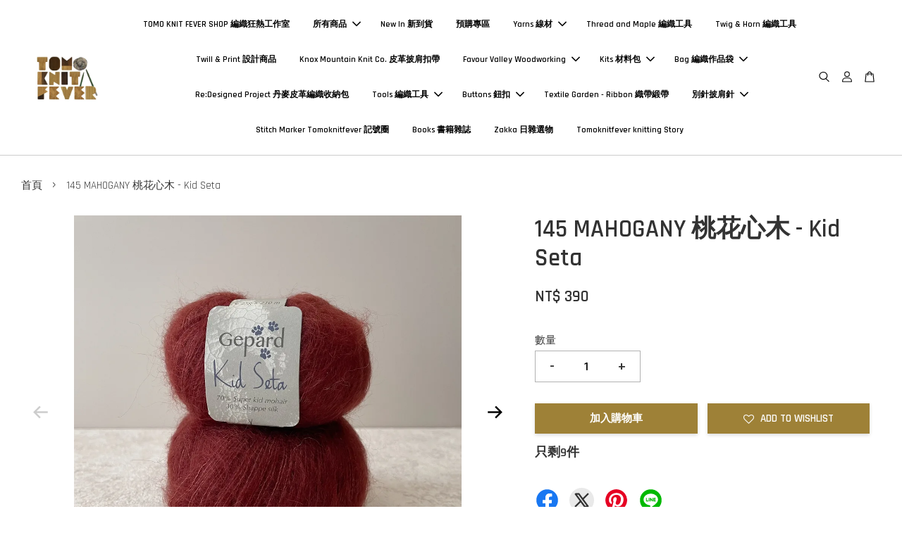

--- FILE ---
content_type: text/html; charset=UTF-8
request_url: https://www.tomoknitfever.com/products/kid-seta-145-mahogany
body_size: 50892
content:
<!doctype html>
<!--[if lt IE 7]><html class="no-js lt-ie9 lt-ie8 lt-ie7" lang="en"> <![endif]-->
<!--[if IE 7]><html class="no-js lt-ie9 lt-ie8" lang="en"> <![endif]-->
<!--[if IE 8]><html class="no-js lt-ie9" lang="en"> <![endif]-->
<!--[if IE 9 ]><html class="ie9 no-js"> <![endif]-->
<!--[if (gt IE 9)|!(IE)]><!--> <html class="no-js"> <!--<![endif]-->
<head>

  <!-- Basic page needs ================================================== -->
  <meta charset="utf-8">
  <meta http-equiv="X-UA-Compatible" content="IE=edge,chrome=1">

  
  <link rel="icon" href="https://cdn.store-assets.com/s/292791/f/4112439.jpeg" />
  

  <!-- Title and description ================================================== -->
  <title>
  145 MAHOGANY 桃花心木 - Kid Seta &ndash; TOMO KNIT FEVER SHOP 編織狂熱工作室
  </title>

  

  <!-- Social meta ================================================== -->
  

  <meta property="og:type" content="product">
  <meta property="og:title" content="145 MAHOGANY 桃花心木 - Kid Seta">
  <meta property="og:url" content="https://www.tomoknitfever.com/products/kid-seta-145-mahogany">
  
  <meta property="og:image" content="https://cdn.store-assets.com/s/292791/i/50642821.jpeg?width=480&format=webp">
  <meta property="og:image:secure_url" content="https://cdn.store-assets.com/s/292791/i/50642821.jpeg?width=480&format=webp">
  
  <meta property="og:image" content="https://cdn.store-assets.com/s/292791/i/50642822.jpeg?width=480&format=webp">
  <meta property="og:image:secure_url" content="https://cdn.store-assets.com/s/292791/i/50642822.jpeg?width=480&format=webp">
  
  <meta property="og:price:amount" content="390">
  <meta property="og:price:currency" content="TWD">


<meta property="og:description" content="蒐羅各地優質毛線，
特別的編織質感工具，
製作手工的特殊輔料，
有關線、剪、扣、針...">
<meta property="og:site_name" content="TOMO KNIT FEVER SHOP 編織狂熱工作室">



  <meta name="twitter:card" content="summary">




  <meta name="twitter:title" content="145 MAHOGANY 桃花心木 - Kid Seta">
  <meta name="twitter:description" content="Gepard Garn由 Sus Gepard 於 1989 年創立。源於丹麥，富有 Scandinavian style 北歐極簡風格和北歐傳統設計的美感。
Gepard 與意大利小型家族經營的紡織廠合作，擁有傳統和廣泛紡紗染色方面的知識，生產出專屬於 Gepard 獨特又經典的優質線材。

Kid Seta&amp;nbsp;絲毛海
Kid Seta 是 Gepard Garn 旗下最受歡迎的紗線之一">
  <meta name="twitter:image" content="">
  <meta name="twitter:image:width" content="480">
  <meta name="twitter:image:height" content="480">




  <!-- Helpers ================================================== -->
  <link rel="canonical" href="https://www.tomoknitfever.com/products/kid-seta-145-mahogany">
  <meta name="viewport" content="width=device-width, initial-scale=1.0, minimum-scale=1.0, maximum-scale=3.0">
  <meta name="theme-color" content="">

  <!-- CSS ================================================== -->
  <link href="https://store-themes.easystore.co/292791/themes/2877/assets/timber.css?t=1769014825" rel="stylesheet" type="text/css" media="screen" />
  <link href="https://store-themes.easystore.co/292791/themes/2877/assets/theme.css?t=1769014825" rel="stylesheet" type="text/css" media="screen" />

  



<link href="https://fonts.googleapis.com/css?family=Rajdhani:400,600&display=swap" rel="stylesheet">


  <script src="//ajax.googleapis.com/ajax/libs/jquery/1.11.0/jquery.min.js" type="text/javascript" ></script>
  <!-- Header hook for plugins ================================================== -->
  
<!-- ScriptTags -->
<script>window.__st={'p': 'product', 'cid': ''};</script><script src='/assets/events.js'></script><script>(function(){function asyncLoad(){var urls=['/assets/facebook-pixel.js?v=1.1.1590086371','/assets/traffic.js?v=1','https://apps.easystore.co/facebook-login/script.js?shop=tomoknitfevershop.easy.co'];for(var i=0;i<urls.length;i++){var s=document.createElement('script');s.type='text/javascript';s.async=true;s.src=urls[i];var x=document.getElementsByTagName('script')[0];x.parentNode.insertBefore(s, x);}}window.attachEvent ? window.attachEvent('onload', asyncLoad) : window.addEventListener('load', asyncLoad, false);})();</script>
<!-- /ScriptTags -->


  
<!--[if lt IE 9]>
<script src="//cdnjs.cloudflare.com/ajax/libs/html5shiv/3.7.2/html5shiv.min.js" type="text/javascript" ></script>
<script src="https://store-themes.easystore.co/292791/themes/2877/assets/respond.min.js?t=1769014825" type="text/javascript" ></script>
<link href="https://store-themes.easystore.co/292791/themes/2877/assets/respond-proxy.html" id="respond-proxy" rel="respond-proxy" />
<link href="//www.tomoknitfever.com/search?q=224e693d4b729982e5940a3dcc496016" id="respond-redirect" rel="respond-redirect" />
<script src="//www.tomoknitfever.com/search?q=224e693d4b729982e5940a3dcc496016" type="text/javascript"></script>
<![endif]-->



  <script src="https://store-themes.easystore.co/292791/themes/2877/assets/modernizr.min.js?t=1769014825" type="text/javascript" ></script>

  
  
  <script>
  (function(i,s,o,g,r,a,m){i['GoogleAnalyticsObject']=r;i[r]=i[r]||function(){
  (i[r].q=i[r].q||[]).push(arguments)},i[r].l=1*new Date();a=s.createElement(o),
  m=s.getElementsByTagName(o)[0];a.async=1;a.src=g;m.parentNode.insertBefore(a,m)
  })(window,document,'script','https://www.google-analytics.com/analytics.js','ga');

  ga('create', '', 'auto','myTracker');
  ga('myTracker.send', 'pageview');

  </script>
  
</head>

<body id="145-mahogany----------------kid-seta" class="template-product  has-sticky-btm-bar" >

  <ul id="MobileNav" class="mobile-nav">
  
  <li class="mobile-nav_icon-x">
    
      




  	
  	<span class="MobileNavTrigger icon icon-x"></span>
  </li>
  
  
  <li class="mobile-nav__link" aria-haspopup="true">
    
    <a href="/" >
      TOMO KNIT FEVER SHOP 編織狂熱工作室
    </a>
    
  </li>
  
  
  <li class="mobile-nav__link" aria-haspopup="true">
    
    
    <a href="/collections/all" class="mobile-nav__parent-link">
      所有商品
    </a>
    <span class="mobile-nav__sublist-trigger">
      <span class="icon-fallback-text mobile-nav__sublist-expand">
  <span class="icon icon-plus" aria-hidden="true"></span>
  <span class="fallback-text">+</span>
</span>
<span class="icon-fallback-text mobile-nav__sublist-contract">
  <span class="icon icon-minus" aria-hidden="true"></span>
  <span class="fallback-text">-</span>
</span>

    </span>
    <ul class="mobile-nav__sublist">
      
      
      <li class="mobile-nav__sublist-link" aria-haspopup="true">
        
        <a href="/collections/new-in-新到貨" >
          New In 新到貨
        </a>
        
      </li>
      
      
      <li class="mobile-nav__sublist-link" aria-haspopup="true">
        
        
        <a href="/collections/yarns" class="mobile-nav__parent-link">
          Yarns 線材
        </a>
        <span class="mobile-nav__sublist-trigger"><span class="icon-fallback-text mobile-nav__sublist-expand">
  <span class="icon icon-plus" aria-hidden="true"></span>
  <span class="fallback-text">+</span>
</span>
<span class="icon-fallback-text mobile-nav__sublist-contract">
  <span class="icon icon-minus" aria-hidden="true"></span>
  <span class="fallback-text">-</span>
</span>
</span>
        <ul class="mobile-nav__sublist"> 
          
          
          <li class="mobile-nav__sublist-link" aria-haspopup="true">
            
            
            <a href="/collections/by-yarn-weight" class="mobile-nav__parent-link">
              線材粗細分類
            </a>
            <span class="mobile-nav__sublist-trigger"><span class="icon-fallback-text mobile-nav__sublist-expand">
  <span class="icon icon-plus" aria-hidden="true"></span>
  <span class="fallback-text">+</span>
</span>
<span class="icon-fallback-text mobile-nav__sublist-contract">
  <span class="icon icon-minus" aria-hidden="true"></span>
  <span class="fallback-text">-</span>
</span>
</span>
            <ul class="mobile-nav__sublist">
              
              <li class="mobile-nav__sublist-link">
                <a href="/collections/hand-dyed-fingering">手染線 Fingering 專區</a>
              </li>
              
              <li class="mobile-nav__sublist-link">
                <a href="/collections/sock-yarn">Sock Yarn 襪線特區</a>
              </li>
              
              <li class="mobile-nav__sublist-link">
                <a href="/collections/for-frida-feather-shawl">Frida Feather shawl 推薦線材</a>
              </li>
              
              <li class="mobile-nav__sublist-link">
                <a href="/collections/skylar-cowl-yarn">Skylar Cowl 推薦線材</a>
              </li>
              
              <li class="mobile-nav__sublist-link">
                <a href="/collections/lace-weight">Lace weight</a>
              </li>
              
              <li class="mobile-nav__sublist-link">
                <a href="/collections/light-fingering-weight">Light Fingering Weight</a>
              </li>
              
              <li class="mobile-nav__sublist-link">
                <a href="/collections/fingering-weight">Fingering Weight</a>
              </li>
              
              <li class="mobile-nav__sublist-link">
                <a href="/collections/sport-weight">Sport Weight</a>
              </li>
              
              <li class="mobile-nav__sublist-link">
                <a href="/collections/dk-worsted-weight">DK / Worsted Weight </a>
              </li>
              
              <li class="mobile-nav__sublist-link">
                <a href="/collections/aran-weight">Aran Weight</a>
              </li>
              
              <li class="mobile-nav__sublist-link">
                <a href="/collections/chunky-weight">Chunky Weight</a>
              </li>
              
            </ul>
            
          </li>
          
          
          <li class="mobile-nav__sublist-link" aria-haspopup="true">
            
            <a href="/collections/retrosaria-rosa-pomar" >
              葡萄牙 Retrosaria Rosa Pomar
            </a>
            
          </li>
          
          
          <li class="mobile-nav__sublist-link" aria-haspopup="true">
            
            
            <a href="/collections/de-rerum-natura" class="mobile-nav__parent-link">
              法國 De Rerum Natura
            </a>
            <span class="mobile-nav__sublist-trigger"><span class="icon-fallback-text mobile-nav__sublist-expand">
  <span class="icon icon-plus" aria-hidden="true"></span>
  <span class="fallback-text">+</span>
</span>
<span class="icon-fallback-text mobile-nav__sublist-contract">
  <span class="icon icon-minus" aria-hidden="true"></span>
  <span class="fallback-text">-</span>
</span>
</span>
            <ul class="mobile-nav__sublist">
              
              <li class="mobile-nav__sublist-link">
                <a href="/collections/benenice">Bérénice 安哥拉美麗諾絲毛海</a>
              </li>
              
              <li class="mobile-nav__sublist-link">
                <a href="/collections/ulysse">Ulysse 美麗諾純羊毛線</a>
              </li>
              
              <li class="mobile-nav__sublist-link">
                <a href="/collections/gilliatt">Gilliatt 美麗諾純羊毛線</a>
              </li>
              
              <li class="mobile-nav__sublist-link">
                <a href="/collections/candide">Candide 植物染混紡回收棉美麗諾</a>
              </li>
              
              <li class="mobile-nav__sublist-link">
                <a href="/collections/dererumnatura-robinson">Robinson 植物染混紡回收棉美麗諾</a>
              </li>
              
              <li class="mobile-nav__sublist-link">
                <a href="/collections/cyrano">Cyrano 美麗諾純羊毛線</a>
              </li>
              
              <li class="mobile-nav__sublist-link">
                <a href="/collections/albertine">Albertine 美麗諾蠶絲混紡羊毛線</a>
              </li>
              
              <li class="mobile-nav__sublist-link">
                <a href="/collections/pénélope-美麗諾蠶絲混紡羊毛線">Pénélope 美麗諾蠶絲混紡羊毛線</a>
              </li>
              
              <li class="mobile-nav__sublist-link">
                <a href="/collections/antigone">Antigone 有機純亞麻線</a>
              </li>
              
            </ul>
            
          </li>
          
          
          <li class="mobile-nav__sublist-link" aria-haspopup="true">
            
            
            <a href="/collections/bouclelaine" class="mobile-nav__parent-link">
              法國 bouclelaine
            </a>
            <span class="mobile-nav__sublist-trigger"><span class="icon-fallback-text mobile-nav__sublist-expand">
  <span class="icon icon-plus" aria-hidden="true"></span>
  <span class="fallback-text">+</span>
</span>
<span class="icon-fallback-text mobile-nav__sublist-contract">
  <span class="icon icon-minus" aria-hidden="true"></span>
  <span class="fallback-text">-</span>
</span>
</span>
            <ul class="mobile-nav__sublist">
              
              <li class="mobile-nav__sublist-link">
                <a href="/collections/ouessant-fingering">• Ouessant • FINGERING</a>
              </li>
              
              <li class="mobile-nav__sublist-link">
                <a href="/collections/merinosangora-sport">• Mérinos-Angora • SPORT</a>
              </li>
              
              <li class="mobile-nav__sublist-link">
                <a href="/collections/roussinalpaga-dk">• Roussin-Alpaga • DK</a>
              </li>
              
              <li class="mobile-nav__sublist-link">
                <a href="/collections/-hamshire-worsted"> •Hamshire• WORSTED</a>
              </li>
              
            </ul>
            
          </li>
          
          
          <li class="mobile-nav__sublist-link" aria-haspopup="true">
            
            
            <a href="/collections/la-bien-aiimee" class="mobile-nav__parent-link">
              法國 La Bien Aimée 手染線
            </a>
            <span class="mobile-nav__sublist-trigger"><span class="icon-fallback-text mobile-nav__sublist-expand">
  <span class="icon icon-plus" aria-hidden="true"></span>
  <span class="fallback-text">+</span>
</span>
<span class="icon-fallback-text mobile-nav__sublist-contract">
  <span class="icon icon-minus" aria-hidden="true"></span>
  <span class="fallback-text">-</span>
</span>
</span>
            <ul class="mobile-nav__sublist">
              
              <li class="mobile-nav__sublist-link">
                <a href="/collections/felix">Felix 羊毛蕾絲線</a>
              </li>
              
              <li class="mobile-nav__sublist-link">
                <a href="/collections/helix">Helix 羊毛蕾絲線</a>
              </li>
              
              <li class="mobile-nav__sublist-link">
                <a href="/collections/alix">Alix 羊毛混蘇利羊駝蕾絲線</a>
              </li>
              
              <li class="mobile-nav__sublist-link">
                <a href="/collections/lba-volute">Volute 輕霧喀什米爾絨紗</a>
              </li>
              
              <li class="mobile-nav__sublist-link">
                <a href="/collections/lba-confetti">Confetti 回收彩屑羊毛線</a>
              </li>
              
              <li class="mobile-nav__sublist-link">
                <a href="/collections/lba-corrie-worsted">CORRIE WORSTED</a>
              </li>
              
              <li class="mobile-nav__sublist-link">
                <a href="/collections/wensley-worsted">WENSLEY WORSTED </a>
              </li>
              
              <li class="mobile-nav__sublist-link">
                <a href="/collections/lba-merino-singles">Merino Singles 單股紡美麗諾</a>
              </li>
              
              <li class="mobile-nav__sublist-link">
                <a href="/collections/lba-merinodk">LBA Merino DK </a>
              </li>
              
              <li class="mobile-nav__sublist-link">
                <a href="/collections/lba-merino-boucle-yarn">Merino Bouclé 美麗諾圈圈紗</a>
              </li>
              
              <li class="mobile-nav__sublist-link">
                <a href="/collections/lba-bigkumo">BIG KUMO 大雲朵蘇利幼羊駝粗毛海</a>
              </li>
              
              <li class="mobile-nav__sublist-link">
                <a href="/collections/little-kumo">Little Kumo 小雲朵蘇利幼羊駝絲毛海</a>
              </li>
              
              <li class="mobile-nav__sublist-link">
                <a href="/collections/lba-soyeux">Soyeux 絲毛海</a>
              </li>
              
            </ul>
            
          </li>
          
          
          <li class="mobile-nav__sublist-link" aria-haspopup="true">
            
            <a href="/collections/sionnachy-yarn" >
              Sionnachy Yarn
            </a>
            
          </li>
          
          
          <li class="mobile-nav__sublist-link" aria-haspopup="true">
            
            
            <a href="/collections/kokon-yarn" class="mobile-nav__parent-link">
              KOKON yarn
            </a>
            <span class="mobile-nav__sublist-trigger"><span class="icon-fallback-text mobile-nav__sublist-expand">
  <span class="icon icon-plus" aria-hidden="true"></span>
  <span class="fallback-text">+</span>
</span>
<span class="icon-fallback-text mobile-nav__sublist-contract">
  <span class="icon icon-minus" aria-hidden="true"></span>
  <span class="fallback-text">-</span>
</span>
</span>
            <ul class="mobile-nav__sublist">
              
              <li class="mobile-nav__sublist-link">
                <a href="/collections/kokon-限量材料包">KOKON 限量材料包</a>
              </li>
              
              <li class="mobile-nav__sublist-link">
                <a href="/collections/kokon-bleu">KOKON Bleu</a>
              </li>
              
              <li class="mobile-nav__sublist-link">
                <a href="/collections/kokon-festivel-yarn">KOKON Festivel Yarn</a>
              </li>
              
              <li class="mobile-nav__sublist-link">
                <a href="/collections/kokon-merino-linen">KOKON Merino Linen</a>
              </li>
              
              <li class="mobile-nav__sublist-link">
                <a href="/collections/kokon-hydrangeass">Hydrangeas 繡球花系列限量手染</a>
              </li>
              
              <li class="mobile-nav__sublist-link">
                <a href="/collections/kokon-non-superwash-kidsilk">KOKON Non Superwash Kidsilk</a>
              </li>
              
              <li class="mobile-nav__sublist-link">
                <a href="/collections/kokon-hand-painted-fingering">KOKON HAND PAINTED FINGERING</a>
              </li>
              
              <li class="mobile-nav__sublist-link">
                <a href="/collections/kokon-hand-painted-merino-dk">KOKON HAND PAINTED MERINO DK</a>
              </li>
              
              <li class="mobile-nav__sublist-link">
                <a href="/collections/kokon-fingering-merino">KOKON FINGERING MERINO</a>
              </li>
              
              <li class="mobile-nav__sublist-link">
                <a href="/collections/kokon-organic-non-superwash-dk">KOKON ORGANIC NON SUPERWASH DK </a>
              </li>
              
              <li class="mobile-nav__sublist-link">
                <a href="/collections/kokon-organic-non-superwash-fingering">KOKON ORGANIC NON SUPERWASH FINGERING</a>
              </li>
              
              <li class="mobile-nav__sublist-link">
                <a href="/collections/kokon-chunky-mohair">KOKON CHUNKY MOHAIR </a>
              </li>
              
              <li class="mobile-nav__sublist-link">
                <a href="/collections/kokon-slubby-mohair">Kokon Slubby Mohair</a>
              </li>
              
              <li class="mobile-nav__sublist-link">
                <a href="/collections/kokon-dk-mini">Kokon DK Mini Skein</a>
              </li>
              
              <li class="mobile-nav__sublist-link">
                <a href="/collections/kokon-chunky-mohair-mini-skein">KOKON Chunky Mohair Mini Skein</a>
              </li>
              
              <li class="mobile-nav__sublist-link">
                <a href="/collections/kokon-slubby-mohair-mini-skein">KOKON Slubby Mohair Mini Skein</a>
              </li>
              
            </ul>
            
          </li>
          
          
          <li class="mobile-nav__sublist-link" aria-haspopup="true">
            
            
            <a href="/collections/tôt-le-matin-手染線" class="mobile-nav__parent-link">
              tôt le matin 手染線
            </a>
            <span class="mobile-nav__sublist-trigger"><span class="icon-fallback-text mobile-nav__sublist-expand">
  <span class="icon icon-plus" aria-hidden="true"></span>
  <span class="fallback-text">+</span>
</span>
<span class="icon-fallback-text mobile-nav__sublist-contract">
  <span class="icon icon-minus" aria-hidden="true"></span>
  <span class="fallback-text">-</span>
</span>
</span>
            <ul class="mobile-nav__sublist">
              
              <li class="mobile-nav__sublist-link">
                <a href="/collections/tot-single-sock">TOT SINGLE SOCK</a>
              </li>
              
              <li class="mobile-nav__sublist-link">
                <a href="/collections/tot-sock-donegal">TOT SOCK DONEGAL</a>
              </li>
              
              <li class="mobile-nav__sublist-link">
                <a href="/collections/tot-kidsilk">TOT KIDSILK</a>
              </li>
              
              <li class="mobile-nav__sublist-link">
                <a href="/collections/tot-kid-dk"> TOT KID DK</a>
              </li>
              
            </ul>
            
          </li>
          
          
          <li class="mobile-nav__sublist-link" aria-haspopup="true">
            
            
            <a href="/collections/the-uncommon-thread" class="mobile-nav__parent-link">
              The Uncommon Thread 手染線
            </a>
            <span class="mobile-nav__sublist-trigger"><span class="icon-fallback-text mobile-nav__sublist-expand">
  <span class="icon icon-plus" aria-hidden="true"></span>
  <span class="fallback-text">+</span>
</span>
<span class="icon-fallback-text mobile-nav__sublist-contract">
  <span class="icon icon-minus" aria-hidden="true"></span>
  <span class="fallback-text">-</span>
</span>
</span>
            <ul class="mobile-nav__sublist">
              
              <li class="mobile-nav__sublist-link">
                <a href="/collections/tut-linum">TUT Linum</a>
              </li>
              
              <li class="mobile-nav__sublist-link">
                <a href="/collections/the-uncommon-thread-kit">The Uncommon Thread KIT</a>
              </li>
              
              <li class="mobile-nav__sublist-link">
                <a href="/collections/everyday-single">Everyday Single</a>
              </li>
              
              <li class="mobile-nav__sublist-link">
                <a href="/collections/tutyarn-bfl-singles">BFL Singles</a>
              </li>
              
              <li class="mobile-nav__sublist-link">
                <a href="/collections/tut-smooth-sock">TUT Smooth Sock</a>
              </li>
              
              <li class="mobile-nav__sublist-link">
                <a href="/collections/uncommon-everyday">Uncommon Everyday</a>
              </li>
              
              <li class="mobile-nav__sublist-link">
                <a href="/collections/everyday-sport">Everyday Sport</a>
              </li>
              
              <li class="mobile-nav__sublist-link">
                <a href="/collections/tut-highland-sport">TUT Highland Sport</a>
              </li>
              
              <li class="mobile-nav__sublist-link">
                <a href="/collections/tut-cloud-fingering">TUT Cloud Fingering</a>
              </li>
              
              <li class="mobile-nav__sublist-link">
                <a href="/collections/tut-cocoon">TUT Cocoon</a>
              </li>
              
              <li class="mobile-nav__sublist-link">
                <a href="/collections/tut-divine-lace">Tut Divine Lace</a>
              </li>
              
              <li class="mobile-nav__sublist-link">
                <a href="/collections/tut-suri-silk-lace">TUT Suri Silk Lace</a>
              </li>
              
            </ul>
            
          </li>
          
          
          <li class="mobile-nav__sublist-link" aria-haspopup="true">
            
            
            <a href="/collections/moondrake-co" class="mobile-nav__parent-link">
              Moondrake Co. 手染線
            </a>
            <span class="mobile-nav__sublist-trigger"><span class="icon-fallback-text mobile-nav__sublist-expand">
  <span class="icon icon-plus" aria-hidden="true"></span>
  <span class="fallback-text">+</span>
</span>
<span class="icon-fallback-text mobile-nav__sublist-contract">
  <span class="icon icon-minus" aria-hidden="true"></span>
  <span class="fallback-text">-</span>
</span>
</span>
            <ul class="mobile-nav__sublist">
              
              <li class="mobile-nav__sublist-link">
                <a href="/collections/moondrakeco-starry">Starry 星光美麗諾</a>
              </li>
              
              <li class="mobile-nav__sublist-link">
                <a href="/collections/moondrakeco-uv-stardust-cloud">UV Stardust Cloud 螢光星塵美麗諾羊駝麻毛海</a>
              </li>
              
              <li class="mobile-nav__sublist-link">
                <a href="/collections/tiny-loops">Tiny Loops 極細防縮美麗諾圈圈紗</a>
              </li>
              
              <li class="mobile-nav__sublist-link">
                <a href="/collections/merino-ht-fingering">Merino HT Fingering</a>
              </li>
              
              <li class="mobile-nav__sublist-link">
                <a href="/collections/soft-single">Soft Single</a>
              </li>
              
              <li class="mobile-nav__sublist-link">
                <a href="/collections/soft-dk">Soft DK</a>
              </li>
              
              <li class="mobile-nav__sublist-link">
                <a href="/collections/bubble-bubble">Bubble Bubble</a>
              </li>
              
              <li class="mobile-nav__sublist-link">
                <a href="/collections/stardust-星塵毛呢系列美麗諾">Stardust 星塵毛呢系列美麗諾</a>
              </li>
              
              <li class="mobile-nav__sublist-link">
                <a href="/collections/moondrake-co-chibi">Moondrake Co. Chibi</a>
              </li>
              
              <li class="mobile-nav__sublist-link">
                <a href="/collections/mohair-lace">Mohair Lace</a>
              </li>
              
              <li class="mobile-nav__sublist-link">
                <a href="/collections/moondrake-kirakira">Kira Kira </a>
              </li>
              
              <li class="mobile-nav__sublist-link">
                <a href="/collections/fuwa-fuwa">Fuwa Fuwa</a>
              </li>
              
              <li class="mobile-nav__sublist-link">
                <a href="/collections/cormo-fingering">Cormo Fingering</a>
              </li>
              
              <li class="mobile-nav__sublist-link">
                <a href="/collections/unicorn-cloud">Unicorn Cloud</a>
              </li>
              
              <li class="mobile-nav__sublist-link">
                <a href="/collections/pika-pika">Pika Pika</a>
              </li>
              
            </ul>
            
          </li>
          
          
          <li class="mobile-nav__sublist-link" aria-haspopup="true">
            
            
            <a href="/collections/julie-asselin" class="mobile-nav__parent-link">
              Julie Asselin 手染線
            </a>
            <span class="mobile-nav__sublist-trigger"><span class="icon-fallback-text mobile-nav__sublist-expand">
  <span class="icon icon-plus" aria-hidden="true"></span>
  <span class="fallback-text">+</span>
</span>
<span class="icon-fallback-text mobile-nav__sublist-contract">
  <span class="icon icon-minus" aria-hidden="true"></span>
  <span class="fallback-text">-</span>
</span>
</span>
            <ul class="mobile-nav__sublist">
              
              <li class="mobile-nav__sublist-link">
                <a href="/collections/journey-sport">Journey Sport</a>
              </li>
              
              <li class="mobile-nav__sublist-link">
                <a href="/collections/leizu-dk">Leizu DK</a>
              </li>
              
              <li class="mobile-nav__sublist-link">
                <a href="/collections/nomade">Nomade 襪線</a>
              </li>
              
              <li class="mobile-nav__sublist-link">
                <a href="/collections/lune">LUNE 絲麻毛</a>
              </li>
              
            </ul>
            
          </li>
          
          
          <li class="mobile-nav__sublist-link" aria-haspopup="true">
            
            
            <a href="/collections/madelinetosh" class="mobile-nav__parent-link">
              Madelinetosh
            </a>
            <span class="mobile-nav__sublist-trigger"><span class="icon-fallback-text mobile-nav__sublist-expand">
  <span class="icon icon-plus" aria-hidden="true"></span>
  <span class="fallback-text">+</span>
</span>
<span class="icon-fallback-text mobile-nav__sublist-contract">
  <span class="icon icon-minus" aria-hidden="true"></span>
  <span class="fallback-text">-</span>
</span>
</span>
            <ul class="mobile-nav__sublist">
              
              <li class="mobile-nav__sublist-link">
                <a href="/collections/mt-x-barker-wool">MT X Barker Wool</a>
              </li>
              
              <li class="mobile-nav__sublist-link">
                <a href="/collections/tosh-merino-light">Tosh Merino Light</a>
              </li>
              
            </ul>
            
          </li>
          
          
          <li class="mobile-nav__sublist-link" aria-haspopup="true">
            
            
            <a href="/collections/skein-yarn" class="mobile-nav__parent-link">
              Skein Yarn
            </a>
            <span class="mobile-nav__sublist-trigger"><span class="icon-fallback-text mobile-nav__sublist-expand">
  <span class="icon icon-plus" aria-hidden="true"></span>
  <span class="fallback-text">+</span>
</span>
<span class="icon-fallback-text mobile-nav__sublist-contract">
  <span class="icon icon-minus" aria-hidden="true"></span>
  <span class="fallback-text">-</span>
</span>
</span>
            <ul class="mobile-nav__sublist">
              
              <li class="mobile-nav__sublist-link">
                <a href="/collections/uptown-sock">UPTOWN SOCK</a>
              </li>
              
              <li class="mobile-nav__sublist-link">
                <a href="/collections/cushy">CUSHY</a>
              </li>
              
            </ul>
            
          </li>
          
          
          <li class="mobile-nav__sublist-link" aria-haspopup="true">
            
            <a href="/collections/dlana-yarn" >
              西班牙 dLana* yarn
            </a>
            
          </li>
          
          
          <li class="mobile-nav__sublist-link" aria-haspopup="true">
            
            
            <a href="/collections/wooldreamers" class="mobile-nav__parent-link">
              西班牙 Wooldreamers
            </a>
            <span class="mobile-nav__sublist-trigger"><span class="icon-fallback-text mobile-nav__sublist-expand">
  <span class="icon icon-plus" aria-hidden="true"></span>
  <span class="fallback-text">+</span>
</span>
<span class="icon-fallback-text mobile-nav__sublist-contract">
  <span class="icon icon-minus" aria-hidden="true"></span>
  <span class="fallback-text">-</span>
</span>
</span>
            <ul class="mobile-nav__sublist">
              
              <li class="mobile-nav__sublist-link">
                <a href="/collections/dehesa-de-barrera-dk">Dehesa de Barrera - DK</a>
              </li>
              
              <li class="mobile-nav__sublist-link">
                <a href="/collections/-dehesa-de-barrera-fingering"> Dehesa de Barrera - Fingering</a>
              </li>
              
              <li class="mobile-nav__sublist-link">
                <a href="/collections/la-rinconada">La Rinconada</a>
              </li>
              
              <li class="mobile-nav__sublist-link">
                <a href="/collections/mota">MOTA</a>
              </li>
              
              <li class="mobile-nav__sublist-link">
                <a href="/collections/cautiva">Cautiva</a>
              </li>
              
              <li class="mobile-nav__sublist-link">
                <a href="/collections/manchelopi">Manchelopi 無捻線</a>
              </li>
              
              <li class="mobile-nav__sublist-link">
                <a href="/collections/saona">Saona 棉毛線</a>
              </li>
              
            </ul>
            
          </li>
          
          
          <li class="mobile-nav__sublist-link" aria-haspopup="true">
            
            
            <a href="/collections/knitting-for-olive" class="mobile-nav__parent-link">
              丹麥 Knitting for Olive
            </a>
            <span class="mobile-nav__sublist-trigger"><span class="icon-fallback-text mobile-nav__sublist-expand">
  <span class="icon icon-plus" aria-hidden="true"></span>
  <span class="fallback-text">+</span>
</span>
<span class="icon-fallback-text mobile-nav__sublist-contract">
  <span class="icon icon-minus" aria-hidden="true"></span>
  <span class="fallback-text">-</span>
</span>
</span>
            <ul class="mobile-nav__sublist">
              
              <li class="mobile-nav__sublist-link">
                <a href="/collections/kfo-merino">KFO Merino 幼細純美麗諾羊毛線</a>
              </li>
              
              <li class="mobile-nav__sublist-link">
                <a href="/collections/kfo-cotton-merino">KFO Cotton Merino 混美麗諾棉毛線</a>
              </li>
              
              <li class="mobile-nav__sublist-link">
                <a href="/collections/kfo-soft-silk-mohair">KFO Soft Silk Mohair 絲毛海</a>
              </li>
              
              <li class="mobile-nav__sublist-link">
                <a href="/collections/kfo-pure-silk-純蠶絲">KFO Pure Silk 純蠶絲</a>
              </li>
              
              <li class="mobile-nav__sublist-link">
                <a href="/collections/kfo-heavy-merino">KFO HEAVY Merino 重美麗諾羊毛線</a>
              </li>
              
              <li class="mobile-nav__sublist-link">
                <a href="/collections/knitting-for-olive-pattern">Knitting for Olive Pattern</a>
              </li>
              
            </ul>
            
          </li>
          
          
          <li class="mobile-nav__sublist-link" aria-haspopup="true">
            
            
            <a href="/collections/丹麥-camarose" class="mobile-nav__parent-link">
              丹麥 CaMaRose
            </a>
            <span class="mobile-nav__sublist-trigger"><span class="icon-fallback-text mobile-nav__sublist-expand">
  <span class="icon icon-plus" aria-hidden="true"></span>
  <span class="fallback-text">+</span>
</span>
<span class="icon-fallback-text mobile-nav__sublist-contract">
  <span class="icon icon-minus" aria-hidden="true"></span>
  <span class="fallback-text">-</span>
</span>
</span>
            <ul class="mobile-nav__sublist">
              
              <li class="mobile-nav__sublist-link">
                <a href="/collections/snefnug">SNEFNUG</a>
              </li>
              
              <li class="mobile-nav__sublist-link">
                <a href="/collections/snefnug-watercolor">Snefnug Watercolor</a>
              </li>
              
              <li class="mobile-nav__sublist-link">
                <a href="/collections/snefnug-natur">SNEFNUG NATUR</a>
              </li>
              
              <li class="mobile-nav__sublist-link">
                <a href="/collections/stjernestøv-星塵線">STJERNESTØV 星塵線</a>
              </li>
              
              <li class="mobile-nav__sublist-link">
                <a href="/collections/camarose-host">Høst</a>
              </li>
              
              <li class="mobile-nav__sublist-link">
                <a href="/collections/camarose-yaku">Yaku 美麗諾羊毛線</a>
              </li>
              
              <li class="mobile-nav__sublist-link">
                <a href="/collections/camarose-økologisk-pimabomuld">ØKOLOGISK PIMABOMULD 有機匹馬棉</a>
              </li>
              
              <li class="mobile-nav__sublist-link">
                <a href="/collections/camarose-økologisk-hverdagsuld">Økologisk Hverdagsuld 有機日常羊毛</a>
              </li>
              
              <li class="mobile-nav__sublist-link">
                <a href="/collections/midnatssol-幼羊駝毛海">MIDNATSSOL 幼羊駝毛海</a>
              </li>
              
              <li class="mobile-nav__sublist-link">
                <a href="/collections/camarose-månestråle">MÅNESTRÅLE 月光羊駝毛海</a>
              </li>
              
              <li class="mobile-nav__sublist-link">
                <a href="/collections/tynd-lamauld">TYND LAMAULD 細駱馬混羊毛線</a>
              </li>
              
              <li class="mobile-nav__sublist-link">
                <a href="/collections/lamauld-駱馬混羊毛線">LAMAULD 駱馬混羊毛線</a>
              </li>
              
              <li class="mobile-nav__sublist-link">
                <a href="/collections/lamatweed-駱馬毛呢線">LAMATWEED 駱馬毛呢線</a>
              </li>
              
            </ul>
            
          </li>
          
          
          <li class="mobile-nav__sublist-link" aria-haspopup="true">
            
            
            <a href="/collections/gepard-garn" class="mobile-nav__parent-link">
              丹麥 Gepard Garn
            </a>
            <span class="mobile-nav__sublist-trigger"><span class="icon-fallback-text mobile-nav__sublist-expand">
  <span class="icon icon-plus" aria-hidden="true"></span>
  <span class="fallback-text">+</span>
</span>
<span class="icon-fallback-text mobile-nav__sublist-contract">
  <span class="icon icon-minus" aria-hidden="true"></span>
  <span class="fallback-text">-</span>
</span>
</span>
            <ul class="mobile-nav__sublist">
              
              <li class="mobile-nav__sublist-link">
                <a href="/collections/woolia">Woolia </a>
              </li>
              
              <li class="mobile-nav__sublist-link">
                <a href="/collections/pura-lana">PURA LANA</a>
              </li>
              
              <li class="mobile-nav__sublist-link">
                <a href="/collections/gepard-cash-sock">Cash Sock </a>
              </li>
              
              <li class="mobile-nav__sublist-link">
                <a href="/collections/gepard-garn-cashmere-lace">Cashmere Lace</a>
              </li>
              
              <li class="mobile-nav__sublist-link">
                <a href="/collections/eco-cashmere-vintage">Eco Cashmere Vintage</a>
              </li>
              
              <li class="mobile-nav__sublist-link">
                <a href="/collections/gepard-wild-soft">Wild & Soft 野生柞蠶絲美麗諾</a>
              </li>
              
              <li class="mobile-nav__sublist-link">
                <a href="/collections/alldayorganic">All Day 有機純美麗諾</a>
              </li>
              
              <li class="mobile-nav__sublist-link">
                <a href="/collections/cottonbabylino">Cotton Baby Lino</a>
              </li>
              
              <li class="mobile-nav__sublist-link">
                <a href="/collections/cottonwaves">COTTONWAVES</a>
              </li>
              
              <li class="mobile-nav__sublist-link">
                <a href="/collections/cottonwool5">Cotton Wool 5</a>
              </li>
              
              <li class="mobile-nav__sublist-link">
                <a href="/collections/gepardhorsilk">HørSilke 鎖鏈亞麻絲</a>
              </li>
              
              <li class="mobile-nav__sublist-link">
                <a href="/collections/gepard-kidseta">Kid Seta 絲毛海</a>
              </li>
              
              <li class="mobile-nav__sublist-link">
                <a href="/collections/gepard-kidseta-tweed">Kid Seta Tweed 混色絲毛海</a>
              </li>
              
              <li class="mobile-nav__sublist-link">
                <a href="/collections/puno">Puno </a>
              </li>
              
              <li class="mobile-nav__sublist-link">
                <a href="/collections/gepard-puf">PuF 泡芙線</a>
              </li>
              
              <li class="mobile-nav__sublist-link">
                <a href="/collections/gepard-teddy-bear">Teddy Dear 熊寶寶線</a>
              </li>
              
            </ul>
            
          </li>
          
          
          <li class="mobile-nav__sublist-link" aria-haspopup="true">
            
            
            <a href="/collections/laines-du-nord" class="mobile-nav__parent-link">
              義大利  Laines du Nord
            </a>
            <span class="mobile-nav__sublist-trigger"><span class="icon-fallback-text mobile-nav__sublist-expand">
  <span class="icon icon-plus" aria-hidden="true"></span>
  <span class="fallback-text">+</span>
</span>
<span class="icon-fallback-text mobile-nav__sublist-contract">
  <span class="icon icon-minus" aria-hidden="true"></span>
  <span class="fallback-text">-</span>
</span>
</span>
            <ul class="mobile-nav__sublist">
              
              <li class="mobile-nav__sublist-link">
                <a href="/collections/ldn-luxury-silk">Luxury Silk 奢華扁蠶絲</a>
              </li>
              
              <li class="mobile-nav__sublist-link">
                <a href="/collections/paint-gradient-sock">PAINT GRADIENT SOCK 漸層染襪線</a>
              </li>
              
              <li class="mobile-nav__sublist-link">
                <a href="/collections/alpaca-brushed">ALPACA BRUSHED</a>
              </li>
              
              <li class="mobile-nav__sublist-link">
                <a href="/collections/ldn-soft-lino">Soft Lino 超柔棉亞麻</a>
              </li>
              
            </ul>
            
          </li>
          
          
          <li class="mobile-nav__sublist-link" aria-haspopup="true">
            
            
            <a href="/collections/majo-garn" class="mobile-nav__parent-link">
              MAJO GARN
            </a>
            <span class="mobile-nav__sublist-trigger"><span class="icon-fallback-text mobile-nav__sublist-expand">
  <span class="icon icon-plus" aria-hidden="true"></span>
  <span class="fallback-text">+</span>
</span>
<span class="icon-fallback-text mobile-nav__sublist-contract">
  <span class="icon icon-minus" aria-hidden="true"></span>
  <span class="fallback-text">-</span>
</span>
</span>
            <ul class="mobile-nav__sublist">
              
              <li class="mobile-nav__sublist-link">
                <a href="/collections/majogarn-sunnylinen">Sunny Linen</a>
              </li>
              
              <li class="mobile-nav__sublist-link">
                <a href="/collections/majo-fine-merino">Fine Merino</a>
              </li>
              
              <li class="mobile-nav__sublist-link">
                <a href="/collections/majo-pearl-mohair">Pearl Mohair</a>
              </li>
              
              <li class="mobile-nav__sublist-link">
                <a href="/collections/majo-tweed-supreme">Tweed Supreme</a>
              </li>
              
              <li class="mobile-nav__sublist-link">
                <a href="/collections/puno-fine">PUNO FINE</a>
              </li>
              
              <li class="mobile-nav__sublist-link">
                <a href="/collections/majogarn-honeyalpaca">HONEY ALPACA</a>
              </li>
              
            </ul>
            
          </li>
          
          
          <li class="mobile-nav__sublist-link" aria-haspopup="true">
            
            
            <a href="/collections/kit-couture" class="mobile-nav__parent-link">
              KIT COUTURE
            </a>
            <span class="mobile-nav__sublist-trigger"><span class="icon-fallback-text mobile-nav__sublist-expand">
  <span class="icon icon-plus" aria-hidden="true"></span>
  <span class="fallback-text">+</span>
</span>
<span class="icon-fallback-text mobile-nav__sublist-contract">
  <span class="icon icon-minus" aria-hidden="true"></span>
  <span class="fallback-text">-</span>
</span>
</span>
            <ul class="mobile-nav__sublist">
              
              <li class="mobile-nav__sublist-link">
                <a href="/collections/tweed">TWEED</a>
              </li>
              
              <li class="mobile-nav__sublist-link">
                <a href="/collections/kitcouture-blow">BLOW</a>
              </li>
              
              <li class="mobile-nav__sublist-link">
                <a href="/collections/kitcouture-silklinen">Silk Linen 絲綢亞麻</a>
              </li>
              
              <li class="mobile-nav__sublist-link">
                <a href="/collections/kit-couture-embroidery-kits">KIT COUTURE 刺繡材料套組</a>
              </li>
              
              <li class="mobile-nav__sublist-link">
                <a href="/collections/kit-couture-knitting-kits">KIT COUTURE 棒針編織材料包套組</a>
              </li>
              
            </ul>
            
          </li>
          
          
          <li class="mobile-nav__sublist-link" aria-haspopup="true">
            
            
            <a href="/collections/kaos-yarn" class="mobile-nav__parent-link">
              KAOS YARN
            </a>
            <span class="mobile-nav__sublist-trigger"><span class="icon-fallback-text mobile-nav__sublist-expand">
  <span class="icon icon-plus" aria-hidden="true"></span>
  <span class="fallback-text">+</span>
</span>
<span class="icon-fallback-text mobile-nav__sublist-contract">
  <span class="icon icon-minus" aria-hidden="true"></span>
  <span class="fallback-text">-</span>
</span>
</span>
            <ul class="mobile-nav__sublist">
              
              <li class="mobile-nav__sublist-link">
                <a href="/collections/organic-brushed-alpaca-有機刷絨羊駝毛海">Organic Brushed Alpaca 有機刷絨羊駝毛海</a>
              </li>
              
              <li class="mobile-nav__sublist-link">
                <a href="/collections/organic-soft-merino-有機柔軟美麗諾純羊毛線">Organic Soft Merino 有機柔軟美麗諾純羊毛線</a>
              </li>
              
              <li class="mobile-nav__sublist-link">
                <a href="/collections/kaos-skinnyandeanwool">SKINNY ANDEAN WOOL</a>
              </li>
              
            </ul>
            
          </li>
          
          
          <li class="mobile-nav__sublist-link" aria-haspopup="true">
            
            
            <a href="/collections/ito-yarn" class="mobile-nav__parent-link">
              ITO Yarn
            </a>
            <span class="mobile-nav__sublist-trigger"><span class="icon-fallback-text mobile-nav__sublist-expand">
  <span class="icon icon-plus" aria-hidden="true"></span>
  <span class="fallback-text">+</span>
</span>
<span class="icon-fallback-text mobile-nav__sublist-contract">
  <span class="icon icon-minus" aria-hidden="true"></span>
  <span class="fallback-text">-</span>
</span>
</span>
            <ul class="mobile-nav__sublist">
              
              <li class="mobile-nav__sublist-link">
                <a href="/collections/ito-kinu">ITO Kinu</a>
              </li>
              
              <li class="mobile-nav__sublist-link">
                <a href="/collections/ito-sensai">ITO Sensai</a>
              </li>
              
              <li class="mobile-nav__sublist-link">
                <a href="/collections/ito-asa">ITO Asa</a>
              </li>
              
              <li class="mobile-nav__sublist-link">
                <a href="/collections/ito-so-asa">ITO So Asa</a>
              </li>
              
              <li class="mobile-nav__sublist-link">
                <a href="/collections/ito-kin-gin">ITO Kin Gin</a>
              </li>
              
              <li class="mobile-nav__sublist-link">
                <a href="/collections/ito-tetsu">ITO Tetsu</a>
              </li>
              
              <li class="mobile-nav__sublist-link">
                <a href="/collections/ito-rakuda">ITO Rakuda</a>
              </li>
              
              <li class="mobile-nav__sublist-link">
                <a href="/collections/ito-zome-gima">ITO Zome Gima</a>
              </li>
              
              <li class="mobile-nav__sublist-link">
                <a href="/collections/ito-washi">ITO Washi</a>
              </li>
              
              <li class="mobile-nav__sublist-link">
                <a href="/collections/ito-wagami">ITO Wagami</a>
              </li>
              
            </ul>
            
          </li>
          
          
          <li class="mobile-nav__sublist-link" aria-haspopup="true">
            
            
            <a href="/collections/lamanayarn" class="mobile-nav__parent-link">
              德國 LAMANA
            </a>
            <span class="mobile-nav__sublist-trigger"><span class="icon-fallback-text mobile-nav__sublist-expand">
  <span class="icon icon-plus" aria-hidden="true"></span>
  <span class="fallback-text">+</span>
</span>
<span class="icon-fallback-text mobile-nav__sublist-contract">
  <span class="icon icon-minus" aria-hidden="true"></span>
  <span class="fallback-text">-</span>
</span>
</span>
            <ul class="mobile-nav__sublist">
              
              <li class="mobile-nav__sublist-link">
                <a href="/collections/como">COMO</a>
              </li>
              
              <li class="mobile-nav__sublist-link">
                <a href="/collections/como-tweed">COMO TWEED</a>
              </li>
              
              <li class="mobile-nav__sublist-link">
                <a href="/collections/como-grande">COMO GRANDE</a>
              </li>
              
              <li class="mobile-nav__sublist-link">
                <a href="/collections/como-tweed-grande">COMO TWEED GRANDE</a>
              </li>
              
              <li class="mobile-nav__sublist-link">
                <a href="/collections/lamana-cosma">COSMA 棉</a>
              </li>
              
              <li class="mobile-nav__sublist-link">
                <a href="/collections/superlight-shetland-超輕盈設得蘭純羊毛線">SUPERLIGHT SHETLAND 超輕盈設得蘭純羊毛線</a>
              </li>
              
              <li class="mobile-nav__sublist-link">
                <a href="/collections/lamana-perla">PERLA 絲駝棉</a>
              </li>
              
              <li class="mobile-nav__sublist-link">
                <a href="/collections/cusi">CUSI </a>
              </li>
              
            </ul>
            
          </li>
          
          
          <li class="mobile-nav__sublist-link" aria-haspopup="true">
            
            
            <a href="/collections/urth-yarns" class="mobile-nav__parent-link">
              美國 Urth Yarns
            </a>
            <span class="mobile-nav__sublist-trigger"><span class="icon-fallback-text mobile-nav__sublist-expand">
  <span class="icon icon-plus" aria-hidden="true"></span>
  <span class="fallback-text">+</span>
</span>
<span class="icon-fallback-text mobile-nav__sublist-contract">
  <span class="icon icon-minus" aria-hidden="true"></span>
  <span class="fallback-text">-</span>
</span>
</span>
            <ul class="mobile-nav__sublist">
              
              <li class="mobile-nav__sublist-link">
                <a href="/collections/spiral-grain-sport">Spiral Grain Sport 螺旋紋漸層漸變彩線</a>
              </li>
              
              <li class="mobile-nav__sublist-link">
                <a href="/collections/harvest-純植物手染線">Harvest 純植物手染線</a>
              </li>
              
            </ul>
            
          </li>
          
          
          <li class="mobile-nav__sublist-link" aria-haspopup="true">
            
            
            <a href="/collections/gusto-wool" class="mobile-nav__parent-link">
              GUSTO WOOL
            </a>
            <span class="mobile-nav__sublist-trigger"><span class="icon-fallback-text mobile-nav__sublist-expand">
  <span class="icon icon-plus" aria-hidden="true"></span>
  <span class="fallback-text">+</span>
</span>
<span class="icon-fallback-text mobile-nav__sublist-contract">
  <span class="icon icon-minus" aria-hidden="true"></span>
  <span class="fallback-text">-</span>
</span>
</span>
            <ul class="mobile-nav__sublist">
              
              <li class="mobile-nav__sublist-link">
                <a href="/collections/gustowool-nokta">Nokta 潑染襪線</a>
              </li>
              
              <li class="mobile-nav__sublist-link">
                <a href="/collections/gustowool-echoes">Echoes 回聲成對漸層襪線</a>
              </li>
              
              <li class="mobile-nav__sublist-link">
                <a href="/collections/gustowool-carmen">Carmen 半潑染混素色襪線</a>
              </li>
              
              <li class="mobile-nav__sublist-link">
                <a href="/collections/gustowool-core">Core 素色襪線</a>
              </li>
              
            </ul>
            
          </li>
          
          
          <li class="mobile-nav__sublist-link" aria-haspopup="true">
            
            <a href="/collections/v-j-studio-pompom-stuff" >
              V&J Studio 「POMPOM & stuff」台灣回收再生纖維
            </a>
            
          </li>
          
          
          <li class="mobile-nav__sublist-link" aria-haspopup="true">
            
            
            <a href="/collections/holst-garn" class="mobile-nav__parent-link">
              Holst Garn
            </a>
            <span class="mobile-nav__sublist-trigger"><span class="icon-fallback-text mobile-nav__sublist-expand">
  <span class="icon icon-plus" aria-hidden="true"></span>
  <span class="fallback-text">+</span>
</span>
<span class="icon-fallback-text mobile-nav__sublist-contract">
  <span class="icon icon-minus" aria-hidden="true"></span>
  <span class="fallback-text">-</span>
</span>
</span>
            <ul class="mobile-nav__sublist">
              
              <li class="mobile-nav__sublist-link">
                <a href="/collections/coast-混棉羊毛線">COAST 混棉羊毛線</a>
              </li>
              
              <li class="mobile-nav__sublist-link">
                <a href="/collections/supersoft-羊毛線">SUPERSOFT 羊毛線</a>
              </li>
              
            </ul>
            
          </li>
          
        </ul>
        
      </li>
      
      
      <li class="mobile-nav__sublist-link" aria-haspopup="true">
        
        <a href="/collections/材料包" >
          KIT 材料包
        </a>
        
      </li>
      
      
      <li class="mobile-nav__sublist-link" aria-haspopup="true">
        
        
        <a href="/collections/buttons" class="mobile-nav__parent-link">
          Buttons 鈕扣
        </a>
        <span class="mobile-nav__sublist-trigger"><span class="icon-fallback-text mobile-nav__sublist-expand">
  <span class="icon icon-plus" aria-hidden="true"></span>
  <span class="fallback-text">+</span>
</span>
<span class="icon-fallback-text mobile-nav__sublist-contract">
  <span class="icon icon-minus" aria-hidden="true"></span>
  <span class="fallback-text">-</span>
</span>
</span>
        <ul class="mobile-nav__sublist"> 
          
          
          <li class="mobile-nav__sublist-link" aria-haspopup="true">
            
            
            <a href="/collections/尺寸分類" class="mobile-nav__parent-link">
              尺寸分類
            </a>
            <span class="mobile-nav__sublist-trigger"><span class="icon-fallback-text mobile-nav__sublist-expand">
  <span class="icon icon-plus" aria-hidden="true"></span>
  <span class="fallback-text">+</span>
</span>
<span class="icon-fallback-text mobile-nav__sublist-contract">
  <span class="icon icon-minus" aria-hidden="true"></span>
  <span class="fallback-text">-</span>
</span>
</span>
            <ul class="mobile-nav__sublist">
              
              <li class="mobile-nav__sublist-link">
                <a href="/collections/9mm以下">9mm以下鈕扣</a>
              </li>
              
              <li class="mobile-nav__sublist-link">
                <a href="/collections/10-14mm鈕扣">10-14mm鈕扣</a>
              </li>
              
              <li class="mobile-nav__sublist-link">
                <a href="/collections/15-19mm鈕扣">15-19mm鈕扣</a>
              </li>
              
              <li class="mobile-nav__sublist-link">
                <a href="/collections/20-25mm鈕扣">20-24mm鈕扣</a>
              </li>
              
              <li class="mobile-nav__sublist-link">
                <a href="/collections/26mm以上鈕扣">25mm以上鈕扣</a>
              </li>
              
            </ul>
            
          </li>
          
          
          <li class="mobile-nav__sublist-link" aria-haspopup="true">
            
            <a href="/collections/鈕扣-牛角系列" >
              鈕扣 // 牛角系列
            </a>
            
          </li>
          
          
          <li class="mobile-nav__sublist-link" aria-haspopup="true">
            
            <a href="/collections/英國-textile-garden-鈕扣-貝殼釦系列" >
              鈕扣 // 貝殼釦系列
            </a>
            
          </li>
          
          
          <li class="mobile-nav__sublist-link" aria-haspopup="true">
            
            <a href="/collections/鈕扣-椰殼釦系列" >
              鈕扣 // 椰殼釦系列
            </a>
            
          </li>
          
          
          <li class="mobile-nav__sublist-link" aria-haspopup="true">
            
            <a href="/collections/英國-textile-garden-鈕扣-編織系列" >
              鈕扣 // 編織系列
            </a>
            
          </li>
          
          
          <li class="mobile-nav__sublist-link" aria-haspopup="true">
            
            <a href="/collections/英國-textile-garden-鈕扣-童趣系列" >
              鈕扣 // 童趣系列
            </a>
            
          </li>
          
          
          <li class="mobile-nav__sublist-link" aria-haspopup="true">
            
            <a href="/collections/英國-textile-garden-鈕扣-木釦系列" >
              鈕扣 // 木釦系列
            </a>
            
          </li>
          
          
          <li class="mobile-nav__sublist-link" aria-haspopup="true">
            
            <a href="/collections/鈕扣-金屬扣系列" >
              鈕扣 // 金屬扣系列
            </a>
            
          </li>
          
          
          <li class="mobile-nav__sublist-link" aria-haspopup="true">
            
            <a href="/collections/英國-textile-garden-鈕扣-輕鈕扣系列" >
              鈕扣 // 輕鈕扣系列
            </a>
            
          </li>
          
          
          <li class="mobile-nav__sublist-link" aria-haspopup="true">
            
            <a href="/collections/英國-textile-garden-鈕扣-皮革釦系列" >
              鈕扣 // 皮革釦系列
            </a>
            
          </li>
          
          
          <li class="mobile-nav__sublist-link" aria-haspopup="true">
            
            <a href="/collections/塔瓜果實釦" >
              鈕扣 // 植物象牙系列
            </a>
            
          </li>
          
          
          <li class="mobile-nav__sublist-link" aria-haspopup="true">
            
            <a href="/collections/鈕扣-回收環保材質" >
              鈕扣 // 回收環保材質
            </a>
            
          </li>
          
          
          <li class="mobile-nav__sublist-link" aria-haspopup="true">
            
            <a href="/collections/鈕扣-favour-valley-手工製木片鈕扣" >
              鈕扣 // Favour Valley 手工製木片鈕扣
            </a>
            
          </li>
          
          
          <li class="mobile-nav__sublist-link" aria-haspopup="true">
            
            <a href="/collections/鈕扣-favour-valley-手工製鹿角鈕扣" >
              鈕扣 // Favour Valley 手工製鹿角鈕扣
            </a>
            
          </li>
          
        </ul>
        
      </li>
      
      
      <li class="mobile-nav__sublist-link" aria-haspopup="true">
        
        <a href="/collections/twillandprint" >
          Twill & Print 設計商品
        </a>
        
      </li>
      
      
      <li class="mobile-nav__sublist-link" aria-haspopup="true">
        
        <a href="/collections/knoxmountainknitcocuff" >
          Knox Mountain Knit Co. 皮革披肩扣帶
        </a>
        
      </li>
      
      
      <li class="mobile-nav__sublist-link" aria-haspopup="true">
        
        
        <a href="/collections/bags" class="mobile-nav__parent-link">
          Project Bag 編織作品袋
        </a>
        <span class="mobile-nav__sublist-trigger"><span class="icon-fallback-text mobile-nav__sublist-expand">
  <span class="icon icon-plus" aria-hidden="true"></span>
  <span class="fallback-text">+</span>
</span>
<span class="icon-fallback-text mobile-nav__sublist-contract">
  <span class="icon icon-minus" aria-hidden="true"></span>
  <span class="fallback-text">-</span>
</span>
</span>
        <ul class="mobile-nav__sublist"> 
          
          
          <li class="mobile-nav__sublist-link" aria-haspopup="true">
            
            
            <a href="/collections/thebluerabbithouse" class="mobile-nav__parent-link">
              The Blue Rabbit House
            </a>
            <span class="mobile-nav__sublist-trigger"><span class="icon-fallback-text mobile-nav__sublist-expand">
  <span class="icon icon-plus" aria-hidden="true"></span>
  <span class="fallback-text">+</span>
</span>
<span class="icon-fallback-text mobile-nav__sublist-contract">
  <span class="icon icon-minus" aria-hidden="true"></span>
  <span class="fallback-text">-</span>
</span>
</span>
            <ul class="mobile-nav__sublist">
              
              <li class="mobile-nav__sublist-link">
                <a href="/collections/project-bag">插畫編織袋</a>
              </li>
              
              <li class="mobile-nav__sublist-link">
                <a href="/collections/中號拉鍊收納包">中號拉鍊收納包</a>
              </li>
              
              <li class="mobile-nav__sublist-link">
                <a href="/collections/interchangeable-needle-case">可替換輪針收納包 Needle Case</a>
              </li>
              
            </ul>
            
          </li>
          
          
          <li class="mobile-nav__sublist-link" aria-haspopup="true">
            
            <a href="/collections/geo-metry" >
              GEO-METRY
            </a>
            
          </li>
          
        </ul>
        
      </li>
      
      
      <li class="mobile-nav__sublist-link" aria-haspopup="true">
        
        
        <a href="/collections/favour-valley-woodworking" class="mobile-nav__parent-link">
          Favour Valley Woodworking
        </a>
        <span class="mobile-nav__sublist-trigger"><span class="icon-fallback-text mobile-nav__sublist-expand">
  <span class="icon icon-plus" aria-hidden="true"></span>
  <span class="fallback-text">+</span>
</span>
<span class="icon-fallback-text mobile-nav__sublist-contract">
  <span class="icon icon-minus" aria-hidden="true"></span>
  <span class="fallback-text">-</span>
</span>
</span>
        <ul class="mobile-nav__sublist"> 
          
          
          <li class="mobile-nav__sublist-link" aria-haspopup="true">
            
            <a href="/collections/favour-valley-手工木片披肩釦片" >
              Favour Valley 手工木片披肩釦片
            </a>
            
          </li>
          
        </ul>
        
      </li>
      
      
      <li class="mobile-nav__sublist-link" aria-haspopup="true">
        
        
        <a href="/collections/pins-brooches" class="mobile-nav__parent-link">
          Pins & Brooches 別針披肩針
        </a>
        <span class="mobile-nav__sublist-trigger"><span class="icon-fallback-text mobile-nav__sublist-expand">
  <span class="icon icon-plus" aria-hidden="true"></span>
  <span class="fallback-text">+</span>
</span>
<span class="icon-fallback-text mobile-nav__sublist-contract">
  <span class="icon icon-minus" aria-hidden="true"></span>
  <span class="fallback-text">-</span>
</span>
</span>
        <ul class="mobile-nav__sublist"> 
          
          
          <li class="mobile-nav__sublist-link" aria-haspopup="true">
            
            <a href="/collections/英國-textile-garden-輕金屬披肩別針" >
              輕金屬披肩別針
            </a>
            
          </li>
          
          
          <li class="mobile-nav__sublist-link" aria-haspopup="true">
            
            <a href="/collections/英國-textile-garden-復古金屬別針" >
              復古金屬別針
            </a>
            
          </li>
          
          
          <li class="mobile-nav__sublist-link" aria-haspopup="true">
            
            <a href="/collections/牛角打磨扭轉彈力披肩別針" >
              牛角打磨扭轉彈力披肩別針
            </a>
            
          </li>
          
        </ul>
        
      </li>
      
      
      <li class="mobile-nav__sublist-link" aria-haspopup="true">
        
        <a href="/collections/textile-garden-ribbon-織帶緞帶" >
          Textile Garden - Ribbon 織帶緞帶
        </a>
        
      </li>
      
      
      <li class="mobile-nav__sublist-link" aria-haspopup="true">
        
        <a href="/collections/re-designed-project" >
          Re:Designed Project 丹麥皮革編織收納包
        </a>
        
      </li>
      
      
      <li class="mobile-nav__sublist-link" aria-haspopup="true">
        
        
        <a href="/collections/accessories" class="mobile-nav__parent-link">
          Accessories 編織工具
        </a>
        <span class="mobile-nav__sublist-trigger"><span class="icon-fallback-text mobile-nav__sublist-expand">
  <span class="icon icon-plus" aria-hidden="true"></span>
  <span class="fallback-text">+</span>
</span>
<span class="icon-fallback-text mobile-nav__sublist-contract">
  <span class="icon icon-minus" aria-hidden="true"></span>
  <span class="fallback-text">-</span>
</span>
</span>
        <ul class="mobile-nav__sublist"> 
          
          
          <li class="mobile-nav__sublist-link" aria-haspopup="true">
            
            <a href="/collections/thread-and-maple" >
              Thread and Maple 編織工具
            </a>
            
          </li>
          
          
          <li class="mobile-nav__sublist-link" aria-haspopup="true">
            
            <a href="/collections/twig-and-horn-tools" >
              Twig & Horn 編織工具
            </a>
            
          </li>
          
          
          <li class="mobile-nav__sublist-link" aria-haspopup="true">
            
            <a href="/collections/lemonwool-wool-craft" >
              美國 Lemonwool 木製編織道具
            </a>
            
          </li>
          
          
          <li class="mobile-nav__sublist-link" aria-haspopup="true">
            
            <a href="/collections/lykkecrafts" >
              LYKKE Crafts 編織工具
            </a>
            
          </li>
          
          
          <li class="mobile-nav__sublist-link" aria-haspopup="true">
            
            <a href="/collections/phoenix-needles" >
              Phoenix Needles
            </a>
            
          </li>
          
          
          <li class="mobile-nav__sublist-link" aria-haspopup="true">
            
            <a href="/collections/firefly-notes" >
              Firefly Notes 造型記號圈收納鐵盒
            </a>
            
          </li>
          
          
          <li class="mobile-nav__sublist-link" aria-haspopup="true">
            
            
            <a href="/collections/knitpro編織工具" class="mobile-nav__parent-link">
              KnitPro編織工具
            </a>
            <span class="mobile-nav__sublist-trigger"><span class="icon-fallback-text mobile-nav__sublist-expand">
  <span class="icon icon-plus" aria-hidden="true"></span>
  <span class="fallback-text">+</span>
</span>
<span class="icon-fallback-text mobile-nav__sublist-contract">
  <span class="icon icon-minus" aria-hidden="true"></span>
  <span class="fallback-text">-</span>
</span>
</span>
            <ul class="mobile-nav__sublist">
              
              <li class="mobile-nav__sublist-link">
                <a href="/collections/輪針套組">輪針套組</a>
              </li>
              
              <li class="mobile-nav__sublist-link">
                <a href="/collections/其他工具">其他工具</a>
              </li>
              
            </ul>
            
          </li>
          
          
          <li class="mobile-nav__sublist-link" aria-haspopup="true">
            
            <a href="/collections/bohin-france" >
              BOHIN FRANCE
            </a>
            
          </li>
          
          
          <li class="mobile-nav__sublist-link" aria-haspopup="true">
            
            <a href="/collections/lantern-moon" >
              Lantern Moon 編織工具
            </a>
            
          </li>
          
          
          <li class="mobile-nav__sublist-link" aria-haspopup="true">
            
            <a href="/collections/scissors" >
              Scissors 剪刀
            </a>
            
          </li>
          
          
          <li class="mobile-nav__sublist-link" aria-haspopup="true">
            
            <a href="/collections/棒針針號板" >
              棒針針號板
            </a>
            
          </li>
          
          
          <li class="mobile-nav__sublist-link" aria-haspopup="true">
            
            <a href="/collections/麻花針" >
              麻花針
            </a>
            
          </li>
          
        </ul>
        
      </li>
      
      
      <li class="mobile-nav__sublist-link" aria-haspopup="true">
        
        <a href="/collections/stitch-marker-tomoknitfever" >
          Stitch Marker Tomoknitfever 記號圈
        </a>
        
      </li>
      
      
      <li class="mobile-nav__sublist-link" aria-haspopup="true">
        
        <a href="/collections/select-zakka" >
          Tomoknitfever 日雜選物
        </a>
        
      </li>
      
      
      <li class="mobile-nav__sublist-link" aria-haspopup="true">
        
        <a href="/collections/preorder" >
          預購專區
        </a>
        
      </li>
      
      
      <li class="mobile-nav__sublist-link" aria-haspopup="true">
        
        <a href="/collections/books-書" >
          Books 書
        </a>
        
      </li>
      
    </ul>
    
  </li>
  
  
  <li class="mobile-nav__link" aria-haspopup="true">
    
    <a href="https://www.tomoknitfever.com/collections/new-in-新到貨">
      New In 新到貨
    </a>
    
  </li>
  
  
  <li class="mobile-nav__link" aria-haspopup="true">
    
    <a href="/collections/preorder" >
      預購專區
    </a>
    
  </li>
  
  
  <li class="mobile-nav__link" aria-haspopup="true">
    
    
    <a href="/collections/yarns" class="mobile-nav__parent-link">
      Yarns 線材
    </a>
    <span class="mobile-nav__sublist-trigger">
      <span class="icon-fallback-text mobile-nav__sublist-expand">
  <span class="icon icon-plus" aria-hidden="true"></span>
  <span class="fallback-text">+</span>
</span>
<span class="icon-fallback-text mobile-nav__sublist-contract">
  <span class="icon icon-minus" aria-hidden="true"></span>
  <span class="fallback-text">-</span>
</span>

    </span>
    <ul class="mobile-nav__sublist">
      
      
      <li class="mobile-nav__sublist-link" aria-haspopup="true">
        
        
        <a href="/collections/by-yarn-weight" class="mobile-nav__parent-link">
          線材粗細分類
        </a>
        <span class="mobile-nav__sublist-trigger"><span class="icon-fallback-text mobile-nav__sublist-expand">
  <span class="icon icon-plus" aria-hidden="true"></span>
  <span class="fallback-text">+</span>
</span>
<span class="icon-fallback-text mobile-nav__sublist-contract">
  <span class="icon icon-minus" aria-hidden="true"></span>
  <span class="fallback-text">-</span>
</span>
</span>
        <ul class="mobile-nav__sublist"> 
          
          
          <li class="mobile-nav__sublist-link" aria-haspopup="true">
            
            <a href="/collections/hand-dyed-fingering" >
              手染線 Fingering 專區
            </a>
            
          </li>
          
          
          <li class="mobile-nav__sublist-link" aria-haspopup="true">
            
            <a href="/collections/sock-yarn" >
              Sock Yarn 襪線特區
            </a>
            
          </li>
          
          
          <li class="mobile-nav__sublist-link" aria-haspopup="true">
            
            <a href="/collections/for-frida-feather-shawl" >
              Frida Feather shawl 推薦線材
            </a>
            
          </li>
          
          
          <li class="mobile-nav__sublist-link" aria-haspopup="true">
            
            <a href="/collections/skylar-cowl-yarn" >
              Skylar Cowl 推薦線材
            </a>
            
          </li>
          
          
          <li class="mobile-nav__sublist-link" aria-haspopup="true">
            
            <a href="/collections/lace-weight" >
              Lace weight
            </a>
            
          </li>
          
          
          <li class="mobile-nav__sublist-link" aria-haspopup="true">
            
            <a href="/collections/light-fingering-weight" >
              Light Fingering Weight
            </a>
            
          </li>
          
          
          <li class="mobile-nav__sublist-link" aria-haspopup="true">
            
            <a href="/collections/fingering-weight" >
              Fingering Weight
            </a>
            
          </li>
          
          
          <li class="mobile-nav__sublist-link" aria-haspopup="true">
            
            <a href="/collections/sport-weight" >
              Sport Weight
            </a>
            
          </li>
          
          
          <li class="mobile-nav__sublist-link" aria-haspopup="true">
            
            <a href="/collections/dk-worsted-weight" >
              DK / Worsted Weight 
            </a>
            
          </li>
          
          
          <li class="mobile-nav__sublist-link" aria-haspopup="true">
            
            <a href="/collections/aran-weight" >
              Aran Weight
            </a>
            
          </li>
          
          
          <li class="mobile-nav__sublist-link" aria-haspopup="true">
            
            <a href="/collections/chunky-weight" >
              Chunky Weight
            </a>
            
          </li>
          
        </ul>
        
      </li>
      
      
      <li class="mobile-nav__sublist-link" aria-haspopup="true">
        
        <a href="/collections/retrosaria-rosa-pomar" >
          葡萄牙 Retrosaria Rosa Pomar
        </a>
        
      </li>
      
      
      <li class="mobile-nav__sublist-link" aria-haspopup="true">
        
        
        <a href="/collections/de-rerum-natura" class="mobile-nav__parent-link">
          法國 De Rerum Natura
        </a>
        <span class="mobile-nav__sublist-trigger"><span class="icon-fallback-text mobile-nav__sublist-expand">
  <span class="icon icon-plus" aria-hidden="true"></span>
  <span class="fallback-text">+</span>
</span>
<span class="icon-fallback-text mobile-nav__sublist-contract">
  <span class="icon icon-minus" aria-hidden="true"></span>
  <span class="fallback-text">-</span>
</span>
</span>
        <ul class="mobile-nav__sublist"> 
          
          
          <li class="mobile-nav__sublist-link" aria-haspopup="true">
            
            <a href="/collections/benenice" >
              Bérénice 安哥拉美麗諾絲毛海
            </a>
            
          </li>
          
          
          <li class="mobile-nav__sublist-link" aria-haspopup="true">
            
            <a href="/collections/ulysse" >
              Ulysse 美麗諾純羊毛線
            </a>
            
          </li>
          
          
          <li class="mobile-nav__sublist-link" aria-haspopup="true">
            
            <a href="/collections/gilliatt" >
              Gilliatt 美麗諾純羊毛線
            </a>
            
          </li>
          
          
          <li class="mobile-nav__sublist-link" aria-haspopup="true">
            
            <a href="/collections/candide" >
              Candide 植物染混紡回收棉美麗諾
            </a>
            
          </li>
          
          
          <li class="mobile-nav__sublist-link" aria-haspopup="true">
            
            <a href="/collections/dererumnatura-robinson" >
              Robinson 植物染混紡回收棉美麗諾
            </a>
            
          </li>
          
          
          <li class="mobile-nav__sublist-link" aria-haspopup="true">
            
            <a href="/collections/cyrano" >
              Cyrano 美麗諾純羊毛線
            </a>
            
          </li>
          
          
          <li class="mobile-nav__sublist-link" aria-haspopup="true">
            
            <a href="/collections/albertine" >
              Albertine 美麗諾蠶絲混紡羊毛線
            </a>
            
          </li>
          
          
          <li class="mobile-nav__sublist-link" aria-haspopup="true">
            
            <a href="/collections/pénélope-美麗諾蠶絲混紡羊毛線" >
              Pénélope 美麗諾蠶絲混紡羊毛線
            </a>
            
          </li>
          
          
          <li class="mobile-nav__sublist-link" aria-haspopup="true">
            
            <a href="/collections/antigone" >
              Antigone 有機純亞麻線
            </a>
            
          </li>
          
        </ul>
        
      </li>
      
      
      <li class="mobile-nav__sublist-link" aria-haspopup="true">
        
        
        <a href="/collections/bouclelaine" class="mobile-nav__parent-link">
          法國 bouclelaine
        </a>
        <span class="mobile-nav__sublist-trigger"><span class="icon-fallback-text mobile-nav__sublist-expand">
  <span class="icon icon-plus" aria-hidden="true"></span>
  <span class="fallback-text">+</span>
</span>
<span class="icon-fallback-text mobile-nav__sublist-contract">
  <span class="icon icon-minus" aria-hidden="true"></span>
  <span class="fallback-text">-</span>
</span>
</span>
        <ul class="mobile-nav__sublist"> 
          
          
          <li class="mobile-nav__sublist-link" aria-haspopup="true">
            
            <a href="/collections/ouessant-fingering" >
              • Ouessant • FINGERING
            </a>
            
          </li>
          
          
          <li class="mobile-nav__sublist-link" aria-haspopup="true">
            
            <a href="/collections/merinosangora-sport" >
              • Mérinos-Angora • SPORT
            </a>
            
          </li>
          
          
          <li class="mobile-nav__sublist-link" aria-haspopup="true">
            
            <a href="/collections/roussinalpaga-dk" >
              • Roussin-Alpaga • DK
            </a>
            
          </li>
          
          
          <li class="mobile-nav__sublist-link" aria-haspopup="true">
            
            <a href="/collections/-hamshire-worsted" >
               •Hamshire• WORSTED
            </a>
            
          </li>
          
        </ul>
        
      </li>
      
      
      <li class="mobile-nav__sublist-link" aria-haspopup="true">
        
        
        <a href="/collections/la-bien-aiimee" class="mobile-nav__parent-link">
          法國 La Bien Aimée 手染線
        </a>
        <span class="mobile-nav__sublist-trigger"><span class="icon-fallback-text mobile-nav__sublist-expand">
  <span class="icon icon-plus" aria-hidden="true"></span>
  <span class="fallback-text">+</span>
</span>
<span class="icon-fallback-text mobile-nav__sublist-contract">
  <span class="icon icon-minus" aria-hidden="true"></span>
  <span class="fallback-text">-</span>
</span>
</span>
        <ul class="mobile-nav__sublist"> 
          
          
          <li class="mobile-nav__sublist-link" aria-haspopup="true">
            
            <a href="/collections/felix" >
              Felix 羊毛蕾絲線
            </a>
            
          </li>
          
          
          <li class="mobile-nav__sublist-link" aria-haspopup="true">
            
            <a href="/collections/helix" >
              Helix 羊毛蕾絲線
            </a>
            
          </li>
          
          
          <li class="mobile-nav__sublist-link" aria-haspopup="true">
            
            <a href="/collections/alix" >
              Alix 羊毛混蘇利羊駝蕾絲線
            </a>
            
          </li>
          
          
          <li class="mobile-nav__sublist-link" aria-haspopup="true">
            
            <a href="/collections/lba-volute" >
              Volute 輕霧喀什米爾絨紗
            </a>
            
          </li>
          
          
          <li class="mobile-nav__sublist-link" aria-haspopup="true">
            
            <a href="/collections/lba-confetti" >
              Confetti 回收彩屑羊毛線
            </a>
            
          </li>
          
          
          <li class="mobile-nav__sublist-link" aria-haspopup="true">
            
            <a href="/collections/lba-corrie-worsted" >
              CORRIE WORSTED
            </a>
            
          </li>
          
          
          <li class="mobile-nav__sublist-link" aria-haspopup="true">
            
            <a href="/collections/wensley-worsted" >
              WENSLEY WORSTED 
            </a>
            
          </li>
          
          
          <li class="mobile-nav__sublist-link" aria-haspopup="true">
            
            <a href="/collections/lba-merino-singles" >
              Merino Singles 單股紡美麗諾
            </a>
            
          </li>
          
          
          <li class="mobile-nav__sublist-link" aria-haspopup="true">
            
            <a href="/collections/lba-merinodk" >
              LBA Merino DK 
            </a>
            
          </li>
          
          
          <li class="mobile-nav__sublist-link" aria-haspopup="true">
            
            <a href="/collections/lba-merino-boucle-yarn" >
              Merino Bouclé 美麗諾圈圈紗
            </a>
            
          </li>
          
          
          <li class="mobile-nav__sublist-link" aria-haspopup="true">
            
            <a href="/collections/lba-bigkumo" >
              BIG KUMO 大雲朵蘇利幼羊駝粗毛海
            </a>
            
          </li>
          
          
          <li class="mobile-nav__sublist-link" aria-haspopup="true">
            
            <a href="/collections/little-kumo" >
              Little Kumo 小雲朵蘇利幼羊駝絲毛海
            </a>
            
          </li>
          
          
          <li class="mobile-nav__sublist-link" aria-haspopup="true">
            
            <a href="/collections/lba-soyeux" >
              Soyeux 絲毛海
            </a>
            
          </li>
          
        </ul>
        
      </li>
      
      
      <li class="mobile-nav__sublist-link" aria-haspopup="true">
        
        <a href="/collections/sionnachy-yarn" >
          Sionnachy Yarn
        </a>
        
      </li>
      
      
      <li class="mobile-nav__sublist-link" aria-haspopup="true">
        
        
        <a href="/collections/kokon-yarn" class="mobile-nav__parent-link">
          KOKON yarn
        </a>
        <span class="mobile-nav__sublist-trigger"><span class="icon-fallback-text mobile-nav__sublist-expand">
  <span class="icon icon-plus" aria-hidden="true"></span>
  <span class="fallback-text">+</span>
</span>
<span class="icon-fallback-text mobile-nav__sublist-contract">
  <span class="icon icon-minus" aria-hidden="true"></span>
  <span class="fallback-text">-</span>
</span>
</span>
        <ul class="mobile-nav__sublist"> 
          
          
          <li class="mobile-nav__sublist-link" aria-haspopup="true">
            
            <a href="/collections/kokon-限量材料包" >
              KOKON 限量材料包
            </a>
            
          </li>
          
          
          <li class="mobile-nav__sublist-link" aria-haspopup="true">
            
            <a href="/collections/kokon-bleu" >
              KOKON Bleu
            </a>
            
          </li>
          
          
          <li class="mobile-nav__sublist-link" aria-haspopup="true">
            
            <a href="/collections/kokon-festivel-yarn" >
              KOKON Festivel Yarn
            </a>
            
          </li>
          
          
          <li class="mobile-nav__sublist-link" aria-haspopup="true">
            
            <a href="/collections/kokon-merino-linen" >
              KOKON Merino Linen
            </a>
            
          </li>
          
          
          <li class="mobile-nav__sublist-link" aria-haspopup="true">
            
            <a href="/collections/kokon-hydrangeass" >
              Hydrangeas 繡球花系列限量手染
            </a>
            
          </li>
          
          
          <li class="mobile-nav__sublist-link" aria-haspopup="true">
            
            <a href="/collections/kokon-non-superwash-kidsilk" >
              KOKON Non Superwash Kidsilk
            </a>
            
          </li>
          
          
          <li class="mobile-nav__sublist-link" aria-haspopup="true">
            
            <a href="/collections/kokon-hand-painted-fingering" >
              KOKON HAND PAINTED FINGERING
            </a>
            
          </li>
          
          
          <li class="mobile-nav__sublist-link" aria-haspopup="true">
            
            <a href="/collections/kokon-hand-painted-merino-dk" >
              KOKON HAND PAINTED MERINO DK
            </a>
            
          </li>
          
          
          <li class="mobile-nav__sublist-link" aria-haspopup="true">
            
            <a href="/collections/kokon-fingering-merino" >
              KOKON FINGERING MERINO
            </a>
            
          </li>
          
          
          <li class="mobile-nav__sublist-link" aria-haspopup="true">
            
            <a href="/collections/kokon-organic-non-superwash-dk" >
              KOKON ORGANIC NON SUPERWASH DK 
            </a>
            
          </li>
          
          
          <li class="mobile-nav__sublist-link" aria-haspopup="true">
            
            <a href="/collections/kokon-organic-non-superwash-fingering" >
              KOKON ORGANIC NON SUPERWASH FINGERING
            </a>
            
          </li>
          
          
          <li class="mobile-nav__sublist-link" aria-haspopup="true">
            
            <a href="/collections/kokon-chunky-mohair" >
              KOKON CHUNKY MOHAIR 
            </a>
            
          </li>
          
          
          <li class="mobile-nav__sublist-link" aria-haspopup="true">
            
            <a href="/collections/kokon-slubby-mohair" >
              Kokon Slubby Mohair
            </a>
            
          </li>
          
          
          <li class="mobile-nav__sublist-link" aria-haspopup="true">
            
            <a href="/collections/kokon-dk-mini" >
              Kokon DK Mini Skein
            </a>
            
          </li>
          
          
          <li class="mobile-nav__sublist-link" aria-haspopup="true">
            
            <a href="/collections/kokon-chunky-mohair-mini-skein" >
              KOKON Chunky Mohair Mini Skein
            </a>
            
          </li>
          
          
          <li class="mobile-nav__sublist-link" aria-haspopup="true">
            
            <a href="/collections/kokon-slubby-mohair-mini-skein" >
              KOKON Slubby Mohair Mini Skein
            </a>
            
          </li>
          
        </ul>
        
      </li>
      
      
      <li class="mobile-nav__sublist-link" aria-haspopup="true">
        
        
        <a href="/collections/tôt-le-matin-手染線" class="mobile-nav__parent-link">
          tôt le matin 手染線
        </a>
        <span class="mobile-nav__sublist-trigger"><span class="icon-fallback-text mobile-nav__sublist-expand">
  <span class="icon icon-plus" aria-hidden="true"></span>
  <span class="fallback-text">+</span>
</span>
<span class="icon-fallback-text mobile-nav__sublist-contract">
  <span class="icon icon-minus" aria-hidden="true"></span>
  <span class="fallback-text">-</span>
</span>
</span>
        <ul class="mobile-nav__sublist"> 
          
          
          <li class="mobile-nav__sublist-link" aria-haspopup="true">
            
            <a href="/collections/tot-single-sock" >
              TOT SINGLE SOCK
            </a>
            
          </li>
          
          
          <li class="mobile-nav__sublist-link" aria-haspopup="true">
            
            <a href="/collections/tot-sock-donegal" >
              TOT SOCK DONEGAL
            </a>
            
          </li>
          
          
          <li class="mobile-nav__sublist-link" aria-haspopup="true">
            
            <a href="/collections/tot-kidsilk" >
              TOT KIDSILK
            </a>
            
          </li>
          
          
          <li class="mobile-nav__sublist-link" aria-haspopup="true">
            
            <a href="/collections/tot-kid-dk" >
               TOT KID DK
            </a>
            
          </li>
          
        </ul>
        
      </li>
      
      
      <li class="mobile-nav__sublist-link" aria-haspopup="true">
        
        
        <a href="/collections/the-uncommon-thread" class="mobile-nav__parent-link">
          The Uncommon Thread 手染線
        </a>
        <span class="mobile-nav__sublist-trigger"><span class="icon-fallback-text mobile-nav__sublist-expand">
  <span class="icon icon-plus" aria-hidden="true"></span>
  <span class="fallback-text">+</span>
</span>
<span class="icon-fallback-text mobile-nav__sublist-contract">
  <span class="icon icon-minus" aria-hidden="true"></span>
  <span class="fallback-text">-</span>
</span>
</span>
        <ul class="mobile-nav__sublist"> 
          
          
          <li class="mobile-nav__sublist-link" aria-haspopup="true">
            
            <a href="/collections/tut-linum" >
              TUT Linum
            </a>
            
          </li>
          
          
          <li class="mobile-nav__sublist-link" aria-haspopup="true">
            
            <a href="/collections/the-uncommon-thread-kit" >
              The Uncommon Thread KIT
            </a>
            
          </li>
          
          
          <li class="mobile-nav__sublist-link" aria-haspopup="true">
            
            <a href="/collections/everyday-single" >
              Everyday Single
            </a>
            
          </li>
          
          
          <li class="mobile-nav__sublist-link" aria-haspopup="true">
            
            <a href="/collections/tutyarn-bfl-singles" >
              BFL Singles
            </a>
            
          </li>
          
          
          <li class="mobile-nav__sublist-link" aria-haspopup="true">
            
            <a href="/collections/tut-smooth-sock" >
              TUT Smooth Sock
            </a>
            
          </li>
          
          
          <li class="mobile-nav__sublist-link" aria-haspopup="true">
            
            <a href="/collections/uncommon-everyday" >
              Uncommon Everyday
            </a>
            
          </li>
          
          
          <li class="mobile-nav__sublist-link" aria-haspopup="true">
            
            <a href="/collections/everyday-sport" >
              Everyday Sport
            </a>
            
          </li>
          
          
          <li class="mobile-nav__sublist-link" aria-haspopup="true">
            
            <a href="/collections/tut-highland-sport" >
              TUT Highland Sport
            </a>
            
          </li>
          
          
          <li class="mobile-nav__sublist-link" aria-haspopup="true">
            
            <a href="/collections/tut-cloud-fingering" >
              TUT Cloud Fingering
            </a>
            
          </li>
          
          
          <li class="mobile-nav__sublist-link" aria-haspopup="true">
            
            <a href="/collections/tut-cocoon" >
              TUT Cocoon
            </a>
            
          </li>
          
          
          <li class="mobile-nav__sublist-link" aria-haspopup="true">
            
            <a href="/collections/tut-divine-lace" >
              Tut Divine Lace
            </a>
            
          </li>
          
          
          <li class="mobile-nav__sublist-link" aria-haspopup="true">
            
            <a href="/collections/tut-suri-silk-lace" >
              TUT Suri Silk Lace
            </a>
            
          </li>
          
        </ul>
        
      </li>
      
      
      <li class="mobile-nav__sublist-link" aria-haspopup="true">
        
        
        <a href="/collections/moondrake-co" class="mobile-nav__parent-link">
          Moondrake Co. 手染線
        </a>
        <span class="mobile-nav__sublist-trigger"><span class="icon-fallback-text mobile-nav__sublist-expand">
  <span class="icon icon-plus" aria-hidden="true"></span>
  <span class="fallback-text">+</span>
</span>
<span class="icon-fallback-text mobile-nav__sublist-contract">
  <span class="icon icon-minus" aria-hidden="true"></span>
  <span class="fallback-text">-</span>
</span>
</span>
        <ul class="mobile-nav__sublist"> 
          
          
          <li class="mobile-nav__sublist-link" aria-haspopup="true">
            
            <a href="/collections/moondrakeco-starry" >
              Starry 星光美麗諾
            </a>
            
          </li>
          
          
          <li class="mobile-nav__sublist-link" aria-haspopup="true">
            
            <a href="/collections/moondrakeco-uv-stardust-cloud" >
              UV Stardust Cloud 螢光星塵美麗諾羊駝麻毛海
            </a>
            
          </li>
          
          
          <li class="mobile-nav__sublist-link" aria-haspopup="true">
            
            <a href="/collections/tiny-loops" >
              Tiny Loops 極細防縮美麗諾圈圈紗
            </a>
            
          </li>
          
          
          <li class="mobile-nav__sublist-link" aria-haspopup="true">
            
            <a href="/collections/merino-ht-fingering" >
              Merino HT Fingering
            </a>
            
          </li>
          
          
          <li class="mobile-nav__sublist-link" aria-haspopup="true">
            
            <a href="/collections/soft-single" >
              Soft Single
            </a>
            
          </li>
          
          
          <li class="mobile-nav__sublist-link" aria-haspopup="true">
            
            <a href="/collections/soft-dk" >
              Soft DK
            </a>
            
          </li>
          
          
          <li class="mobile-nav__sublist-link" aria-haspopup="true">
            
            <a href="/collections/bubble-bubble" >
              Bubble Bubble
            </a>
            
          </li>
          
          
          <li class="mobile-nav__sublist-link" aria-haspopup="true">
            
            <a href="/collections/stardust-星塵毛呢系列美麗諾" >
              Stardust 星塵毛呢系列美麗諾
            </a>
            
          </li>
          
          
          <li class="mobile-nav__sublist-link" aria-haspopup="true">
            
            <a href="/collections/moondrake-co-chibi" >
              Moondrake Co. Chibi
            </a>
            
          </li>
          
          
          <li class="mobile-nav__sublist-link" aria-haspopup="true">
            
            <a href="/collections/mohair-lace" >
              Mohair Lace
            </a>
            
          </li>
          
          
          <li class="mobile-nav__sublist-link" aria-haspopup="true">
            
            <a href="/collections/moondrake-kirakira" >
              Kira Kira 
            </a>
            
          </li>
          
          
          <li class="mobile-nav__sublist-link" aria-haspopup="true">
            
            <a href="/collections/fuwa-fuwa" >
              Fuwa Fuwa
            </a>
            
          </li>
          
          
          <li class="mobile-nav__sublist-link" aria-haspopup="true">
            
            <a href="/collections/cormo-fingering" >
              Cormo Fingering
            </a>
            
          </li>
          
          
          <li class="mobile-nav__sublist-link" aria-haspopup="true">
            
            <a href="/collections/unicorn-cloud" >
              Unicorn Cloud
            </a>
            
          </li>
          
          
          <li class="mobile-nav__sublist-link" aria-haspopup="true">
            
            <a href="/collections/pika-pika" >
              Pika Pika
            </a>
            
          </li>
          
        </ul>
        
      </li>
      
      
      <li class="mobile-nav__sublist-link" aria-haspopup="true">
        
        
        <a href="/collections/julie-asselin" class="mobile-nav__parent-link">
          Julie Asselin 手染線
        </a>
        <span class="mobile-nav__sublist-trigger"><span class="icon-fallback-text mobile-nav__sublist-expand">
  <span class="icon icon-plus" aria-hidden="true"></span>
  <span class="fallback-text">+</span>
</span>
<span class="icon-fallback-text mobile-nav__sublist-contract">
  <span class="icon icon-minus" aria-hidden="true"></span>
  <span class="fallback-text">-</span>
</span>
</span>
        <ul class="mobile-nav__sublist"> 
          
          
          <li class="mobile-nav__sublist-link" aria-haspopup="true">
            
            <a href="/collections/journey-sport" >
              Journey Sport
            </a>
            
          </li>
          
          
          <li class="mobile-nav__sublist-link" aria-haspopup="true">
            
            <a href="/collections/leizu-dk" >
              Leizu DK
            </a>
            
          </li>
          
          
          <li class="mobile-nav__sublist-link" aria-haspopup="true">
            
            <a href="/collections/nomade" >
              Nomade 襪線
            </a>
            
          </li>
          
          
          <li class="mobile-nav__sublist-link" aria-haspopup="true">
            
            <a href="/collections/lune" >
              LUNE 絲麻毛
            </a>
            
          </li>
          
        </ul>
        
      </li>
      
      
      <li class="mobile-nav__sublist-link" aria-haspopup="true">
        
        
        <a href="/collections/madelinetosh" class="mobile-nav__parent-link">
          Madelinetosh
        </a>
        <span class="mobile-nav__sublist-trigger"><span class="icon-fallback-text mobile-nav__sublist-expand">
  <span class="icon icon-plus" aria-hidden="true"></span>
  <span class="fallback-text">+</span>
</span>
<span class="icon-fallback-text mobile-nav__sublist-contract">
  <span class="icon icon-minus" aria-hidden="true"></span>
  <span class="fallback-text">-</span>
</span>
</span>
        <ul class="mobile-nav__sublist"> 
          
          
          <li class="mobile-nav__sublist-link" aria-haspopup="true">
            
            <a href="/collections/mt-x-barker-wool" >
              MT X Barker Wool
            </a>
            
          </li>
          
          
          <li class="mobile-nav__sublist-link" aria-haspopup="true">
            
            <a href="/collections/tosh-merino-light" >
              Tosh Merino Light
            </a>
            
          </li>
          
        </ul>
        
      </li>
      
      
      <li class="mobile-nav__sublist-link" aria-haspopup="true">
        
        
        <a href="/collections/skein-yarn" class="mobile-nav__parent-link">
          Skein Yarn
        </a>
        <span class="mobile-nav__sublist-trigger"><span class="icon-fallback-text mobile-nav__sublist-expand">
  <span class="icon icon-plus" aria-hidden="true"></span>
  <span class="fallback-text">+</span>
</span>
<span class="icon-fallback-text mobile-nav__sublist-contract">
  <span class="icon icon-minus" aria-hidden="true"></span>
  <span class="fallback-text">-</span>
</span>
</span>
        <ul class="mobile-nav__sublist"> 
          
          
          <li class="mobile-nav__sublist-link" aria-haspopup="true">
            
            <a href="/collections/uptown-sock" >
              UPTOWN SOCK
            </a>
            
          </li>
          
          
          <li class="mobile-nav__sublist-link" aria-haspopup="true">
            
            <a href="/collections/cushy" >
              CUSHY
            </a>
            
          </li>
          
        </ul>
        
      </li>
      
      
      <li class="mobile-nav__sublist-link" aria-haspopup="true">
        
        <a href="/collections/dlana-yarn" >
          西班牙 dLana* yarn
        </a>
        
      </li>
      
      
      <li class="mobile-nav__sublist-link" aria-haspopup="true">
        
        
        <a href="/collections/wooldreamers" class="mobile-nav__parent-link">
          西班牙 Wooldreamers
        </a>
        <span class="mobile-nav__sublist-trigger"><span class="icon-fallback-text mobile-nav__sublist-expand">
  <span class="icon icon-plus" aria-hidden="true"></span>
  <span class="fallback-text">+</span>
</span>
<span class="icon-fallback-text mobile-nav__sublist-contract">
  <span class="icon icon-minus" aria-hidden="true"></span>
  <span class="fallback-text">-</span>
</span>
</span>
        <ul class="mobile-nav__sublist"> 
          
          
          <li class="mobile-nav__sublist-link" aria-haspopup="true">
            
            <a href="/collections/dehesa-de-barrera-dk" >
              Dehesa de Barrera - DK
            </a>
            
          </li>
          
          
          <li class="mobile-nav__sublist-link" aria-haspopup="true">
            
            <a href="/collections/-dehesa-de-barrera-fingering" >
               Dehesa de Barrera - Fingering
            </a>
            
          </li>
          
          
          <li class="mobile-nav__sublist-link" aria-haspopup="true">
            
            <a href="/collections/la-rinconada" >
              La Rinconada
            </a>
            
          </li>
          
          
          <li class="mobile-nav__sublist-link" aria-haspopup="true">
            
            <a href="/collections/mota" >
              MOTA
            </a>
            
          </li>
          
          
          <li class="mobile-nav__sublist-link" aria-haspopup="true">
            
            <a href="/collections/cautiva" >
              Cautiva
            </a>
            
          </li>
          
          
          <li class="mobile-nav__sublist-link" aria-haspopup="true">
            
            <a href="/collections/manchelopi" >
              Manchelopi 無捻線
            </a>
            
          </li>
          
          
          <li class="mobile-nav__sublist-link" aria-haspopup="true">
            
            <a href="/collections/saona" >
              Saona 棉毛線
            </a>
            
          </li>
          
        </ul>
        
      </li>
      
      
      <li class="mobile-nav__sublist-link" aria-haspopup="true">
        
        
        <a href="/collections/knitting-for-olive" class="mobile-nav__parent-link">
          丹麥 Knitting for Olive
        </a>
        <span class="mobile-nav__sublist-trigger"><span class="icon-fallback-text mobile-nav__sublist-expand">
  <span class="icon icon-plus" aria-hidden="true"></span>
  <span class="fallback-text">+</span>
</span>
<span class="icon-fallback-text mobile-nav__sublist-contract">
  <span class="icon icon-minus" aria-hidden="true"></span>
  <span class="fallback-text">-</span>
</span>
</span>
        <ul class="mobile-nav__sublist"> 
          
          
          <li class="mobile-nav__sublist-link" aria-haspopup="true">
            
            <a href="/collections/kfo-merino" >
              KFO Merino 幼細純美麗諾羊毛線
            </a>
            
          </li>
          
          
          <li class="mobile-nav__sublist-link" aria-haspopup="true">
            
            <a href="/collections/kfo-cotton-merino" >
              KFO Cotton Merino 混美麗諾棉毛線
            </a>
            
          </li>
          
          
          <li class="mobile-nav__sublist-link" aria-haspopup="true">
            
            <a href="/collections/kfo-soft-silk-mohair" >
              KFO Soft Silk Mohair 絲毛海
            </a>
            
          </li>
          
          
          <li class="mobile-nav__sublist-link" aria-haspopup="true">
            
            <a href="/collections/kfo-pure-silk-純蠶絲" >
              KFO Pure Silk 純蠶絲
            </a>
            
          </li>
          
          
          <li class="mobile-nav__sublist-link" aria-haspopup="true">
            
            <a href="/collections/kfo-heavy-merino" >
              KFO HEAVY Merino 重美麗諾羊毛線
            </a>
            
          </li>
          
          
          <li class="mobile-nav__sublist-link" aria-haspopup="true">
            
            <a href="/collections/knitting-for-olive-pattern" >
              Knitting for Olive Pattern
            </a>
            
          </li>
          
        </ul>
        
      </li>
      
      
      <li class="mobile-nav__sublist-link" aria-haspopup="true">
        
        
        <a href="/collections/丹麥-camarose" class="mobile-nav__parent-link">
          丹麥 CaMaRose
        </a>
        <span class="mobile-nav__sublist-trigger"><span class="icon-fallback-text mobile-nav__sublist-expand">
  <span class="icon icon-plus" aria-hidden="true"></span>
  <span class="fallback-text">+</span>
</span>
<span class="icon-fallback-text mobile-nav__sublist-contract">
  <span class="icon icon-minus" aria-hidden="true"></span>
  <span class="fallback-text">-</span>
</span>
</span>
        <ul class="mobile-nav__sublist"> 
          
          
          <li class="mobile-nav__sublist-link" aria-haspopup="true">
            
            <a href="/collections/snefnug" >
              SNEFNUG
            </a>
            
          </li>
          
          
          <li class="mobile-nav__sublist-link" aria-haspopup="true">
            
            <a href="/collections/snefnug-watercolor" >
              Snefnug Watercolor
            </a>
            
          </li>
          
          
          <li class="mobile-nav__sublist-link" aria-haspopup="true">
            
            <a href="/collections/snefnug-natur" >
              SNEFNUG NATUR
            </a>
            
          </li>
          
          
          <li class="mobile-nav__sublist-link" aria-haspopup="true">
            
            <a href="/collections/stjernestøv-星塵線" >
              STJERNESTØV 星塵線
            </a>
            
          </li>
          
          
          <li class="mobile-nav__sublist-link" aria-haspopup="true">
            
            <a href="/collections/camarose-host" >
              Høst
            </a>
            
          </li>
          
          
          <li class="mobile-nav__sublist-link" aria-haspopup="true">
            
            <a href="/collections/camarose-yaku" >
              Yaku 美麗諾羊毛線
            </a>
            
          </li>
          
          
          <li class="mobile-nav__sublist-link" aria-haspopup="true">
            
            <a href="/collections/camarose-økologisk-pimabomuld" >
              ØKOLOGISK PIMABOMULD 有機匹馬棉
            </a>
            
          </li>
          
          
          <li class="mobile-nav__sublist-link" aria-haspopup="true">
            
            <a href="/collections/camarose-økologisk-hverdagsuld" >
              Økologisk Hverdagsuld 有機日常羊毛
            </a>
            
          </li>
          
          
          <li class="mobile-nav__sublist-link" aria-haspopup="true">
            
            <a href="/collections/midnatssol-幼羊駝毛海" >
              MIDNATSSOL 幼羊駝毛海
            </a>
            
          </li>
          
          
          <li class="mobile-nav__sublist-link" aria-haspopup="true">
            
            <a href="/collections/camarose-månestråle" >
              MÅNESTRÅLE 月光羊駝毛海
            </a>
            
          </li>
          
          
          <li class="mobile-nav__sublist-link" aria-haspopup="true">
            
            <a href="/collections/tynd-lamauld" >
              TYND LAMAULD 細駱馬混羊毛線
            </a>
            
          </li>
          
          
          <li class="mobile-nav__sublist-link" aria-haspopup="true">
            
            <a href="/collections/lamauld-駱馬混羊毛線" >
              LAMAULD 駱馬混羊毛線
            </a>
            
          </li>
          
          
          <li class="mobile-nav__sublist-link" aria-haspopup="true">
            
            <a href="/collections/lamatweed-駱馬毛呢線" >
              LAMATWEED 駱馬毛呢線
            </a>
            
          </li>
          
        </ul>
        
      </li>
      
      
      <li class="mobile-nav__sublist-link" aria-haspopup="true">
        
        
        <a href="/collections/gepard-garn" class="mobile-nav__parent-link">
          丹麥 Gepard Garn
        </a>
        <span class="mobile-nav__sublist-trigger"><span class="icon-fallback-text mobile-nav__sublist-expand">
  <span class="icon icon-plus" aria-hidden="true"></span>
  <span class="fallback-text">+</span>
</span>
<span class="icon-fallback-text mobile-nav__sublist-contract">
  <span class="icon icon-minus" aria-hidden="true"></span>
  <span class="fallback-text">-</span>
</span>
</span>
        <ul class="mobile-nav__sublist"> 
          
          
          <li class="mobile-nav__sublist-link" aria-haspopup="true">
            
            <a href="/collections/woolia" >
              Woolia 
            </a>
            
          </li>
          
          
          <li class="mobile-nav__sublist-link" aria-haspopup="true">
            
            <a href="/collections/pura-lana" >
              PURA LANA
            </a>
            
          </li>
          
          
          <li class="mobile-nav__sublist-link" aria-haspopup="true">
            
            <a href="/collections/gepard-cash-sock" >
              Cash Sock 
            </a>
            
          </li>
          
          
          <li class="mobile-nav__sublist-link" aria-haspopup="true">
            
            <a href="/collections/gepard-garn-cashmere-lace" >
              Cashmere Lace
            </a>
            
          </li>
          
          
          <li class="mobile-nav__sublist-link" aria-haspopup="true">
            
            <a href="/collections/eco-cashmere-vintage" >
              Eco Cashmere Vintage
            </a>
            
          </li>
          
          
          <li class="mobile-nav__sublist-link" aria-haspopup="true">
            
            <a href="/collections/gepard-wild-soft" >
              Wild & Soft 野生柞蠶絲美麗諾
            </a>
            
          </li>
          
          
          <li class="mobile-nav__sublist-link" aria-haspopup="true">
            
            <a href="/collections/alldayorganic" >
              All Day 有機純美麗諾
            </a>
            
          </li>
          
          
          <li class="mobile-nav__sublist-link" aria-haspopup="true">
            
            <a href="/collections/cottonbabylino" >
              Cotton Baby Lino
            </a>
            
          </li>
          
          
          <li class="mobile-nav__sublist-link" aria-haspopup="true">
            
            <a href="/collections/cottonwaves" >
              COTTONWAVES
            </a>
            
          </li>
          
          
          <li class="mobile-nav__sublist-link" aria-haspopup="true">
            
            <a href="/collections/cottonwool5" >
              Cotton Wool 5
            </a>
            
          </li>
          
          
          <li class="mobile-nav__sublist-link" aria-haspopup="true">
            
            <a href="/collections/gepardhorsilk" >
              HørSilke 鎖鏈亞麻絲
            </a>
            
          </li>
          
          
          <li class="mobile-nav__sublist-link" aria-haspopup="true">
            
            <a href="/collections/gepard-kidseta" >
              Kid Seta 絲毛海
            </a>
            
          </li>
          
          
          <li class="mobile-nav__sublist-link" aria-haspopup="true">
            
            <a href="/collections/gepard-kidseta-tweed" >
              Kid Seta Tweed 混色絲毛海
            </a>
            
          </li>
          
          
          <li class="mobile-nav__sublist-link" aria-haspopup="true">
            
            <a href="/collections/puno" >
              Puno 
            </a>
            
          </li>
          
          
          <li class="mobile-nav__sublist-link" aria-haspopup="true">
            
            <a href="/collections/gepard-puf" >
              PuF 泡芙線
            </a>
            
          </li>
          
          
          <li class="mobile-nav__sublist-link" aria-haspopup="true">
            
            <a href="/collections/gepard-teddy-bear" >
              Teddy Dear 熊寶寶線
            </a>
            
          </li>
          
        </ul>
        
      </li>
      
      
      <li class="mobile-nav__sublist-link" aria-haspopup="true">
        
        
        <a href="/collections/laines-du-nord" class="mobile-nav__parent-link">
          義大利  Laines du Nord
        </a>
        <span class="mobile-nav__sublist-trigger"><span class="icon-fallback-text mobile-nav__sublist-expand">
  <span class="icon icon-plus" aria-hidden="true"></span>
  <span class="fallback-text">+</span>
</span>
<span class="icon-fallback-text mobile-nav__sublist-contract">
  <span class="icon icon-minus" aria-hidden="true"></span>
  <span class="fallback-text">-</span>
</span>
</span>
        <ul class="mobile-nav__sublist"> 
          
          
          <li class="mobile-nav__sublist-link" aria-haspopup="true">
            
            <a href="/collections/ldn-luxury-silk" >
              Luxury Silk 奢華扁蠶絲
            </a>
            
          </li>
          
          
          <li class="mobile-nav__sublist-link" aria-haspopup="true">
            
            <a href="/collections/paint-gradient-sock" >
              PAINT GRADIENT SOCK 漸層染襪線
            </a>
            
          </li>
          
          
          <li class="mobile-nav__sublist-link" aria-haspopup="true">
            
            <a href="/collections/alpaca-brushed" >
              ALPACA BRUSHED
            </a>
            
          </li>
          
          
          <li class="mobile-nav__sublist-link" aria-haspopup="true">
            
            <a href="/collections/ldn-soft-lino" >
              Soft Lino 超柔棉亞麻
            </a>
            
          </li>
          
        </ul>
        
      </li>
      
      
      <li class="mobile-nav__sublist-link" aria-haspopup="true">
        
        
        <a href="/collections/majo-garn" class="mobile-nav__parent-link">
          MAJO GARN
        </a>
        <span class="mobile-nav__sublist-trigger"><span class="icon-fallback-text mobile-nav__sublist-expand">
  <span class="icon icon-plus" aria-hidden="true"></span>
  <span class="fallback-text">+</span>
</span>
<span class="icon-fallback-text mobile-nav__sublist-contract">
  <span class="icon icon-minus" aria-hidden="true"></span>
  <span class="fallback-text">-</span>
</span>
</span>
        <ul class="mobile-nav__sublist"> 
          
          
          <li class="mobile-nav__sublist-link" aria-haspopup="true">
            
            <a href="/collections/majogarn-sunnylinen" >
              Sunny Linen
            </a>
            
          </li>
          
          
          <li class="mobile-nav__sublist-link" aria-haspopup="true">
            
            <a href="/collections/majo-fine-merino" >
              Fine Merino
            </a>
            
          </li>
          
          
          <li class="mobile-nav__sublist-link" aria-haspopup="true">
            
            <a href="/collections/majo-pearl-mohair" >
              Pearl Mohair
            </a>
            
          </li>
          
          
          <li class="mobile-nav__sublist-link" aria-haspopup="true">
            
            <a href="/collections/majo-tweed-supreme" >
              Tweed Supreme
            </a>
            
          </li>
          
          
          <li class="mobile-nav__sublist-link" aria-haspopup="true">
            
            <a href="/collections/puno-fine" >
              PUNO FINE
            </a>
            
          </li>
          
          
          <li class="mobile-nav__sublist-link" aria-haspopup="true">
            
            <a href="/collections/majogarn-honeyalpaca" >
              HONEY ALPACA
            </a>
            
          </li>
          
        </ul>
        
      </li>
      
      
      <li class="mobile-nav__sublist-link" aria-haspopup="true">
        
        
        <a href="/collections/kit-couture" class="mobile-nav__parent-link">
          KIT COUTURE
        </a>
        <span class="mobile-nav__sublist-trigger"><span class="icon-fallback-text mobile-nav__sublist-expand">
  <span class="icon icon-plus" aria-hidden="true"></span>
  <span class="fallback-text">+</span>
</span>
<span class="icon-fallback-text mobile-nav__sublist-contract">
  <span class="icon icon-minus" aria-hidden="true"></span>
  <span class="fallback-text">-</span>
</span>
</span>
        <ul class="mobile-nav__sublist"> 
          
          
          <li class="mobile-nav__sublist-link" aria-haspopup="true">
            
            <a href="/collections/tweed" >
              TWEED
            </a>
            
          </li>
          
          
          <li class="mobile-nav__sublist-link" aria-haspopup="true">
            
            <a href="/collections/kitcouture-blow" >
              BLOW
            </a>
            
          </li>
          
          
          <li class="mobile-nav__sublist-link" aria-haspopup="true">
            
            <a href="/collections/kitcouture-silklinen" >
              Silk Linen 絲綢亞麻
            </a>
            
          </li>
          
          
          <li class="mobile-nav__sublist-link" aria-haspopup="true">
            
            <a href="/collections/kit-couture-embroidery-kits" >
              KIT COUTURE 刺繡材料套組
            </a>
            
          </li>
          
          
          <li class="mobile-nav__sublist-link" aria-haspopup="true">
            
            <a href="/collections/kit-couture-knitting-kits" >
              KIT COUTURE 棒針編織材料包套組
            </a>
            
          </li>
          
        </ul>
        
      </li>
      
      
      <li class="mobile-nav__sublist-link" aria-haspopup="true">
        
        
        <a href="/collections/kaos-yarn" class="mobile-nav__parent-link">
          KAOS YARN
        </a>
        <span class="mobile-nav__sublist-trigger"><span class="icon-fallback-text mobile-nav__sublist-expand">
  <span class="icon icon-plus" aria-hidden="true"></span>
  <span class="fallback-text">+</span>
</span>
<span class="icon-fallback-text mobile-nav__sublist-contract">
  <span class="icon icon-minus" aria-hidden="true"></span>
  <span class="fallback-text">-</span>
</span>
</span>
        <ul class="mobile-nav__sublist"> 
          
          
          <li class="mobile-nav__sublist-link" aria-haspopup="true">
            
            <a href="/collections/organic-brushed-alpaca-有機刷絨羊駝毛海" >
              Organic Brushed Alpaca 有機刷絨羊駝毛海
            </a>
            
          </li>
          
          
          <li class="mobile-nav__sublist-link" aria-haspopup="true">
            
            <a href="/collections/organic-soft-merino-有機柔軟美麗諾純羊毛線" >
              Organic Soft Merino 有機柔軟美麗諾純羊毛線
            </a>
            
          </li>
          
          
          <li class="mobile-nav__sublist-link" aria-haspopup="true">
            
            <a href="/collections/kaos-skinnyandeanwool" >
              SKINNY ANDEAN WOOL
            </a>
            
          </li>
          
        </ul>
        
      </li>
      
      
      <li class="mobile-nav__sublist-link" aria-haspopup="true">
        
        
        <a href="/collections/ito-yarn" class="mobile-nav__parent-link">
          ITO Yarn
        </a>
        <span class="mobile-nav__sublist-trigger"><span class="icon-fallback-text mobile-nav__sublist-expand">
  <span class="icon icon-plus" aria-hidden="true"></span>
  <span class="fallback-text">+</span>
</span>
<span class="icon-fallback-text mobile-nav__sublist-contract">
  <span class="icon icon-minus" aria-hidden="true"></span>
  <span class="fallback-text">-</span>
</span>
</span>
        <ul class="mobile-nav__sublist"> 
          
          
          <li class="mobile-nav__sublist-link" aria-haspopup="true">
            
            <a href="/collections/ito-kinu" >
              ITO Kinu
            </a>
            
          </li>
          
          
          <li class="mobile-nav__sublist-link" aria-haspopup="true">
            
            <a href="/collections/ito-sensai" >
              ITO Sensai
            </a>
            
          </li>
          
          
          <li class="mobile-nav__sublist-link" aria-haspopup="true">
            
            <a href="/collections/ito-asa" >
              ITO Asa
            </a>
            
          </li>
          
          
          <li class="mobile-nav__sublist-link" aria-haspopup="true">
            
            <a href="/collections/ito-so-asa" >
              ITO So Asa
            </a>
            
          </li>
          
          
          <li class="mobile-nav__sublist-link" aria-haspopup="true">
            
            <a href="/collections/ito-kin-gin" >
              ITO Kin Gin
            </a>
            
          </li>
          
          
          <li class="mobile-nav__sublist-link" aria-haspopup="true">
            
            <a href="/collections/ito-tetsu" >
              ITO Tetsu
            </a>
            
          </li>
          
          
          <li class="mobile-nav__sublist-link" aria-haspopup="true">
            
            <a href="/collections/ito-rakuda" >
              ITO Rakuda
            </a>
            
          </li>
          
          
          <li class="mobile-nav__sublist-link" aria-haspopup="true">
            
            <a href="/collections/ito-zome-gima" >
              ITO Zome Gima
            </a>
            
          </li>
          
          
          <li class="mobile-nav__sublist-link" aria-haspopup="true">
            
            <a href="/collections/ito-washi" >
              ITO Washi
            </a>
            
          </li>
          
          
          <li class="mobile-nav__sublist-link" aria-haspopup="true">
            
            <a href="/collections/ito-wagami" >
              ITO Wagami
            </a>
            
          </li>
          
        </ul>
        
      </li>
      
      
      <li class="mobile-nav__sublist-link" aria-haspopup="true">
        
        
        <a href="/collections/lamanayarn" class="mobile-nav__parent-link">
          德國 LAMANA
        </a>
        <span class="mobile-nav__sublist-trigger"><span class="icon-fallback-text mobile-nav__sublist-expand">
  <span class="icon icon-plus" aria-hidden="true"></span>
  <span class="fallback-text">+</span>
</span>
<span class="icon-fallback-text mobile-nav__sublist-contract">
  <span class="icon icon-minus" aria-hidden="true"></span>
  <span class="fallback-text">-</span>
</span>
</span>
        <ul class="mobile-nav__sublist"> 
          
          
          <li class="mobile-nav__sublist-link" aria-haspopup="true">
            
            <a href="/collections/como" >
              COMO
            </a>
            
          </li>
          
          
          <li class="mobile-nav__sublist-link" aria-haspopup="true">
            
            <a href="/collections/como-tweed" >
              COMO TWEED
            </a>
            
          </li>
          
          
          <li class="mobile-nav__sublist-link" aria-haspopup="true">
            
            <a href="/collections/como-grande" >
              COMO GRANDE
            </a>
            
          </li>
          
          
          <li class="mobile-nav__sublist-link" aria-haspopup="true">
            
            <a href="/collections/como-tweed-grande" >
              COMO TWEED GRANDE
            </a>
            
          </li>
          
          
          <li class="mobile-nav__sublist-link" aria-haspopup="true">
            
            <a href="/collections/lamana-cosma" >
              COSMA 棉
            </a>
            
          </li>
          
          
          <li class="mobile-nav__sublist-link" aria-haspopup="true">
            
            <a href="/collections/superlight-shetland-超輕盈設得蘭純羊毛線" >
              SUPERLIGHT SHETLAND 超輕盈設得蘭純羊毛線
            </a>
            
          </li>
          
          
          <li class="mobile-nav__sublist-link" aria-haspopup="true">
            
            <a href="/collections/lamana-perla" >
              PERLA 絲駝棉
            </a>
            
          </li>
          
          
          <li class="mobile-nav__sublist-link" aria-haspopup="true">
            
            <a href="/collections/cusi" >
              CUSI 
            </a>
            
          </li>
          
        </ul>
        
      </li>
      
      
      <li class="mobile-nav__sublist-link" aria-haspopup="true">
        
        
        <a href="/collections/urth-yarns" class="mobile-nav__parent-link">
          美國 Urth Yarns
        </a>
        <span class="mobile-nav__sublist-trigger"><span class="icon-fallback-text mobile-nav__sublist-expand">
  <span class="icon icon-plus" aria-hidden="true"></span>
  <span class="fallback-text">+</span>
</span>
<span class="icon-fallback-text mobile-nav__sublist-contract">
  <span class="icon icon-minus" aria-hidden="true"></span>
  <span class="fallback-text">-</span>
</span>
</span>
        <ul class="mobile-nav__sublist"> 
          
          
          <li class="mobile-nav__sublist-link" aria-haspopup="true">
            
            <a href="/collections/spiral-grain-sport" >
              Spiral Grain Sport 螺旋紋漸層漸變彩線
            </a>
            
          </li>
          
          
          <li class="mobile-nav__sublist-link" aria-haspopup="true">
            
            <a href="/collections/harvest-純植物手染線" >
              Harvest 純植物手染線
            </a>
            
          </li>
          
        </ul>
        
      </li>
      
      
      <li class="mobile-nav__sublist-link" aria-haspopup="true">
        
        
        <a href="/collections/gusto-wool" class="mobile-nav__parent-link">
          GUSTO WOOL
        </a>
        <span class="mobile-nav__sublist-trigger"><span class="icon-fallback-text mobile-nav__sublist-expand">
  <span class="icon icon-plus" aria-hidden="true"></span>
  <span class="fallback-text">+</span>
</span>
<span class="icon-fallback-text mobile-nav__sublist-contract">
  <span class="icon icon-minus" aria-hidden="true"></span>
  <span class="fallback-text">-</span>
</span>
</span>
        <ul class="mobile-nav__sublist"> 
          
          
          <li class="mobile-nav__sublist-link" aria-haspopup="true">
            
            <a href="/collections/gustowool-nokta" >
              Nokta 潑染襪線
            </a>
            
          </li>
          
          
          <li class="mobile-nav__sublist-link" aria-haspopup="true">
            
            <a href="/collections/gustowool-echoes" >
              Echoes 回聲成對漸層襪線
            </a>
            
          </li>
          
          
          <li class="mobile-nav__sublist-link" aria-haspopup="true">
            
            <a href="/collections/gustowool-carmen" >
              Carmen 半潑染混素色襪線
            </a>
            
          </li>
          
          
          <li class="mobile-nav__sublist-link" aria-haspopup="true">
            
            <a href="/collections/gustowool-core" >
              Core 素色襪線
            </a>
            
          </li>
          
        </ul>
        
      </li>
      
      
      <li class="mobile-nav__sublist-link" aria-haspopup="true">
        
        <a href="/collections/v-j-studio-pompom-stuff" >
          V&J Studio 「POMPOM & stuff」台灣回收再生纖維
        </a>
        
      </li>
      
      
      <li class="mobile-nav__sublist-link" aria-haspopup="true">
        
        
        <a href="/collections/holst-garn" class="mobile-nav__parent-link">
          Holst Garn
        </a>
        <span class="mobile-nav__sublist-trigger"><span class="icon-fallback-text mobile-nav__sublist-expand">
  <span class="icon icon-plus" aria-hidden="true"></span>
  <span class="fallback-text">+</span>
</span>
<span class="icon-fallback-text mobile-nav__sublist-contract">
  <span class="icon icon-minus" aria-hidden="true"></span>
  <span class="fallback-text">-</span>
</span>
</span>
        <ul class="mobile-nav__sublist"> 
          
          
          <li class="mobile-nav__sublist-link" aria-haspopup="true">
            
            <a href="/collections/coast-混棉羊毛線" >
              COAST 混棉羊毛線
            </a>
            
          </li>
          
          
          <li class="mobile-nav__sublist-link" aria-haspopup="true">
            
            <a href="/collections/supersoft-羊毛線" >
              SUPERSOFT 羊毛線
            </a>
            
          </li>
          
        </ul>
        
      </li>
      
    </ul>
    
  </li>
  
  
  <li class="mobile-nav__link" aria-haspopup="true">
    
    <a href="/collections/thread-and-maple" >
      Thread and Maple 編織工具
    </a>
    
  </li>
  
  
  <li class="mobile-nav__link" aria-haspopup="true">
    
    <a href="/collections/twig-and-horn-tools" >
      Twig & Horn 編織工具
    </a>
    
  </li>
  
  
  <li class="mobile-nav__link" aria-haspopup="true">
    
    <a href="/collections/twillandprint" >
      Twill & Print 設計商品
    </a>
    
  </li>
  
  
  <li class="mobile-nav__link" aria-haspopup="true">
    
    <a href="https://www.tomoknitfever.com/collections/knoxmountainknitcocuff" >
      Knox Mountain Knit Co. 皮革披肩扣帶
    </a>
    
  </li>
  
  
  <li class="mobile-nav__link" aria-haspopup="true">
    
    
    <a href="/collections/favour-valley-woodworking" class="mobile-nav__parent-link">
      Favour Valley Woodworking
    </a>
    <span class="mobile-nav__sublist-trigger">
      <span class="icon-fallback-text mobile-nav__sublist-expand">
  <span class="icon icon-plus" aria-hidden="true"></span>
  <span class="fallback-text">+</span>
</span>
<span class="icon-fallback-text mobile-nav__sublist-contract">
  <span class="icon icon-minus" aria-hidden="true"></span>
  <span class="fallback-text">-</span>
</span>

    </span>
    <ul class="mobile-nav__sublist">
      
      
      <li class="mobile-nav__sublist-link" aria-haspopup="true">
        
        <a href="/collections/favour-valley-手工木片披肩釦片" >
          Favour Valley 手工木片披肩釦片
        </a>
        
      </li>
      
    </ul>
    
  </li>
  
  
  <li class="mobile-nav__link" aria-haspopup="true">
    
    
    <a href="/collections/材料包" class="mobile-nav__parent-link">
      Kits 材料包
    </a>
    <span class="mobile-nav__sublist-trigger">
      <span class="icon-fallback-text mobile-nav__sublist-expand">
  <span class="icon icon-plus" aria-hidden="true"></span>
  <span class="fallback-text">+</span>
</span>
<span class="icon-fallback-text mobile-nav__sublist-contract">
  <span class="icon icon-minus" aria-hidden="true"></span>
  <span class="fallback-text">-</span>
</span>

    </span>
    <ul class="mobile-nav__sublist">
      
      
      <li class="mobile-nav__sublist-link" aria-haspopup="true">
        
        <a href="/collections/twinkle-sweater-yarn-special-tote-kit" >
          Twinkle Sweater 線材＋設計師限量托特包套組
        </a>
        
      </li>
      
    </ul>
    
  </li>
  
  
  <li class="mobile-nav__link" aria-haspopup="true">
    
    
    <a href="/collections/bags" class="mobile-nav__parent-link">
      Bag 編織作品袋
    </a>
    <span class="mobile-nav__sublist-trigger">
      <span class="icon-fallback-text mobile-nav__sublist-expand">
  <span class="icon icon-plus" aria-hidden="true"></span>
  <span class="fallback-text">+</span>
</span>
<span class="icon-fallback-text mobile-nav__sublist-contract">
  <span class="icon icon-minus" aria-hidden="true"></span>
  <span class="fallback-text">-</span>
</span>

    </span>
    <ul class="mobile-nav__sublist">
      
      
      <li class="mobile-nav__sublist-link" aria-haspopup="true">
        
        
        <a href="/collections/thebluerabbithouse" class="mobile-nav__parent-link">
          The Blue Rabbit House
        </a>
        <span class="mobile-nav__sublist-trigger"><span class="icon-fallback-text mobile-nav__sublist-expand">
  <span class="icon icon-plus" aria-hidden="true"></span>
  <span class="fallback-text">+</span>
</span>
<span class="icon-fallback-text mobile-nav__sublist-contract">
  <span class="icon icon-minus" aria-hidden="true"></span>
  <span class="fallback-text">-</span>
</span>
</span>
        <ul class="mobile-nav__sublist"> 
          
          
          <li class="mobile-nav__sublist-link" aria-haspopup="true">
            
            <a href="/collections/project-bag" >
              插畫編織袋
            </a>
            
          </li>
          
          
          <li class="mobile-nav__sublist-link" aria-haspopup="true">
            
            <a href="/collections/中號拉鍊收納包" >
              中號拉鍊收納包
            </a>
            
          </li>
          
          
          <li class="mobile-nav__sublist-link" aria-haspopup="true">
            
            <a href="/collections/interchangeable-needle-case" >
              可替換輪針收納包 Needle Case
            </a>
            
          </li>
          
        </ul>
        
      </li>
      
      
      <li class="mobile-nav__sublist-link" aria-haspopup="true">
        
        <a href="/collections/geo-metry" >
          GEO-METRY
        </a>
        
      </li>
      
    </ul>
    
  </li>
  
  
  <li class="mobile-nav__link" aria-haspopup="true">
    
    <a href="/collections/re-designed-project" >
      Re:Designed Project 丹麥皮革編織收納包
    </a>
    
  </li>
  
  
  <li class="mobile-nav__link" aria-haspopup="true">
    
    
    <a href="/collections/accessories" class="mobile-nav__parent-link">
      Tools 編織工具
    </a>
    <span class="mobile-nav__sublist-trigger">
      <span class="icon-fallback-text mobile-nav__sublist-expand">
  <span class="icon icon-plus" aria-hidden="true"></span>
  <span class="fallback-text">+</span>
</span>
<span class="icon-fallback-text mobile-nav__sublist-contract">
  <span class="icon icon-minus" aria-hidden="true"></span>
  <span class="fallback-text">-</span>
</span>

    </span>
    <ul class="mobile-nav__sublist">
      
      
      <li class="mobile-nav__sublist-link" aria-haspopup="true">
        
        <a href="/collections/thread-and-maple" >
          Thread and Maple 編織工具
        </a>
        
      </li>
      
      
      <li class="mobile-nav__sublist-link" aria-haspopup="true">
        
        <a href="/collections/twig-and-horn-tools" >
          Twig & Horn 編織工具
        </a>
        
      </li>
      
      
      <li class="mobile-nav__sublist-link" aria-haspopup="true">
        
        <a href="/collections/lemonwool-wool-craft" >
          美國 Lemonwool 木製編織道具
        </a>
        
      </li>
      
      
      <li class="mobile-nav__sublist-link" aria-haspopup="true">
        
        <a href="/collections/lykkecrafts" >
          LYKKE Crafts 編織工具
        </a>
        
      </li>
      
      
      <li class="mobile-nav__sublist-link" aria-haspopup="true">
        
        <a href="/collections/phoenix-needles" >
          Phoenix Needles
        </a>
        
      </li>
      
      
      <li class="mobile-nav__sublist-link" aria-haspopup="true">
        
        <a href="/collections/firefly-notes" >
          Firefly Notes 造型記號圈收納鐵盒
        </a>
        
      </li>
      
      
      <li class="mobile-nav__sublist-link" aria-haspopup="true">
        
        
        <a href="/collections/knitpro編織工具" class="mobile-nav__parent-link">
          KnitPro編織工具
        </a>
        <span class="mobile-nav__sublist-trigger"><span class="icon-fallback-text mobile-nav__sublist-expand">
  <span class="icon icon-plus" aria-hidden="true"></span>
  <span class="fallback-text">+</span>
</span>
<span class="icon-fallback-text mobile-nav__sublist-contract">
  <span class="icon icon-minus" aria-hidden="true"></span>
  <span class="fallback-text">-</span>
</span>
</span>
        <ul class="mobile-nav__sublist"> 
          
          
          <li class="mobile-nav__sublist-link" aria-haspopup="true">
            
            <a href="/collections/輪針套組" >
              輪針套組
            </a>
            
          </li>
          
          
          <li class="mobile-nav__sublist-link" aria-haspopup="true">
            
            <a href="/collections/其他工具" >
              其他工具
            </a>
            
          </li>
          
        </ul>
        
      </li>
      
      
      <li class="mobile-nav__sublist-link" aria-haspopup="true">
        
        <a href="/collections/bohin-france" >
          BOHIN FRANCE
        </a>
        
      </li>
      
      
      <li class="mobile-nav__sublist-link" aria-haspopup="true">
        
        <a href="/collections/lantern-moon" >
          Lantern Moon 編織工具
        </a>
        
      </li>
      
      
      <li class="mobile-nav__sublist-link" aria-haspopup="true">
        
        <a href="/collections/scissors" >
          Scissors 剪刀
        </a>
        
      </li>
      
      
      <li class="mobile-nav__sublist-link" aria-haspopup="true">
        
        <a href="/collections/棒針針號板" >
          棒針針號板
        </a>
        
      </li>
      
      
      <li class="mobile-nav__sublist-link" aria-haspopup="true">
        
        <a href="/collections/麻花針" >
          麻花針
        </a>
        
      </li>
      
    </ul>
    
  </li>
  
  
  <li class="mobile-nav__link" aria-haspopup="true">
    
    
    <a href="/collections/buttons" class="mobile-nav__parent-link">
      Buttons 鈕扣
    </a>
    <span class="mobile-nav__sublist-trigger">
      <span class="icon-fallback-text mobile-nav__sublist-expand">
  <span class="icon icon-plus" aria-hidden="true"></span>
  <span class="fallback-text">+</span>
</span>
<span class="icon-fallback-text mobile-nav__sublist-contract">
  <span class="icon icon-minus" aria-hidden="true"></span>
  <span class="fallback-text">-</span>
</span>

    </span>
    <ul class="mobile-nav__sublist">
      
      
      <li class="mobile-nav__sublist-link" aria-haspopup="true">
        
        
        <a href="/collections/尺寸分類" class="mobile-nav__parent-link">
          尺寸分類
        </a>
        <span class="mobile-nav__sublist-trigger"><span class="icon-fallback-text mobile-nav__sublist-expand">
  <span class="icon icon-plus" aria-hidden="true"></span>
  <span class="fallback-text">+</span>
</span>
<span class="icon-fallback-text mobile-nav__sublist-contract">
  <span class="icon icon-minus" aria-hidden="true"></span>
  <span class="fallback-text">-</span>
</span>
</span>
        <ul class="mobile-nav__sublist"> 
          
          
          <li class="mobile-nav__sublist-link" aria-haspopup="true">
            
            <a href="/collections/9mm以下" >
              9mm以下鈕扣
            </a>
            
          </li>
          
          
          <li class="mobile-nav__sublist-link" aria-haspopup="true">
            
            <a href="/collections/10-14mm鈕扣" >
              10-14mm鈕扣
            </a>
            
          </li>
          
          
          <li class="mobile-nav__sublist-link" aria-haspopup="true">
            
            <a href="/collections/15-19mm鈕扣" >
              15-19mm鈕扣
            </a>
            
          </li>
          
          
          <li class="mobile-nav__sublist-link" aria-haspopup="true">
            
            <a href="/collections/20-25mm鈕扣" >
              20-24mm鈕扣
            </a>
            
          </li>
          
          
          <li class="mobile-nav__sublist-link" aria-haspopup="true">
            
            <a href="/collections/26mm以上鈕扣" >
              25mm以上鈕扣
            </a>
            
          </li>
          
        </ul>
        
      </li>
      
      
      <li class="mobile-nav__sublist-link" aria-haspopup="true">
        
        <a href="/collections/鈕扣-牛角系列" >
          鈕扣 // 牛角系列
        </a>
        
      </li>
      
      
      <li class="mobile-nav__sublist-link" aria-haspopup="true">
        
        <a href="/collections/英國-textile-garden-鈕扣-貝殼釦系列" >
          鈕扣 // 貝殼釦系列
        </a>
        
      </li>
      
      
      <li class="mobile-nav__sublist-link" aria-haspopup="true">
        
        <a href="/collections/鈕扣-椰殼釦系列" >
          鈕扣 // 椰殼釦系列
        </a>
        
      </li>
      
      
      <li class="mobile-nav__sublist-link" aria-haspopup="true">
        
        <a href="/collections/英國-textile-garden-鈕扣-編織系列" >
          鈕扣 // 編織系列
        </a>
        
      </li>
      
      
      <li class="mobile-nav__sublist-link" aria-haspopup="true">
        
        <a href="/collections/英國-textile-garden-鈕扣-童趣系列" >
          鈕扣 // 童趣系列
        </a>
        
      </li>
      
      
      <li class="mobile-nav__sublist-link" aria-haspopup="true">
        
        <a href="/collections/英國-textile-garden-鈕扣-木釦系列" >
          鈕扣 // 木釦系列
        </a>
        
      </li>
      
      
      <li class="mobile-nav__sublist-link" aria-haspopup="true">
        
        <a href="/collections/鈕扣-金屬扣系列" >
          鈕扣 // 金屬扣系列
        </a>
        
      </li>
      
      
      <li class="mobile-nav__sublist-link" aria-haspopup="true">
        
        <a href="/collections/英國-textile-garden-鈕扣-輕鈕扣系列" >
          鈕扣 // 輕鈕扣系列
        </a>
        
      </li>
      
      
      <li class="mobile-nav__sublist-link" aria-haspopup="true">
        
        <a href="/collections/英國-textile-garden-鈕扣-皮革釦系列" >
          鈕扣 // 皮革釦系列
        </a>
        
      </li>
      
      
      <li class="mobile-nav__sublist-link" aria-haspopup="true">
        
        <a href="/collections/塔瓜果實釦" >
          鈕扣 // 植物象牙系列
        </a>
        
      </li>
      
      
      <li class="mobile-nav__sublist-link" aria-haspopup="true">
        
        <a href="/collections/鈕扣-回收環保材質" >
          鈕扣 // 回收環保材質
        </a>
        
      </li>
      
      
      <li class="mobile-nav__sublist-link" aria-haspopup="true">
        
        <a href="/collections/鈕扣-favour-valley-手工製木片鈕扣" >
          鈕扣 // Favour Valley 手工製木片鈕扣
        </a>
        
      </li>
      
      
      <li class="mobile-nav__sublist-link" aria-haspopup="true">
        
        <a href="/collections/鈕扣-favour-valley-手工製鹿角鈕扣" >
          鈕扣 // Favour Valley 手工製鹿角鈕扣
        </a>
        
      </li>
      
    </ul>
    
  </li>
  
  
  <li class="mobile-nav__link" aria-haspopup="true">
    
    <a href="/collections/textile-garden-ribbon-織帶緞帶" >
      Textile Garden - Ribbon 織帶緞帶
    </a>
    
  </li>
  
  
  <li class="mobile-nav__link" aria-haspopup="true">
    
    
    <a href="/collections/pins-brooches" class="mobile-nav__parent-link">
      別針披肩針
    </a>
    <span class="mobile-nav__sublist-trigger">
      <span class="icon-fallback-text mobile-nav__sublist-expand">
  <span class="icon icon-plus" aria-hidden="true"></span>
  <span class="fallback-text">+</span>
</span>
<span class="icon-fallback-text mobile-nav__sublist-contract">
  <span class="icon icon-minus" aria-hidden="true"></span>
  <span class="fallback-text">-</span>
</span>

    </span>
    <ul class="mobile-nav__sublist">
      
      
      <li class="mobile-nav__sublist-link" aria-haspopup="true">
        
        <a href="/collections/英國-textile-garden-輕金屬披肩別針" >
          輕金屬披肩別針
        </a>
        
      </li>
      
      
      <li class="mobile-nav__sublist-link" aria-haspopup="true">
        
        <a href="/collections/英國-textile-garden-復古金屬別針" >
          復古金屬別針
        </a>
        
      </li>
      
      
      <li class="mobile-nav__sublist-link" aria-haspopup="true">
        
        <a href="/collections/牛角打磨扭轉彈力披肩別針" >
          牛角打磨扭轉彈力披肩別針
        </a>
        
      </li>
      
    </ul>
    
  </li>
  
  
  <li class="mobile-nav__link" aria-haspopup="true">
    
    <a href="/collections/stitch-marker-tomoknitfever" >
      Stitch Marker Tomoknitfever 記號圈
    </a>
    
  </li>
  
  
  <li class="mobile-nav__link" aria-haspopup="true">
    
    <a href="https://www.tomoknitfever.com/collections/books-書" >
      Books 書籍雜誌
    </a>
    
  </li>
  
  
  <li class="mobile-nav__link" aria-haspopup="true">
    
    <a href="/collections/select-zakka" >
      Zakka 日雜選物
    </a>
    
  </li>
  
  
  <li class="mobile-nav__link" aria-haspopup="true">
    
    <a href="/blogs/tomoknitfever-knitting-story" >
      Tomoknitfever knitting Story
    </a>
    
  </li>
  

  

  
  
  
  <li class="mobile-nav__link">
    <a href="/account/login">登入</a>
  </li>
  
  <li class="mobile-nav__link">
    <a href="/account/register">註冊</a>
  </li>
  
  
  
  
  <li class="mobile-nav__link header-bar__search-wrapper">
    
    <div class="header-bar__module header-bar__search mobile-nav_search">
      
  <form action="/search" method="get" class="header-bar__search-form clearfix" role="search">
    
    <button type="submit" class="btn icon-fallback-text header-bar__search-submit">
      <span class="icon icon-search" aria-hidden="true"></span>
      <span class="fallback-text">搜尋</span>
    </button>
    <input type="search" name="q" value="" aria-label="搜尋" class="header-bar__search-input" placeholder="搜尋" autocomplete="off">
    <div class="dropdown" id="searchDropdown"></div>
    <input type="hidden" name="search_history" id="search_history">
  </form>




<script>
  var _search_history_listings = ""
  if(_search_history_listings != "") localStorage.setItem('searchHistory', JSON.stringify(_search_history_listings));

  function clearAll() {
    localStorage.removeItem('searchHistory');
  
    var customer = "";
    if(customer) {
      // Your logic to clear all data or call an endpoint
      fetch('/account/search_histories', {
          method: 'DELETE',
          headers: {
            "Content-Type": "application/json",
            "X-Requested-With": "XMLHttpRequest"
          },
          body: JSON.stringify({
            _token: "TD3NR3GRLoeywnQvSZwhNxrJpKxqlw5dmtKCNeti"
          }),
      })
      .then(response => response.json())
    }
  }
  // End - store view history in local storage
  
  // search history dropdown  
  var searchInputs = document.querySelectorAll('input[type=search]');
  
  if(searchInputs.length > 0) {
    
    searchInputs.forEach((searchInput)=>{
    
      searchInput.addEventListener('focus', function() {
        var searchDropdown = searchInput.closest('form').querySelector('#searchDropdown');
        searchDropdown.innerHTML = ''; // Clear existing items
  
        // retrieve data from local storage
        var searchHistoryData = JSON.parse(localStorage.getItem('searchHistory')) || [];
  
        // Convert JSON to string
        var search_history_json = JSON.stringify(searchHistoryData);
  
        // Set the value of the hidden input
        searchInput.closest('form').querySelector("#search_history").value = search_history_json;
  
        // create dropdown items
        var clearAllItem = document.createElement('div');
        clearAllItem.className = 'dropdown-item clear-all';
        clearAllItem.textContent = 'Clear';
        clearAllItem.addEventListener('click', function() {
            clearAll();
            searchDropdown.style.display = 'none';
            searchInput.classList.remove('is-focus');
        });
        searchDropdown.appendChild(clearAllItem);
  
        // create dropdown items
        searchHistoryData.forEach(function(item) {
          var dropdownItem = document.createElement('div');
          dropdownItem.className = 'dropdown-item';
          dropdownItem.textContent = item.term;
          dropdownItem.addEventListener('click', function() {
            searchInput.value = item.term;
            searchDropdown.style.display = 'none';
          });
          searchDropdown.appendChild(dropdownItem);
        });
  
        if(searchHistoryData.length > 0){
          // display the dropdown
          searchInput.classList.add('is-focus');
          document.body.classList.add('search-input-focus');
          searchDropdown.style.display = 'block';
        }
      });
  
      searchInput.addEventListener("focusout", (event) => {
        var searchDropdown = searchInput.closest('form').querySelector('#searchDropdown');
        searchInput.classList.remove('is-focus');
        searchDropdown.classList.add('transparent');
        setTimeout(()=>{
          searchDropdown.style.display = 'none';
          searchDropdown.classList.remove('transparent');
          document.body.classList.remove('search-input-focus');
        }, 400);
      });
    })
  }
  // End - search history dropdown
</script>
    </div>
    
  </li>
  
  
</ul>
<div id="MobileNavOutside" class="mobile-nav-outside"></div>


<div id="PageContainer" class="page-container">
  
<!-- Snippet:global/body_start: Console Extension -->
<div id='es_console' style='display: none;'>292791</div>
<!-- /Snippet -->
<link href="/assets/css/wishlist.css?v1.02" rel="stylesheet" type="text/css" media="screen" />
<link rel="stylesheet" href="https://cdnjs.cloudflare.com/ajax/libs/font-awesome/4.5.0/css/font-awesome.min.css">

<script src="/assets/js/wishlist/wishlist.js" type="text/javascript"></script>
  
    <style>
  .search-modal__form{
    position: relative;
  }
  
  .dropdown-wrapper {
    position: relative;
  }
  
  .dropdown-wrapper:hover .dropdown {
    display: block;
  }
  
  .header-icon-nav .dropdown {
    left: -80px;
  }
  
  .dropdown {
    display: none;
    position: absolute;
    top: 100%;
    left: 0px;
    width: 100%;
    padding: 8px;
    background-color: #fff;
    z-index: 1000;
    border-radius: 5px;
    border: 1px solid rgba(var(--color-foreground), 1);
    border-top: none;
    overflow-x: hidden;
    overflow-y: auto;
    max-height: 350px;
    min-width: 150px;
    box-shadow: 0 0 5px rgba(0,0,0,0.1);
  }
    
  .dropdown a{
    text-decoration: none;
    color: #000 !important;
  }
  
  .dropdown-item {
    padding: 0.4rem 2rem;
    cursor: pointer;
    line-height: 1.4;
    overflow: hidden;
    text-overflow: ellipsis;
    white-space: nowrap;
  }
  
  .dropdown-item:hover{
    background-color: #f3f3f3;
  }
  
  .search__input.is-focus{
    border-radius: 15px;
    border-bottom-left-radius: 0;
    border-bottom-right-radius: 0;
    border: 1px solid rgba(var(--color-foreground), 1);
    border-bottom: none;
    box-shadow: none;
  }
  
  .clear-all {
    text-align: right;
    padding: 0 2rem 0.2rem;
    line-height: 1;
    font-size: 70%;
    margin-bottom: -2px;
  }
  
  .clear-all:hover{
    background-color: #fff;
  }
  
  .referral-notification {
    position: absolute;
    top: 100%;
    right: -12px;
    background: white;
    border: 1px solid #e0e0e0;
    border-radius: 8px;
    box-shadow: 0 4px 12px rgba(0, 0, 0, 0.15);
    width: 280px;
    z-index: 1000;
    padding: 16px;
    margin-top: 8px;
    font-size: 14px;
    line-height: 1.4;
  }
  
  .referral-notification::before {
    content: '';
    position: absolute;
    top: -8px;
    right: 20px;
    width: 0;
    height: 0;
    border-left: 8px solid transparent;
    border-right: 8px solid transparent;
    border-bottom: 8px solid white;
  }
  
  .referral-notification::after {
    content: '';
    position: absolute;
    top: -9px;
    right: 20px;
    width: 0;
    height: 0;
    border-left: 8px solid transparent;
    border-right: 8px solid transparent;
    border-bottom: 8px solid #e0e0e0;
  }
  
  .referral-notification h4 {
    margin: 0 0 8px 0;
    color: #2196F3;
    font-size: 16px;
    font-weight: 600;
  }
  
  .referral-notification p {
    margin: 0 0 12px 0;
    color: #666;
  }
  
  .referral-notification .referral-code {
    background: #f5f5f5;
    padding: 8px;
    border-radius: 4px;
    font-family: monospace;
    font-size: 13px;
    text-align: center;
    margin: 8px 0;
    border: 1px solid #ddd;
  }
  
  .referral-notification .close-btn {
    position: absolute;
    top: 8px;
    right: 8px;
    background: none;
    border: none;
    font-size: 18px;
    color: #999;
    cursor: pointer;
    padding: 0;
    width: 20px;
    height: 20px;
    line-height: 1;
  }
  
  .referral-notification .close-btn:hover {
    color: #333;
  }
  
  .referral-notification .action-btn {
    background: #2196F3;
    color: white;
    border: none;
    padding: 8px 16px;
    border-radius: 4px;
    cursor: pointer;
    font-size: 12px;
    margin-right: 8px;
    margin-top: 8px;
  }
  
  .referral-notification .action-btn:hover {
    background: #1976D2;
  }
  
  .referral-notification .dismiss-btn {
    background: transparent;
    color: #666;
    border: 1px solid #ddd;
    padding: 8px 16px;
    border-radius: 4px;
    cursor: pointer;
    font-size: 12px;
    margin-top: 8px;
  }
  
  .referral-notification .dismiss-btn:hover {
    background: #f5f5f5;
  }
  .referral-modal__dialog {
    transform: translate(-50%, 0);
    transition: transform var(--duration-default) ease, visibility 0s;
    z-index: 10000;
    position: fixed;
    top: 20vh;
    left: 50%;
    width: 100%;
    max-width: 350px;
    box-shadow: 0 4px 12px rgba(0, 0, 0, 0.15);
    border-radius: 12px;
    background-color: #fff;
    color: #000;
    padding: 20px;
    text-align: center;
  }
  .modal-overlay.referral-modal-overlay {
    position: fixed;
    top: 0;
    left: 0;
    width: 100%;
    height: 100%;
    background-color: rgba(0, 0, 0, 0.7);
    z-index: 2001;
    display: block;
    opacity: 1;
    transition: opacity var(--duration-default) ease, visibility 0s;
  }
</style>

<header class="header-bar  sticky-topbar">
  <div class="header-bg-wrapper">
    <div class="header-wrapper wrapper">
      

      <div class="logo-header" role="banner">

              
                    <div class="h1 site-header__logo" itemscope itemtype="http://schema.org/Organization">
              
                    
                        
                      	
                          <a href="/" class="logo-wrapper" itemprop="url">
                            <img src="https://cdn.store-assets.com/s/292791/f/4112439.jpeg?width=350&format=webp" alt="TOMO KNIT FEVER SHOP 編織狂熱工作室" itemprop="logo">
                          </a>
                        

                    
              
                </div>
              

      </div>

      <div class="header-nav-bar medium-down--hide">
          
<ul class="site-nav large--text-center" id="AccessibleNav">
  
    
    
      <li >
        <a href="/"  class="site-nav__link">TOMO KNIT FEVER SHOP 編織狂熱工作室</a>
      </li>
    
  
    
    
      
      <li class="site-nav--has-dropdown" aria-haspopup="true">
        <a href="/collections/all"  class="site-nav__link">
          所有商品
          <span class="arrow-icon">
            <svg id="Layer_1" data-name="Layer 1" xmlns="http://www.w3.org/2000/svg" viewBox="0 0 100 100"><title>arrow down</title><path d="M50,78.18A7.35,7.35,0,0,1,44.82,76L3.15,34.36A7.35,7.35,0,1,1,13.55,24L50,60.44,86.45,24a7.35,7.35,0,1,1,10.4,10.4L55.21,76A7.32,7.32,0,0,1,50,78.18Z"/></svg>
          </span>
        </a>
        <ul class="site-nav__dropdown">
          
            
            
              <li >
                <a href="/collections/new-in-新到貨"  class="site-nav__link">New In 新到貨</a>
              </li>
            
          
            
            
              
              <li class="site-nav_has-child">
                <a href="/collections/yarns"  class="site-nav__link">
                  Yarns 線材
                </a>
                <ul class="site-nav__dropdown_level-3">
                  
                    
                    
                      
                      <li class="site-nav_has-child">
                        <a href="/collections/by-yarn-weight"  class="site-nav__link">
                          線材粗細分類
                        </a>
                        <ul class="site-nav__dropdown_level-4">
                          
                            <li>
                              <a href="/collections/hand-dyed-fingering"  class="site-nav__link">手染線 Fingering 專區</a>
                            </li>
                          
                            <li>
                              <a href="/collections/sock-yarn"  class="site-nav__link">Sock Yarn 襪線特區</a>
                            </li>
                          
                            <li>
                              <a href="/collections/for-frida-feather-shawl"  class="site-nav__link">Frida Feather shawl 推薦線材</a>
                            </li>
                          
                            <li>
                              <a href="/collections/skylar-cowl-yarn"  class="site-nav__link">Skylar Cowl 推薦線材</a>
                            </li>
                          
                            <li>
                              <a href="/collections/lace-weight"  class="site-nav__link">Lace weight</a>
                            </li>
                          
                            <li>
                              <a href="/collections/light-fingering-weight"  class="site-nav__link">Light Fingering Weight</a>
                            </li>
                          
                            <li>
                              <a href="/collections/fingering-weight"  class="site-nav__link">Fingering Weight</a>
                            </li>
                          
                            <li>
                              <a href="/collections/sport-weight"  class="site-nav__link">Sport Weight</a>
                            </li>
                          
                            <li>
                              <a href="/collections/dk-worsted-weight"  class="site-nav__link">DK / Worsted Weight </a>
                            </li>
                          
                            <li>
                              <a href="/collections/aran-weight"  class="site-nav__link">Aran Weight</a>
                            </li>
                          
                            <li>
                              <a href="/collections/chunky-weight"  class="site-nav__link">Chunky Weight</a>
                            </li>
                          
                        </ul>
                      </li>
                    
                  
                    
                    
                      <li >
                        <a href="/collections/retrosaria-rosa-pomar"  class="site-nav__link">葡萄牙 Retrosaria Rosa Pomar</a>
                      </li>
                    
                  
                    
                    
                      
                      <li class="site-nav_has-child">
                        <a href="/collections/de-rerum-natura"  class="site-nav__link">
                          法國 De Rerum Natura
                        </a>
                        <ul class="site-nav__dropdown_level-4">
                          
                            <li>
                              <a href="/collections/benenice"  class="site-nav__link">Bérénice 安哥拉美麗諾絲毛海</a>
                            </li>
                          
                            <li>
                              <a href="/collections/ulysse"  class="site-nav__link">Ulysse 美麗諾純羊毛線</a>
                            </li>
                          
                            <li>
                              <a href="/collections/gilliatt"  class="site-nav__link">Gilliatt 美麗諾純羊毛線</a>
                            </li>
                          
                            <li>
                              <a href="/collections/candide"  class="site-nav__link">Candide 植物染混紡回收棉美麗諾</a>
                            </li>
                          
                            <li>
                              <a href="/collections/dererumnatura-robinson"  class="site-nav__link">Robinson 植物染混紡回收棉美麗諾</a>
                            </li>
                          
                            <li>
                              <a href="/collections/cyrano"  class="site-nav__link">Cyrano 美麗諾純羊毛線</a>
                            </li>
                          
                            <li>
                              <a href="/collections/albertine"  class="site-nav__link">Albertine 美麗諾蠶絲混紡羊毛線</a>
                            </li>
                          
                            <li>
                              <a href="/collections/pénélope-美麗諾蠶絲混紡羊毛線"  class="site-nav__link">Pénélope 美麗諾蠶絲混紡羊毛線</a>
                            </li>
                          
                            <li>
                              <a href="/collections/antigone"  class="site-nav__link">Antigone 有機純亞麻線</a>
                            </li>
                          
                        </ul>
                      </li>
                    
                  
                    
                    
                      
                      <li class="site-nav_has-child">
                        <a href="/collections/bouclelaine"  class="site-nav__link">
                          法國 bouclelaine
                        </a>
                        <ul class="site-nav__dropdown_level-4">
                          
                            <li>
                              <a href="/collections/ouessant-fingering"  class="site-nav__link">• Ouessant • FINGERING</a>
                            </li>
                          
                            <li>
                              <a href="/collections/merinosangora-sport"  class="site-nav__link">• Mérinos-Angora • SPORT</a>
                            </li>
                          
                            <li>
                              <a href="/collections/roussinalpaga-dk"  class="site-nav__link">• Roussin-Alpaga • DK</a>
                            </li>
                          
                            <li>
                              <a href="/collections/-hamshire-worsted"  class="site-nav__link"> •Hamshire• WORSTED</a>
                            </li>
                          
                        </ul>
                      </li>
                    
                  
                    
                    
                      
                      <li class="site-nav_has-child">
                        <a href="/collections/la-bien-aiimee"  class="site-nav__link">
                          法國 La Bien Aimée 手染線
                        </a>
                        <ul class="site-nav__dropdown_level-4">
                          
                            <li>
                              <a href="/collections/felix"  class="site-nav__link">Felix 羊毛蕾絲線</a>
                            </li>
                          
                            <li>
                              <a href="/collections/helix"  class="site-nav__link">Helix 羊毛蕾絲線</a>
                            </li>
                          
                            <li>
                              <a href="/collections/alix"  class="site-nav__link">Alix 羊毛混蘇利羊駝蕾絲線</a>
                            </li>
                          
                            <li>
                              <a href="/collections/lba-volute"  class="site-nav__link">Volute 輕霧喀什米爾絨紗</a>
                            </li>
                          
                            <li>
                              <a href="/collections/lba-confetti"  class="site-nav__link">Confetti 回收彩屑羊毛線</a>
                            </li>
                          
                            <li>
                              <a href="/collections/lba-corrie-worsted"  class="site-nav__link">CORRIE WORSTED</a>
                            </li>
                          
                            <li>
                              <a href="/collections/wensley-worsted"  class="site-nav__link">WENSLEY WORSTED </a>
                            </li>
                          
                            <li>
                              <a href="/collections/lba-merino-singles"  class="site-nav__link">Merino Singles 單股紡美麗諾</a>
                            </li>
                          
                            <li>
                              <a href="/collections/lba-merinodk"  class="site-nav__link">LBA Merino DK </a>
                            </li>
                          
                            <li>
                              <a href="/collections/lba-merino-boucle-yarn"  class="site-nav__link">Merino Bouclé 美麗諾圈圈紗</a>
                            </li>
                          
                            <li>
                              <a href="/collections/lba-bigkumo"  class="site-nav__link">BIG KUMO 大雲朵蘇利幼羊駝粗毛海</a>
                            </li>
                          
                            <li>
                              <a href="/collections/little-kumo"  class="site-nav__link">Little Kumo 小雲朵蘇利幼羊駝絲毛海</a>
                            </li>
                          
                            <li>
                              <a href="/collections/lba-soyeux"  class="site-nav__link">Soyeux 絲毛海</a>
                            </li>
                          
                        </ul>
                      </li>
                    
                  
                    
                    
                      <li >
                        <a href="/collections/sionnachy-yarn"  class="site-nav__link">Sionnachy Yarn</a>
                      </li>
                    
                  
                    
                    
                      
                      <li class="site-nav_has-child">
                        <a href="/collections/kokon-yarn"  class="site-nav__link">
                          KOKON yarn
                        </a>
                        <ul class="site-nav__dropdown_level-4">
                          
                            <li>
                              <a href="/collections/kokon-限量材料包"  class="site-nav__link">KOKON 限量材料包</a>
                            </li>
                          
                            <li>
                              <a href="/collections/kokon-bleu"  class="site-nav__link">KOKON Bleu</a>
                            </li>
                          
                            <li>
                              <a href="/collections/kokon-festivel-yarn"  class="site-nav__link">KOKON Festivel Yarn</a>
                            </li>
                          
                            <li>
                              <a href="/collections/kokon-merino-linen"  class="site-nav__link">KOKON Merino Linen</a>
                            </li>
                          
                            <li>
                              <a href="/collections/kokon-hydrangeass"  class="site-nav__link">Hydrangeas 繡球花系列限量手染</a>
                            </li>
                          
                            <li>
                              <a href="/collections/kokon-non-superwash-kidsilk"  class="site-nav__link">KOKON Non Superwash Kidsilk</a>
                            </li>
                          
                            <li>
                              <a href="/collections/kokon-hand-painted-fingering"  class="site-nav__link">KOKON HAND PAINTED FINGERING</a>
                            </li>
                          
                            <li>
                              <a href="/collections/kokon-hand-painted-merino-dk"  class="site-nav__link">KOKON HAND PAINTED MERINO DK</a>
                            </li>
                          
                            <li>
                              <a href="/collections/kokon-fingering-merino"  class="site-nav__link">KOKON FINGERING MERINO</a>
                            </li>
                          
                            <li>
                              <a href="/collections/kokon-organic-non-superwash-dk"  class="site-nav__link">KOKON ORGANIC NON SUPERWASH DK </a>
                            </li>
                          
                            <li>
                              <a href="/collections/kokon-organic-non-superwash-fingering"  class="site-nav__link">KOKON ORGANIC NON SUPERWASH FINGERING</a>
                            </li>
                          
                            <li>
                              <a href="/collections/kokon-chunky-mohair"  class="site-nav__link">KOKON CHUNKY MOHAIR </a>
                            </li>
                          
                            <li>
                              <a href="/collections/kokon-slubby-mohair"  class="site-nav__link">Kokon Slubby Mohair</a>
                            </li>
                          
                            <li>
                              <a href="/collections/kokon-dk-mini"  class="site-nav__link">Kokon DK Mini Skein</a>
                            </li>
                          
                            <li>
                              <a href="/collections/kokon-chunky-mohair-mini-skein"  class="site-nav__link">KOKON Chunky Mohair Mini Skein</a>
                            </li>
                          
                            <li>
                              <a href="/collections/kokon-slubby-mohair-mini-skein"  class="site-nav__link">KOKON Slubby Mohair Mini Skein</a>
                            </li>
                          
                        </ul>
                      </li>
                    
                  
                    
                    
                      
                      <li class="site-nav_has-child">
                        <a href="/collections/tôt-le-matin-手染線"  class="site-nav__link">
                          tôt le matin 手染線
                        </a>
                        <ul class="site-nav__dropdown_level-4">
                          
                            <li>
                              <a href="/collections/tot-single-sock"  class="site-nav__link">TOT SINGLE SOCK</a>
                            </li>
                          
                            <li>
                              <a href="/collections/tot-sock-donegal"  class="site-nav__link">TOT SOCK DONEGAL</a>
                            </li>
                          
                            <li>
                              <a href="/collections/tot-kidsilk"  class="site-nav__link">TOT KIDSILK</a>
                            </li>
                          
                            <li>
                              <a href="/collections/tot-kid-dk"  class="site-nav__link"> TOT KID DK</a>
                            </li>
                          
                        </ul>
                      </li>
                    
                  
                    
                    
                      
                      <li class="site-nav_has-child">
                        <a href="/collections/the-uncommon-thread"  class="site-nav__link">
                          The Uncommon Thread 手染線
                        </a>
                        <ul class="site-nav__dropdown_level-4">
                          
                            <li>
                              <a href="/collections/tut-linum"  class="site-nav__link">TUT Linum</a>
                            </li>
                          
                            <li>
                              <a href="/collections/the-uncommon-thread-kit"  class="site-nav__link">The Uncommon Thread KIT</a>
                            </li>
                          
                            <li>
                              <a href="/collections/everyday-single"  class="site-nav__link">Everyday Single</a>
                            </li>
                          
                            <li>
                              <a href="/collections/tutyarn-bfl-singles"  class="site-nav__link">BFL Singles</a>
                            </li>
                          
                            <li>
                              <a href="/collections/tut-smooth-sock"  class="site-nav__link">TUT Smooth Sock</a>
                            </li>
                          
                            <li>
                              <a href="/collections/uncommon-everyday"  class="site-nav__link">Uncommon Everyday</a>
                            </li>
                          
                            <li>
                              <a href="/collections/everyday-sport"  class="site-nav__link">Everyday Sport</a>
                            </li>
                          
                            <li>
                              <a href="/collections/tut-highland-sport"  class="site-nav__link">TUT Highland Sport</a>
                            </li>
                          
                            <li>
                              <a href="/collections/tut-cloud-fingering"  class="site-nav__link">TUT Cloud Fingering</a>
                            </li>
                          
                            <li>
                              <a href="/collections/tut-cocoon"  class="site-nav__link">TUT Cocoon</a>
                            </li>
                          
                            <li>
                              <a href="/collections/tut-divine-lace"  class="site-nav__link">Tut Divine Lace</a>
                            </li>
                          
                            <li>
                              <a href="/collections/tut-suri-silk-lace"  class="site-nav__link">TUT Suri Silk Lace</a>
                            </li>
                          
                        </ul>
                      </li>
                    
                  
                    
                    
                      
                      <li class="site-nav_has-child">
                        <a href="/collections/moondrake-co"  class="site-nav__link">
                          Moondrake Co. 手染線
                        </a>
                        <ul class="site-nav__dropdown_level-4">
                          
                            <li>
                              <a href="/collections/moondrakeco-starry"  class="site-nav__link">Starry 星光美麗諾</a>
                            </li>
                          
                            <li>
                              <a href="/collections/moondrakeco-uv-stardust-cloud"  class="site-nav__link">UV Stardust Cloud 螢光星塵美麗諾羊駝麻毛海</a>
                            </li>
                          
                            <li>
                              <a href="/collections/tiny-loops"  class="site-nav__link">Tiny Loops 極細防縮美麗諾圈圈紗</a>
                            </li>
                          
                            <li>
                              <a href="/collections/merino-ht-fingering"  class="site-nav__link">Merino HT Fingering</a>
                            </li>
                          
                            <li>
                              <a href="/collections/soft-single"  class="site-nav__link">Soft Single</a>
                            </li>
                          
                            <li>
                              <a href="/collections/soft-dk"  class="site-nav__link">Soft DK</a>
                            </li>
                          
                            <li>
                              <a href="/collections/bubble-bubble"  class="site-nav__link">Bubble Bubble</a>
                            </li>
                          
                            <li>
                              <a href="/collections/stardust-星塵毛呢系列美麗諾"  class="site-nav__link">Stardust 星塵毛呢系列美麗諾</a>
                            </li>
                          
                            <li>
                              <a href="/collections/moondrake-co-chibi"  class="site-nav__link">Moondrake Co. Chibi</a>
                            </li>
                          
                            <li>
                              <a href="/collections/mohair-lace"  class="site-nav__link">Mohair Lace</a>
                            </li>
                          
                            <li>
                              <a href="/collections/moondrake-kirakira"  class="site-nav__link">Kira Kira </a>
                            </li>
                          
                            <li>
                              <a href="/collections/fuwa-fuwa"  class="site-nav__link">Fuwa Fuwa</a>
                            </li>
                          
                            <li>
                              <a href="/collections/cormo-fingering"  class="site-nav__link">Cormo Fingering</a>
                            </li>
                          
                            <li>
                              <a href="/collections/unicorn-cloud"  class="site-nav__link">Unicorn Cloud</a>
                            </li>
                          
                            <li>
                              <a href="/collections/pika-pika"  class="site-nav__link">Pika Pika</a>
                            </li>
                          
                        </ul>
                      </li>
                    
                  
                    
                    
                      
                      <li class="site-nav_has-child">
                        <a href="/collections/julie-asselin"  class="site-nav__link">
                          Julie Asselin 手染線
                        </a>
                        <ul class="site-nav__dropdown_level-4">
                          
                            <li>
                              <a href="/collections/journey-sport"  class="site-nav__link">Journey Sport</a>
                            </li>
                          
                            <li>
                              <a href="/collections/leizu-dk"  class="site-nav__link">Leizu DK</a>
                            </li>
                          
                            <li>
                              <a href="/collections/nomade"  class="site-nav__link">Nomade 襪線</a>
                            </li>
                          
                            <li>
                              <a href="/collections/lune"  class="site-nav__link">LUNE 絲麻毛</a>
                            </li>
                          
                        </ul>
                      </li>
                    
                  
                    
                    
                      
                      <li class="site-nav_has-child">
                        <a href="/collections/madelinetosh"  class="site-nav__link">
                          Madelinetosh
                        </a>
                        <ul class="site-nav__dropdown_level-4">
                          
                            <li>
                              <a href="/collections/mt-x-barker-wool"  class="site-nav__link">MT X Barker Wool</a>
                            </li>
                          
                            <li>
                              <a href="/collections/tosh-merino-light"  class="site-nav__link">Tosh Merino Light</a>
                            </li>
                          
                        </ul>
                      </li>
                    
                  
                    
                    
                      
                      <li class="site-nav_has-child">
                        <a href="/collections/skein-yarn"  class="site-nav__link">
                          Skein Yarn
                        </a>
                        <ul class="site-nav__dropdown_level-4">
                          
                            <li>
                              <a href="/collections/uptown-sock"  class="site-nav__link">UPTOWN SOCK</a>
                            </li>
                          
                            <li>
                              <a href="/collections/cushy"  class="site-nav__link">CUSHY</a>
                            </li>
                          
                        </ul>
                      </li>
                    
                  
                    
                    
                      <li >
                        <a href="/collections/dlana-yarn"  class="site-nav__link">西班牙 dLana* yarn</a>
                      </li>
                    
                  
                    
                    
                      
                      <li class="site-nav_has-child">
                        <a href="/collections/wooldreamers"  class="site-nav__link">
                          西班牙 Wooldreamers
                        </a>
                        <ul class="site-nav__dropdown_level-4">
                          
                            <li>
                              <a href="/collections/dehesa-de-barrera-dk"  class="site-nav__link">Dehesa de Barrera - DK</a>
                            </li>
                          
                            <li>
                              <a href="/collections/-dehesa-de-barrera-fingering"  class="site-nav__link"> Dehesa de Barrera - Fingering</a>
                            </li>
                          
                            <li>
                              <a href="/collections/la-rinconada"  class="site-nav__link">La Rinconada</a>
                            </li>
                          
                            <li>
                              <a href="/collections/mota"  class="site-nav__link">MOTA</a>
                            </li>
                          
                            <li>
                              <a href="/collections/cautiva"  class="site-nav__link">Cautiva</a>
                            </li>
                          
                            <li>
                              <a href="/collections/manchelopi"  class="site-nav__link">Manchelopi 無捻線</a>
                            </li>
                          
                            <li>
                              <a href="/collections/saona"  class="site-nav__link">Saona 棉毛線</a>
                            </li>
                          
                        </ul>
                      </li>
                    
                  
                    
                    
                      
                      <li class="site-nav_has-child">
                        <a href="/collections/knitting-for-olive"  class="site-nav__link">
                          丹麥 Knitting for Olive
                        </a>
                        <ul class="site-nav__dropdown_level-4">
                          
                            <li>
                              <a href="/collections/kfo-merino"  class="site-nav__link">KFO Merino 幼細純美麗諾羊毛線</a>
                            </li>
                          
                            <li>
                              <a href="/collections/kfo-cotton-merino"  class="site-nav__link">KFO Cotton Merino 混美麗諾棉毛線</a>
                            </li>
                          
                            <li>
                              <a href="/collections/kfo-soft-silk-mohair"  class="site-nav__link">KFO Soft Silk Mohair 絲毛海</a>
                            </li>
                          
                            <li>
                              <a href="/collections/kfo-pure-silk-純蠶絲"  class="site-nav__link">KFO Pure Silk 純蠶絲</a>
                            </li>
                          
                            <li>
                              <a href="/collections/kfo-heavy-merino"  class="site-nav__link">KFO HEAVY Merino 重美麗諾羊毛線</a>
                            </li>
                          
                            <li>
                              <a href="/collections/knitting-for-olive-pattern"  class="site-nav__link">Knitting for Olive Pattern</a>
                            </li>
                          
                        </ul>
                      </li>
                    
                  
                    
                    
                      
                      <li class="site-nav_has-child">
                        <a href="/collections/丹麥-camarose"  class="site-nav__link">
                          丹麥 CaMaRose
                        </a>
                        <ul class="site-nav__dropdown_level-4">
                          
                            <li>
                              <a href="/collections/snefnug"  class="site-nav__link">SNEFNUG</a>
                            </li>
                          
                            <li>
                              <a href="/collections/snefnug-watercolor"  class="site-nav__link">Snefnug Watercolor</a>
                            </li>
                          
                            <li>
                              <a href="/collections/snefnug-natur"  class="site-nav__link">SNEFNUG NATUR</a>
                            </li>
                          
                            <li>
                              <a href="/collections/stjernestøv-星塵線"  class="site-nav__link">STJERNESTØV 星塵線</a>
                            </li>
                          
                            <li>
                              <a href="/collections/camarose-host"  class="site-nav__link">Høst</a>
                            </li>
                          
                            <li>
                              <a href="/collections/camarose-yaku"  class="site-nav__link">Yaku 美麗諾羊毛線</a>
                            </li>
                          
                            <li>
                              <a href="/collections/camarose-økologisk-pimabomuld"  class="site-nav__link">ØKOLOGISK PIMABOMULD 有機匹馬棉</a>
                            </li>
                          
                            <li>
                              <a href="/collections/camarose-økologisk-hverdagsuld"  class="site-nav__link">Økologisk Hverdagsuld 有機日常羊毛</a>
                            </li>
                          
                            <li>
                              <a href="/collections/midnatssol-幼羊駝毛海"  class="site-nav__link">MIDNATSSOL 幼羊駝毛海</a>
                            </li>
                          
                            <li>
                              <a href="/collections/camarose-månestråle"  class="site-nav__link">MÅNESTRÅLE 月光羊駝毛海</a>
                            </li>
                          
                            <li>
                              <a href="/collections/tynd-lamauld"  class="site-nav__link">TYND LAMAULD 細駱馬混羊毛線</a>
                            </li>
                          
                            <li>
                              <a href="/collections/lamauld-駱馬混羊毛線"  class="site-nav__link">LAMAULD 駱馬混羊毛線</a>
                            </li>
                          
                            <li>
                              <a href="/collections/lamatweed-駱馬毛呢線"  class="site-nav__link">LAMATWEED 駱馬毛呢線</a>
                            </li>
                          
                        </ul>
                      </li>
                    
                  
                    
                    
                      
                      <li class="site-nav_has-child">
                        <a href="/collections/gepard-garn"  class="site-nav__link">
                          丹麥 Gepard Garn
                        </a>
                        <ul class="site-nav__dropdown_level-4">
                          
                            <li>
                              <a href="/collections/woolia"  class="site-nav__link">Woolia </a>
                            </li>
                          
                            <li>
                              <a href="/collections/pura-lana"  class="site-nav__link">PURA LANA</a>
                            </li>
                          
                            <li>
                              <a href="/collections/gepard-cash-sock"  class="site-nav__link">Cash Sock </a>
                            </li>
                          
                            <li>
                              <a href="/collections/gepard-garn-cashmere-lace"  class="site-nav__link">Cashmere Lace</a>
                            </li>
                          
                            <li>
                              <a href="/collections/eco-cashmere-vintage"  class="site-nav__link">Eco Cashmere Vintage</a>
                            </li>
                          
                            <li>
                              <a href="/collections/gepard-wild-soft"  class="site-nav__link">Wild &amp; Soft 野生柞蠶絲美麗諾</a>
                            </li>
                          
                            <li>
                              <a href="/collections/alldayorganic"  class="site-nav__link">All Day 有機純美麗諾</a>
                            </li>
                          
                            <li>
                              <a href="/collections/cottonbabylino"  class="site-nav__link">Cotton Baby Lino</a>
                            </li>
                          
                            <li>
                              <a href="/collections/cottonwaves"  class="site-nav__link">COTTONWAVES</a>
                            </li>
                          
                            <li>
                              <a href="/collections/cottonwool5"  class="site-nav__link">Cotton Wool 5</a>
                            </li>
                          
                            <li>
                              <a href="/collections/gepardhorsilk"  class="site-nav__link">HørSilke 鎖鏈亞麻絲</a>
                            </li>
                          
                            <li>
                              <a href="/collections/gepard-kidseta"  class="site-nav__link">Kid Seta 絲毛海</a>
                            </li>
                          
                            <li>
                              <a href="/collections/gepard-kidseta-tweed"  class="site-nav__link">Kid Seta Tweed 混色絲毛海</a>
                            </li>
                          
                            <li>
                              <a href="/collections/puno"  class="site-nav__link">Puno </a>
                            </li>
                          
                            <li>
                              <a href="/collections/gepard-puf"  class="site-nav__link">PuF 泡芙線</a>
                            </li>
                          
                            <li>
                              <a href="/collections/gepard-teddy-bear"  class="site-nav__link">Teddy Dear 熊寶寶線</a>
                            </li>
                          
                        </ul>
                      </li>
                    
                  
                    
                    
                      
                      <li class="site-nav_has-child">
                        <a href="/collections/laines-du-nord"  class="site-nav__link">
                          義大利  Laines du Nord
                        </a>
                        <ul class="site-nav__dropdown_level-4">
                          
                            <li>
                              <a href="/collections/ldn-luxury-silk"  class="site-nav__link">Luxury Silk 奢華扁蠶絲</a>
                            </li>
                          
                            <li>
                              <a href="/collections/paint-gradient-sock"  class="site-nav__link">PAINT GRADIENT SOCK 漸層染襪線</a>
                            </li>
                          
                            <li>
                              <a href="/collections/alpaca-brushed"  class="site-nav__link">ALPACA BRUSHED</a>
                            </li>
                          
                            <li>
                              <a href="/collections/ldn-soft-lino"  class="site-nav__link">Soft Lino 超柔棉亞麻</a>
                            </li>
                          
                        </ul>
                      </li>
                    
                  
                    
                    
                      
                      <li class="site-nav_has-child">
                        <a href="/collections/majo-garn"  class="site-nav__link">
                          MAJO GARN
                        </a>
                        <ul class="site-nav__dropdown_level-4">
                          
                            <li>
                              <a href="/collections/majogarn-sunnylinen"  class="site-nav__link">Sunny Linen</a>
                            </li>
                          
                            <li>
                              <a href="/collections/majo-fine-merino"  class="site-nav__link">Fine Merino</a>
                            </li>
                          
                            <li>
                              <a href="/collections/majo-pearl-mohair"  class="site-nav__link">Pearl Mohair</a>
                            </li>
                          
                            <li>
                              <a href="/collections/majo-tweed-supreme"  class="site-nav__link">Tweed Supreme</a>
                            </li>
                          
                            <li>
                              <a href="/collections/puno-fine"  class="site-nav__link">PUNO FINE</a>
                            </li>
                          
                            <li>
                              <a href="/collections/majogarn-honeyalpaca"  class="site-nav__link">HONEY ALPACA</a>
                            </li>
                          
                        </ul>
                      </li>
                    
                  
                    
                    
                      
                      <li class="site-nav_has-child">
                        <a href="/collections/kit-couture"  class="site-nav__link">
                          KIT COUTURE
                        </a>
                        <ul class="site-nav__dropdown_level-4">
                          
                            <li>
                              <a href="/collections/tweed"  class="site-nav__link">TWEED</a>
                            </li>
                          
                            <li>
                              <a href="/collections/kitcouture-blow"  class="site-nav__link">BLOW</a>
                            </li>
                          
                            <li>
                              <a href="/collections/kitcouture-silklinen"  class="site-nav__link">Silk Linen 絲綢亞麻</a>
                            </li>
                          
                            <li>
                              <a href="/collections/kit-couture-embroidery-kits"  class="site-nav__link">KIT COUTURE 刺繡材料套組</a>
                            </li>
                          
                            <li>
                              <a href="/collections/kit-couture-knitting-kits"  class="site-nav__link">KIT COUTURE 棒針編織材料包套組</a>
                            </li>
                          
                        </ul>
                      </li>
                    
                  
                    
                    
                      
                      <li class="site-nav_has-child">
                        <a href="/collections/kaos-yarn"  class="site-nav__link">
                          KAOS YARN
                        </a>
                        <ul class="site-nav__dropdown_level-4">
                          
                            <li>
                              <a href="/collections/organic-brushed-alpaca-有機刷絨羊駝毛海"  class="site-nav__link">Organic Brushed Alpaca 有機刷絨羊駝毛海</a>
                            </li>
                          
                            <li>
                              <a href="/collections/organic-soft-merino-有機柔軟美麗諾純羊毛線"  class="site-nav__link">Organic Soft Merino 有機柔軟美麗諾純羊毛線</a>
                            </li>
                          
                            <li>
                              <a href="/collections/kaos-skinnyandeanwool"  class="site-nav__link">SKINNY ANDEAN WOOL</a>
                            </li>
                          
                        </ul>
                      </li>
                    
                  
                    
                    
                      
                      <li class="site-nav_has-child">
                        <a href="/collections/ito-yarn"  class="site-nav__link">
                          ITO Yarn
                        </a>
                        <ul class="site-nav__dropdown_level-4">
                          
                            <li>
                              <a href="/collections/ito-kinu"  class="site-nav__link">ITO Kinu</a>
                            </li>
                          
                            <li>
                              <a href="/collections/ito-sensai"  class="site-nav__link">ITO Sensai</a>
                            </li>
                          
                            <li>
                              <a href="/collections/ito-asa"  class="site-nav__link">ITO Asa</a>
                            </li>
                          
                            <li>
                              <a href="/collections/ito-so-asa"  class="site-nav__link">ITO So Asa</a>
                            </li>
                          
                            <li>
                              <a href="/collections/ito-kin-gin"  class="site-nav__link">ITO Kin Gin</a>
                            </li>
                          
                            <li>
                              <a href="/collections/ito-tetsu"  class="site-nav__link">ITO Tetsu</a>
                            </li>
                          
                            <li>
                              <a href="/collections/ito-rakuda"  class="site-nav__link">ITO Rakuda</a>
                            </li>
                          
                            <li>
                              <a href="/collections/ito-zome-gima"  class="site-nav__link">ITO Zome Gima</a>
                            </li>
                          
                            <li>
                              <a href="/collections/ito-washi"  class="site-nav__link">ITO Washi</a>
                            </li>
                          
                            <li>
                              <a href="/collections/ito-wagami"  class="site-nav__link">ITO Wagami</a>
                            </li>
                          
                        </ul>
                      </li>
                    
                  
                    
                    
                      
                      <li class="site-nav_has-child">
                        <a href="/collections/lamanayarn"  class="site-nav__link">
                          德國 LAMANA
                        </a>
                        <ul class="site-nav__dropdown_level-4">
                          
                            <li>
                              <a href="/collections/como"  class="site-nav__link">COMO</a>
                            </li>
                          
                            <li>
                              <a href="/collections/como-tweed"  class="site-nav__link">COMO TWEED</a>
                            </li>
                          
                            <li>
                              <a href="/collections/como-grande"  class="site-nav__link">COMO GRANDE</a>
                            </li>
                          
                            <li>
                              <a href="/collections/como-tweed-grande"  class="site-nav__link">COMO TWEED GRANDE</a>
                            </li>
                          
                            <li>
                              <a href="/collections/lamana-cosma"  class="site-nav__link">COSMA 棉</a>
                            </li>
                          
                            <li>
                              <a href="/collections/superlight-shetland-超輕盈設得蘭純羊毛線"  class="site-nav__link">SUPERLIGHT SHETLAND 超輕盈設得蘭純羊毛線</a>
                            </li>
                          
                            <li>
                              <a href="/collections/lamana-perla"  class="site-nav__link">PERLA 絲駝棉</a>
                            </li>
                          
                            <li>
                              <a href="/collections/cusi"  class="site-nav__link">CUSI </a>
                            </li>
                          
                        </ul>
                      </li>
                    
                  
                    
                    
                      
                      <li class="site-nav_has-child">
                        <a href="/collections/urth-yarns"  class="site-nav__link">
                          美國 Urth Yarns
                        </a>
                        <ul class="site-nav__dropdown_level-4">
                          
                            <li>
                              <a href="/collections/spiral-grain-sport"  class="site-nav__link">Spiral Grain Sport 螺旋紋漸層漸變彩線</a>
                            </li>
                          
                            <li>
                              <a href="/collections/harvest-純植物手染線"  class="site-nav__link">Harvest 純植物手染線</a>
                            </li>
                          
                        </ul>
                      </li>
                    
                  
                    
                    
                      
                      <li class="site-nav_has-child">
                        <a href="/collections/gusto-wool"  class="site-nav__link">
                          GUSTO WOOL
                        </a>
                        <ul class="site-nav__dropdown_level-4">
                          
                            <li>
                              <a href="/collections/gustowool-nokta"  class="site-nav__link">Nokta 潑染襪線</a>
                            </li>
                          
                            <li>
                              <a href="/collections/gustowool-echoes"  class="site-nav__link">Echoes 回聲成對漸層襪線</a>
                            </li>
                          
                            <li>
                              <a href="/collections/gustowool-carmen"  class="site-nav__link">Carmen 半潑染混素色襪線</a>
                            </li>
                          
                            <li>
                              <a href="/collections/gustowool-core"  class="site-nav__link">Core 素色襪線</a>
                            </li>
                          
                        </ul>
                      </li>
                    
                  
                    
                    
                      <li >
                        <a href="/collections/v-j-studio-pompom-stuff"  class="site-nav__link">V&J Studio 「POMPOM & stuff」台灣回收再生纖維</a>
                      </li>
                    
                  
                    
                    
                      
                      <li class="site-nav_has-child">
                        <a href="/collections/holst-garn"  class="site-nav__link">
                          Holst Garn
                        </a>
                        <ul class="site-nav__dropdown_level-4">
                          
                            <li>
                              <a href="/collections/coast-混棉羊毛線"  class="site-nav__link">COAST 混棉羊毛線</a>
                            </li>
                          
                            <li>
                              <a href="/collections/supersoft-羊毛線"  class="site-nav__link">SUPERSOFT 羊毛線</a>
                            </li>
                          
                        </ul>
                      </li>
                    
                  
                </ul>
              </li>
            
          
            
            
              <li >
                <a href="/collections/材料包"  class="site-nav__link">KIT 材料包</a>
              </li>
            
          
            
            
              
              <li class="site-nav_has-child">
                <a href="/collections/buttons"  class="site-nav__link">
                  Buttons 鈕扣
                </a>
                <ul class="site-nav__dropdown_level-3">
                  
                    
                    
                      
                      <li class="site-nav_has-child">
                        <a href="/collections/尺寸分類"  class="site-nav__link">
                          尺寸分類
                        </a>
                        <ul class="site-nav__dropdown_level-4">
                          
                            <li>
                              <a href="/collections/9mm以下"  class="site-nav__link">9mm以下鈕扣</a>
                            </li>
                          
                            <li>
                              <a href="/collections/10-14mm鈕扣"  class="site-nav__link">10-14mm鈕扣</a>
                            </li>
                          
                            <li>
                              <a href="/collections/15-19mm鈕扣"  class="site-nav__link">15-19mm鈕扣</a>
                            </li>
                          
                            <li>
                              <a href="/collections/20-25mm鈕扣"  class="site-nav__link">20-24mm鈕扣</a>
                            </li>
                          
                            <li>
                              <a href="/collections/26mm以上鈕扣"  class="site-nav__link">25mm以上鈕扣</a>
                            </li>
                          
                        </ul>
                      </li>
                    
                  
                    
                    
                      <li >
                        <a href="/collections/鈕扣-牛角系列"  class="site-nav__link">鈕扣 // 牛角系列</a>
                      </li>
                    
                  
                    
                    
                      <li >
                        <a href="/collections/英國-textile-garden-鈕扣-貝殼釦系列"  class="site-nav__link">鈕扣 // 貝殼釦系列</a>
                      </li>
                    
                  
                    
                    
                      <li >
                        <a href="/collections/鈕扣-椰殼釦系列"  class="site-nav__link">鈕扣 // 椰殼釦系列</a>
                      </li>
                    
                  
                    
                    
                      <li >
                        <a href="/collections/英國-textile-garden-鈕扣-編織系列"  class="site-nav__link">鈕扣 // 編織系列</a>
                      </li>
                    
                  
                    
                    
                      <li >
                        <a href="/collections/英國-textile-garden-鈕扣-童趣系列"  class="site-nav__link">鈕扣 // 童趣系列</a>
                      </li>
                    
                  
                    
                    
                      <li >
                        <a href="/collections/英國-textile-garden-鈕扣-木釦系列"  class="site-nav__link">鈕扣 // 木釦系列</a>
                      </li>
                    
                  
                    
                    
                      <li >
                        <a href="/collections/鈕扣-金屬扣系列"  class="site-nav__link">鈕扣 // 金屬扣系列</a>
                      </li>
                    
                  
                    
                    
                      <li >
                        <a href="/collections/英國-textile-garden-鈕扣-輕鈕扣系列"  class="site-nav__link">鈕扣 // 輕鈕扣系列</a>
                      </li>
                    
                  
                    
                    
                      <li >
                        <a href="/collections/英國-textile-garden-鈕扣-皮革釦系列"  class="site-nav__link">鈕扣 // 皮革釦系列</a>
                      </li>
                    
                  
                    
                    
                      <li >
                        <a href="/collections/塔瓜果實釦"  class="site-nav__link">鈕扣 // 植物象牙系列</a>
                      </li>
                    
                  
                    
                    
                      <li >
                        <a href="/collections/鈕扣-回收環保材質"  class="site-nav__link">鈕扣 // 回收環保材質</a>
                      </li>
                    
                  
                    
                    
                      <li >
                        <a href="/collections/鈕扣-favour-valley-手工製木片鈕扣"  class="site-nav__link">鈕扣 // Favour Valley 手工製木片鈕扣</a>
                      </li>
                    
                  
                    
                    
                      <li >
                        <a href="/collections/鈕扣-favour-valley-手工製鹿角鈕扣"  class="site-nav__link">鈕扣 // Favour Valley 手工製鹿角鈕扣</a>
                      </li>
                    
                  
                </ul>
              </li>
            
          
            
            
              <li >
                <a href="/collections/twillandprint"  class="site-nav__link">Twill & Print 設計商品</a>
              </li>
            
          
            
            
              <li >
                <a href="/collections/knoxmountainknitcocuff"  class="site-nav__link">Knox Mountain Knit Co. 皮革披肩扣帶</a>
              </li>
            
          
            
            
              
              <li class="site-nav_has-child">
                <a href="/collections/bags"  class="site-nav__link">
                  Project Bag 編織作品袋
                </a>
                <ul class="site-nav__dropdown_level-3">
                  
                    
                    
                      
                      <li class="site-nav_has-child">
                        <a href="/collections/thebluerabbithouse"  class="site-nav__link">
                          The Blue Rabbit House
                        </a>
                        <ul class="site-nav__dropdown_level-4">
                          
                            <li>
                              <a href="/collections/project-bag"  class="site-nav__link">插畫編織袋</a>
                            </li>
                          
                            <li>
                              <a href="/collections/中號拉鍊收納包"  class="site-nav__link">中號拉鍊收納包</a>
                            </li>
                          
                            <li>
                              <a href="/collections/interchangeable-needle-case"  class="site-nav__link">可替換輪針收納包 Needle Case</a>
                            </li>
                          
                        </ul>
                      </li>
                    
                  
                    
                    
                      <li >
                        <a href="/collections/geo-metry"  class="site-nav__link">GEO-METRY</a>
                      </li>
                    
                  
                </ul>
              </li>
            
          
            
            
              
              <li class="site-nav_has-child">
                <a href="/collections/favour-valley-woodworking"  class="site-nav__link">
                  Favour Valley Woodworking
                </a>
                <ul class="site-nav__dropdown_level-3">
                  
                    
                    
                      <li >
                        <a href="/collections/favour-valley-手工木片披肩釦片"  class="site-nav__link">Favour Valley 手工木片披肩釦片</a>
                      </li>
                    
                  
                </ul>
              </li>
            
          
            
            
              
              <li class="site-nav_has-child">
                <a href="/collections/pins-brooches"  class="site-nav__link">
                  Pins &amp; Brooches 別針披肩針
                </a>
                <ul class="site-nav__dropdown_level-3">
                  
                    
                    
                      <li >
                        <a href="/collections/英國-textile-garden-輕金屬披肩別針"  class="site-nav__link">輕金屬披肩別針</a>
                      </li>
                    
                  
                    
                    
                      <li >
                        <a href="/collections/英國-textile-garden-復古金屬別針"  class="site-nav__link">復古金屬別針</a>
                      </li>
                    
                  
                    
                    
                      <li >
                        <a href="/collections/牛角打磨扭轉彈力披肩別針"  class="site-nav__link">牛角打磨扭轉彈力披肩別針</a>
                      </li>
                    
                  
                </ul>
              </li>
            
          
            
            
              <li >
                <a href="/collections/textile-garden-ribbon-織帶緞帶"  class="site-nav__link">Textile Garden - Ribbon 織帶緞帶</a>
              </li>
            
          
            
            
              <li >
                <a href="/collections/re-designed-project"  class="site-nav__link">Re:Designed Project 丹麥皮革編織收納包</a>
              </li>
            
          
            
            
              
              <li class="site-nav_has-child">
                <a href="/collections/accessories"  class="site-nav__link">
                  Accessories 編織工具
                </a>
                <ul class="site-nav__dropdown_level-3">
                  
                    
                    
                      <li >
                        <a href="/collections/thread-and-maple"  class="site-nav__link">Thread and Maple 編織工具</a>
                      </li>
                    
                  
                    
                    
                      <li >
                        <a href="/collections/twig-and-horn-tools"  class="site-nav__link">Twig & Horn 編織工具</a>
                      </li>
                    
                  
                    
                    
                      <li >
                        <a href="/collections/lemonwool-wool-craft"  class="site-nav__link">美國 Lemonwool 木製編織道具</a>
                      </li>
                    
                  
                    
                    
                      <li >
                        <a href="/collections/lykkecrafts"  class="site-nav__link">LYKKE Crafts 編織工具</a>
                      </li>
                    
                  
                    
                    
                      <li >
                        <a href="/collections/phoenix-needles"  class="site-nav__link">Phoenix Needles</a>
                      </li>
                    
                  
                    
                    
                      <li >
                        <a href="/collections/firefly-notes"  class="site-nav__link">Firefly Notes 造型記號圈收納鐵盒</a>
                      </li>
                    
                  
                    
                    
                      
                      <li class="site-nav_has-child">
                        <a href="/collections/knitpro編織工具"  class="site-nav__link">
                          KnitPro編織工具
                        </a>
                        <ul class="site-nav__dropdown_level-4">
                          
                            <li>
                              <a href="/collections/輪針套組"  class="site-nav__link">輪針套組</a>
                            </li>
                          
                            <li>
                              <a href="/collections/其他工具"  class="site-nav__link">其他工具</a>
                            </li>
                          
                        </ul>
                      </li>
                    
                  
                    
                    
                      <li >
                        <a href="/collections/bohin-france"  class="site-nav__link">BOHIN FRANCE</a>
                      </li>
                    
                  
                    
                    
                      <li >
                        <a href="/collections/lantern-moon"  class="site-nav__link">Lantern Moon 編織工具</a>
                      </li>
                    
                  
                    
                    
                      <li >
                        <a href="/collections/scissors"  class="site-nav__link">Scissors 剪刀</a>
                      </li>
                    
                  
                    
                    
                      <li >
                        <a href="/collections/棒針針號板"  class="site-nav__link">棒針針號板</a>
                      </li>
                    
                  
                    
                    
                      <li >
                        <a href="/collections/麻花針"  class="site-nav__link">麻花針</a>
                      </li>
                    
                  
                </ul>
              </li>
            
          
            
            
              <li >
                <a href="/collections/stitch-marker-tomoknitfever"  class="site-nav__link">Stitch Marker Tomoknitfever 記號圈</a>
              </li>
            
          
            
            
              <li >
                <a href="/collections/select-zakka"  class="site-nav__link">Tomoknitfever 日雜選物</a>
              </li>
            
          
            
            
              <li >
                <a href="/collections/preorder"  class="site-nav__link">預購專區</a>
              </li>
            
          
            
            
              <li >
                <a href="/collections/books-書"  class="site-nav__link">Books 書</a>
              </li>
            
          
        </ul>
      </li>
    
  
    
    
      <li >
        <a href="https://www.tomoknitfever.com/collections/new-in-新到貨" class="site-nav__link">New In 新到貨</a>
      </li>
    
  
    
    
      <li >
        <a href="/collections/preorder"  class="site-nav__link">預購專區</a>
      </li>
    
  
    
    
      
      <li class="site-nav--has-dropdown" aria-haspopup="true">
        <a href="/collections/yarns"  class="site-nav__link">
          Yarns 線材
          <span class="arrow-icon">
            <svg id="Layer_1" data-name="Layer 1" xmlns="http://www.w3.org/2000/svg" viewBox="0 0 100 100"><title>arrow down</title><path d="M50,78.18A7.35,7.35,0,0,1,44.82,76L3.15,34.36A7.35,7.35,0,1,1,13.55,24L50,60.44,86.45,24a7.35,7.35,0,1,1,10.4,10.4L55.21,76A7.32,7.32,0,0,1,50,78.18Z"/></svg>
          </span>
        </a>
        <ul class="site-nav__dropdown">
          
            
            
              
              <li class="site-nav_has-child">
                <a href="/collections/by-yarn-weight"  class="site-nav__link">
                  線材粗細分類
                </a>
                <ul class="site-nav__dropdown_level-3">
                  
                    
                    
                      <li >
                        <a href="/collections/hand-dyed-fingering"  class="site-nav__link">手染線 Fingering 專區</a>
                      </li>
                    
                  
                    
                    
                      <li >
                        <a href="/collections/sock-yarn"  class="site-nav__link">Sock Yarn 襪線特區</a>
                      </li>
                    
                  
                    
                    
                      <li >
                        <a href="/collections/for-frida-feather-shawl"  class="site-nav__link">Frida Feather shawl 推薦線材</a>
                      </li>
                    
                  
                    
                    
                      <li >
                        <a href="/collections/skylar-cowl-yarn"  class="site-nav__link">Skylar Cowl 推薦線材</a>
                      </li>
                    
                  
                    
                    
                      <li >
                        <a href="/collections/lace-weight"  class="site-nav__link">Lace weight</a>
                      </li>
                    
                  
                    
                    
                      <li >
                        <a href="/collections/light-fingering-weight"  class="site-nav__link">Light Fingering Weight</a>
                      </li>
                    
                  
                    
                    
                      <li >
                        <a href="/collections/fingering-weight"  class="site-nav__link">Fingering Weight</a>
                      </li>
                    
                  
                    
                    
                      <li >
                        <a href="/collections/sport-weight"  class="site-nav__link">Sport Weight</a>
                      </li>
                    
                  
                    
                    
                      <li >
                        <a href="/collections/dk-worsted-weight"  class="site-nav__link">DK / Worsted Weight </a>
                      </li>
                    
                  
                    
                    
                      <li >
                        <a href="/collections/aran-weight"  class="site-nav__link">Aran Weight</a>
                      </li>
                    
                  
                    
                    
                      <li >
                        <a href="/collections/chunky-weight"  class="site-nav__link">Chunky Weight</a>
                      </li>
                    
                  
                </ul>
              </li>
            
          
            
            
              <li >
                <a href="/collections/retrosaria-rosa-pomar"  class="site-nav__link">葡萄牙 Retrosaria Rosa Pomar</a>
              </li>
            
          
            
            
              
              <li class="site-nav_has-child">
                <a href="/collections/de-rerum-natura"  class="site-nav__link">
                  法國 De Rerum Natura
                </a>
                <ul class="site-nav__dropdown_level-3">
                  
                    
                    
                      <li >
                        <a href="/collections/benenice"  class="site-nav__link">Bérénice 安哥拉美麗諾絲毛海</a>
                      </li>
                    
                  
                    
                    
                      <li >
                        <a href="/collections/ulysse"  class="site-nav__link">Ulysse 美麗諾純羊毛線</a>
                      </li>
                    
                  
                    
                    
                      <li >
                        <a href="/collections/gilliatt"  class="site-nav__link">Gilliatt 美麗諾純羊毛線</a>
                      </li>
                    
                  
                    
                    
                      <li >
                        <a href="/collections/candide"  class="site-nav__link">Candide 植物染混紡回收棉美麗諾</a>
                      </li>
                    
                  
                    
                    
                      <li >
                        <a href="/collections/dererumnatura-robinson"  class="site-nav__link">Robinson 植物染混紡回收棉美麗諾</a>
                      </li>
                    
                  
                    
                    
                      <li >
                        <a href="/collections/cyrano"  class="site-nav__link">Cyrano 美麗諾純羊毛線</a>
                      </li>
                    
                  
                    
                    
                      <li >
                        <a href="/collections/albertine"  class="site-nav__link">Albertine 美麗諾蠶絲混紡羊毛線</a>
                      </li>
                    
                  
                    
                    
                      <li >
                        <a href="/collections/pénélope-美麗諾蠶絲混紡羊毛線"  class="site-nav__link">Pénélope 美麗諾蠶絲混紡羊毛線</a>
                      </li>
                    
                  
                    
                    
                      <li >
                        <a href="/collections/antigone"  class="site-nav__link">Antigone 有機純亞麻線</a>
                      </li>
                    
                  
                </ul>
              </li>
            
          
            
            
              
              <li class="site-nav_has-child">
                <a href="/collections/bouclelaine"  class="site-nav__link">
                  法國 bouclelaine
                </a>
                <ul class="site-nav__dropdown_level-3">
                  
                    
                    
                      <li >
                        <a href="/collections/ouessant-fingering"  class="site-nav__link">• Ouessant • FINGERING</a>
                      </li>
                    
                  
                    
                    
                      <li >
                        <a href="/collections/merinosangora-sport"  class="site-nav__link">• Mérinos-Angora • SPORT</a>
                      </li>
                    
                  
                    
                    
                      <li >
                        <a href="/collections/roussinalpaga-dk"  class="site-nav__link">• Roussin-Alpaga • DK</a>
                      </li>
                    
                  
                    
                    
                      <li >
                        <a href="/collections/-hamshire-worsted"  class="site-nav__link"> •Hamshire• WORSTED</a>
                      </li>
                    
                  
                </ul>
              </li>
            
          
            
            
              
              <li class="site-nav_has-child">
                <a href="/collections/la-bien-aiimee"  class="site-nav__link">
                  法國 La Bien Aimée 手染線
                </a>
                <ul class="site-nav__dropdown_level-3">
                  
                    
                    
                      <li >
                        <a href="/collections/felix"  class="site-nav__link">Felix 羊毛蕾絲線</a>
                      </li>
                    
                  
                    
                    
                      <li >
                        <a href="/collections/helix"  class="site-nav__link">Helix 羊毛蕾絲線</a>
                      </li>
                    
                  
                    
                    
                      <li >
                        <a href="/collections/alix"  class="site-nav__link">Alix 羊毛混蘇利羊駝蕾絲線</a>
                      </li>
                    
                  
                    
                    
                      <li >
                        <a href="/collections/lba-volute"  class="site-nav__link">Volute 輕霧喀什米爾絨紗</a>
                      </li>
                    
                  
                    
                    
                      <li >
                        <a href="/collections/lba-confetti"  class="site-nav__link">Confetti 回收彩屑羊毛線</a>
                      </li>
                    
                  
                    
                    
                      <li >
                        <a href="/collections/lba-corrie-worsted"  class="site-nav__link">CORRIE WORSTED</a>
                      </li>
                    
                  
                    
                    
                      <li >
                        <a href="/collections/wensley-worsted"  class="site-nav__link">WENSLEY WORSTED </a>
                      </li>
                    
                  
                    
                    
                      <li >
                        <a href="/collections/lba-merino-singles"  class="site-nav__link">Merino Singles 單股紡美麗諾</a>
                      </li>
                    
                  
                    
                    
                      <li >
                        <a href="/collections/lba-merinodk"  class="site-nav__link">LBA Merino DK </a>
                      </li>
                    
                  
                    
                    
                      <li >
                        <a href="/collections/lba-merino-boucle-yarn"  class="site-nav__link">Merino Bouclé 美麗諾圈圈紗</a>
                      </li>
                    
                  
                    
                    
                      <li >
                        <a href="/collections/lba-bigkumo"  class="site-nav__link">BIG KUMO 大雲朵蘇利幼羊駝粗毛海</a>
                      </li>
                    
                  
                    
                    
                      <li >
                        <a href="/collections/little-kumo"  class="site-nav__link">Little Kumo 小雲朵蘇利幼羊駝絲毛海</a>
                      </li>
                    
                  
                    
                    
                      <li >
                        <a href="/collections/lba-soyeux"  class="site-nav__link">Soyeux 絲毛海</a>
                      </li>
                    
                  
                </ul>
              </li>
            
          
            
            
              <li >
                <a href="/collections/sionnachy-yarn"  class="site-nav__link">Sionnachy Yarn</a>
              </li>
            
          
            
            
              
              <li class="site-nav_has-child">
                <a href="/collections/kokon-yarn"  class="site-nav__link">
                  KOKON yarn
                </a>
                <ul class="site-nav__dropdown_level-3">
                  
                    
                    
                      <li >
                        <a href="/collections/kokon-限量材料包"  class="site-nav__link">KOKON 限量材料包</a>
                      </li>
                    
                  
                    
                    
                      <li >
                        <a href="/collections/kokon-bleu"  class="site-nav__link">KOKON Bleu</a>
                      </li>
                    
                  
                    
                    
                      <li >
                        <a href="/collections/kokon-festivel-yarn"  class="site-nav__link">KOKON Festivel Yarn</a>
                      </li>
                    
                  
                    
                    
                      <li >
                        <a href="/collections/kokon-merino-linen"  class="site-nav__link">KOKON Merino Linen</a>
                      </li>
                    
                  
                    
                    
                      <li >
                        <a href="/collections/kokon-hydrangeass"  class="site-nav__link">Hydrangeas 繡球花系列限量手染</a>
                      </li>
                    
                  
                    
                    
                      <li >
                        <a href="/collections/kokon-non-superwash-kidsilk"  class="site-nav__link">KOKON Non Superwash Kidsilk</a>
                      </li>
                    
                  
                    
                    
                      <li >
                        <a href="/collections/kokon-hand-painted-fingering"  class="site-nav__link">KOKON HAND PAINTED FINGERING</a>
                      </li>
                    
                  
                    
                    
                      <li >
                        <a href="/collections/kokon-hand-painted-merino-dk"  class="site-nav__link">KOKON HAND PAINTED MERINO DK</a>
                      </li>
                    
                  
                    
                    
                      <li >
                        <a href="/collections/kokon-fingering-merino"  class="site-nav__link">KOKON FINGERING MERINO</a>
                      </li>
                    
                  
                    
                    
                      <li >
                        <a href="/collections/kokon-organic-non-superwash-dk"  class="site-nav__link">KOKON ORGANIC NON SUPERWASH DK </a>
                      </li>
                    
                  
                    
                    
                      <li >
                        <a href="/collections/kokon-organic-non-superwash-fingering"  class="site-nav__link">KOKON ORGANIC NON SUPERWASH FINGERING</a>
                      </li>
                    
                  
                    
                    
                      <li >
                        <a href="/collections/kokon-chunky-mohair"  class="site-nav__link">KOKON CHUNKY MOHAIR </a>
                      </li>
                    
                  
                    
                    
                      <li >
                        <a href="/collections/kokon-slubby-mohair"  class="site-nav__link">Kokon Slubby Mohair</a>
                      </li>
                    
                  
                    
                    
                      <li >
                        <a href="/collections/kokon-dk-mini"  class="site-nav__link">Kokon DK Mini Skein</a>
                      </li>
                    
                  
                    
                    
                      <li >
                        <a href="/collections/kokon-chunky-mohair-mini-skein"  class="site-nav__link">KOKON Chunky Mohair Mini Skein</a>
                      </li>
                    
                  
                    
                    
                      <li >
                        <a href="/collections/kokon-slubby-mohair-mini-skein"  class="site-nav__link">KOKON Slubby Mohair Mini Skein</a>
                      </li>
                    
                  
                </ul>
              </li>
            
          
            
            
              
              <li class="site-nav_has-child">
                <a href="/collections/tôt-le-matin-手染線"  class="site-nav__link">
                  tôt le matin 手染線
                </a>
                <ul class="site-nav__dropdown_level-3">
                  
                    
                    
                      <li >
                        <a href="/collections/tot-single-sock"  class="site-nav__link">TOT SINGLE SOCK</a>
                      </li>
                    
                  
                    
                    
                      <li >
                        <a href="/collections/tot-sock-donegal"  class="site-nav__link">TOT SOCK DONEGAL</a>
                      </li>
                    
                  
                    
                    
                      <li >
                        <a href="/collections/tot-kidsilk"  class="site-nav__link">TOT KIDSILK</a>
                      </li>
                    
                  
                    
                    
                      <li >
                        <a href="/collections/tot-kid-dk"  class="site-nav__link"> TOT KID DK</a>
                      </li>
                    
                  
                </ul>
              </li>
            
          
            
            
              
              <li class="site-nav_has-child">
                <a href="/collections/the-uncommon-thread"  class="site-nav__link">
                  The Uncommon Thread 手染線
                </a>
                <ul class="site-nav__dropdown_level-3">
                  
                    
                    
                      <li >
                        <a href="/collections/tut-linum"  class="site-nav__link">TUT Linum</a>
                      </li>
                    
                  
                    
                    
                      <li >
                        <a href="/collections/the-uncommon-thread-kit"  class="site-nav__link">The Uncommon Thread KIT</a>
                      </li>
                    
                  
                    
                    
                      <li >
                        <a href="/collections/everyday-single"  class="site-nav__link">Everyday Single</a>
                      </li>
                    
                  
                    
                    
                      <li >
                        <a href="/collections/tutyarn-bfl-singles"  class="site-nav__link">BFL Singles</a>
                      </li>
                    
                  
                    
                    
                      <li >
                        <a href="/collections/tut-smooth-sock"  class="site-nav__link">TUT Smooth Sock</a>
                      </li>
                    
                  
                    
                    
                      <li >
                        <a href="/collections/uncommon-everyday"  class="site-nav__link">Uncommon Everyday</a>
                      </li>
                    
                  
                    
                    
                      <li >
                        <a href="/collections/everyday-sport"  class="site-nav__link">Everyday Sport</a>
                      </li>
                    
                  
                    
                    
                      <li >
                        <a href="/collections/tut-highland-sport"  class="site-nav__link">TUT Highland Sport</a>
                      </li>
                    
                  
                    
                    
                      <li >
                        <a href="/collections/tut-cloud-fingering"  class="site-nav__link">TUT Cloud Fingering</a>
                      </li>
                    
                  
                    
                    
                      <li >
                        <a href="/collections/tut-cocoon"  class="site-nav__link">TUT Cocoon</a>
                      </li>
                    
                  
                    
                    
                      <li >
                        <a href="/collections/tut-divine-lace"  class="site-nav__link">Tut Divine Lace</a>
                      </li>
                    
                  
                    
                    
                      <li >
                        <a href="/collections/tut-suri-silk-lace"  class="site-nav__link">TUT Suri Silk Lace</a>
                      </li>
                    
                  
                </ul>
              </li>
            
          
            
            
              
              <li class="site-nav_has-child">
                <a href="/collections/moondrake-co"  class="site-nav__link">
                  Moondrake Co. 手染線
                </a>
                <ul class="site-nav__dropdown_level-3">
                  
                    
                    
                      <li >
                        <a href="/collections/moondrakeco-starry"  class="site-nav__link">Starry 星光美麗諾</a>
                      </li>
                    
                  
                    
                    
                      <li >
                        <a href="/collections/moondrakeco-uv-stardust-cloud"  class="site-nav__link">UV Stardust Cloud 螢光星塵美麗諾羊駝麻毛海</a>
                      </li>
                    
                  
                    
                    
                      <li >
                        <a href="/collections/tiny-loops"  class="site-nav__link">Tiny Loops 極細防縮美麗諾圈圈紗</a>
                      </li>
                    
                  
                    
                    
                      <li >
                        <a href="/collections/merino-ht-fingering"  class="site-nav__link">Merino HT Fingering</a>
                      </li>
                    
                  
                    
                    
                      <li >
                        <a href="/collections/soft-single"  class="site-nav__link">Soft Single</a>
                      </li>
                    
                  
                    
                    
                      <li >
                        <a href="/collections/soft-dk"  class="site-nav__link">Soft DK</a>
                      </li>
                    
                  
                    
                    
                      <li >
                        <a href="/collections/bubble-bubble"  class="site-nav__link">Bubble Bubble</a>
                      </li>
                    
                  
                    
                    
                      <li >
                        <a href="/collections/stardust-星塵毛呢系列美麗諾"  class="site-nav__link">Stardust 星塵毛呢系列美麗諾</a>
                      </li>
                    
                  
                    
                    
                      <li >
                        <a href="/collections/moondrake-co-chibi"  class="site-nav__link">Moondrake Co. Chibi</a>
                      </li>
                    
                  
                    
                    
                      <li >
                        <a href="/collections/mohair-lace"  class="site-nav__link">Mohair Lace</a>
                      </li>
                    
                  
                    
                    
                      <li >
                        <a href="/collections/moondrake-kirakira"  class="site-nav__link">Kira Kira </a>
                      </li>
                    
                  
                    
                    
                      <li >
                        <a href="/collections/fuwa-fuwa"  class="site-nav__link">Fuwa Fuwa</a>
                      </li>
                    
                  
                    
                    
                      <li >
                        <a href="/collections/cormo-fingering"  class="site-nav__link">Cormo Fingering</a>
                      </li>
                    
                  
                    
                    
                      <li >
                        <a href="/collections/unicorn-cloud"  class="site-nav__link">Unicorn Cloud</a>
                      </li>
                    
                  
                    
                    
                      <li >
                        <a href="/collections/pika-pika"  class="site-nav__link">Pika Pika</a>
                      </li>
                    
                  
                </ul>
              </li>
            
          
            
            
              
              <li class="site-nav_has-child">
                <a href="/collections/julie-asselin"  class="site-nav__link">
                  Julie Asselin 手染線
                </a>
                <ul class="site-nav__dropdown_level-3">
                  
                    
                    
                      <li >
                        <a href="/collections/journey-sport"  class="site-nav__link">Journey Sport</a>
                      </li>
                    
                  
                    
                    
                      <li >
                        <a href="/collections/leizu-dk"  class="site-nav__link">Leizu DK</a>
                      </li>
                    
                  
                    
                    
                      <li >
                        <a href="/collections/nomade"  class="site-nav__link">Nomade 襪線</a>
                      </li>
                    
                  
                    
                    
                      <li >
                        <a href="/collections/lune"  class="site-nav__link">LUNE 絲麻毛</a>
                      </li>
                    
                  
                </ul>
              </li>
            
          
            
            
              
              <li class="site-nav_has-child">
                <a href="/collections/madelinetosh"  class="site-nav__link">
                  Madelinetosh
                </a>
                <ul class="site-nav__dropdown_level-3">
                  
                    
                    
                      <li >
                        <a href="/collections/mt-x-barker-wool"  class="site-nav__link">MT X Barker Wool</a>
                      </li>
                    
                  
                    
                    
                      <li >
                        <a href="/collections/tosh-merino-light"  class="site-nav__link">Tosh Merino Light</a>
                      </li>
                    
                  
                </ul>
              </li>
            
          
            
            
              
              <li class="site-nav_has-child">
                <a href="/collections/skein-yarn"  class="site-nav__link">
                  Skein Yarn
                </a>
                <ul class="site-nav__dropdown_level-3">
                  
                    
                    
                      <li >
                        <a href="/collections/uptown-sock"  class="site-nav__link">UPTOWN SOCK</a>
                      </li>
                    
                  
                    
                    
                      <li >
                        <a href="/collections/cushy"  class="site-nav__link">CUSHY</a>
                      </li>
                    
                  
                </ul>
              </li>
            
          
            
            
              <li >
                <a href="/collections/dlana-yarn"  class="site-nav__link">西班牙 dLana* yarn</a>
              </li>
            
          
            
            
              
              <li class="site-nav_has-child">
                <a href="/collections/wooldreamers"  class="site-nav__link">
                  西班牙 Wooldreamers
                </a>
                <ul class="site-nav__dropdown_level-3">
                  
                    
                    
                      <li >
                        <a href="/collections/dehesa-de-barrera-dk"  class="site-nav__link">Dehesa de Barrera - DK</a>
                      </li>
                    
                  
                    
                    
                      <li >
                        <a href="/collections/-dehesa-de-barrera-fingering"  class="site-nav__link"> Dehesa de Barrera - Fingering</a>
                      </li>
                    
                  
                    
                    
                      <li >
                        <a href="/collections/la-rinconada"  class="site-nav__link">La Rinconada</a>
                      </li>
                    
                  
                    
                    
                      <li >
                        <a href="/collections/mota"  class="site-nav__link">MOTA</a>
                      </li>
                    
                  
                    
                    
                      <li >
                        <a href="/collections/cautiva"  class="site-nav__link">Cautiva</a>
                      </li>
                    
                  
                    
                    
                      <li >
                        <a href="/collections/manchelopi"  class="site-nav__link">Manchelopi 無捻線</a>
                      </li>
                    
                  
                    
                    
                      <li >
                        <a href="/collections/saona"  class="site-nav__link">Saona 棉毛線</a>
                      </li>
                    
                  
                </ul>
              </li>
            
          
            
            
              
              <li class="site-nav_has-child">
                <a href="/collections/knitting-for-olive"  class="site-nav__link">
                  丹麥 Knitting for Olive
                </a>
                <ul class="site-nav__dropdown_level-3">
                  
                    
                    
                      <li >
                        <a href="/collections/kfo-merino"  class="site-nav__link">KFO Merino 幼細純美麗諾羊毛線</a>
                      </li>
                    
                  
                    
                    
                      <li >
                        <a href="/collections/kfo-cotton-merino"  class="site-nav__link">KFO Cotton Merino 混美麗諾棉毛線</a>
                      </li>
                    
                  
                    
                    
                      <li >
                        <a href="/collections/kfo-soft-silk-mohair"  class="site-nav__link">KFO Soft Silk Mohair 絲毛海</a>
                      </li>
                    
                  
                    
                    
                      <li >
                        <a href="/collections/kfo-pure-silk-純蠶絲"  class="site-nav__link">KFO Pure Silk 純蠶絲</a>
                      </li>
                    
                  
                    
                    
                      <li >
                        <a href="/collections/kfo-heavy-merino"  class="site-nav__link">KFO HEAVY Merino 重美麗諾羊毛線</a>
                      </li>
                    
                  
                    
                    
                      <li >
                        <a href="/collections/knitting-for-olive-pattern"  class="site-nav__link">Knitting for Olive Pattern</a>
                      </li>
                    
                  
                </ul>
              </li>
            
          
            
            
              
              <li class="site-nav_has-child">
                <a href="/collections/丹麥-camarose"  class="site-nav__link">
                  丹麥 CaMaRose
                </a>
                <ul class="site-nav__dropdown_level-3">
                  
                    
                    
                      <li >
                        <a href="/collections/snefnug"  class="site-nav__link">SNEFNUG</a>
                      </li>
                    
                  
                    
                    
                      <li >
                        <a href="/collections/snefnug-watercolor"  class="site-nav__link">Snefnug Watercolor</a>
                      </li>
                    
                  
                    
                    
                      <li >
                        <a href="/collections/snefnug-natur"  class="site-nav__link">SNEFNUG NATUR</a>
                      </li>
                    
                  
                    
                    
                      <li >
                        <a href="/collections/stjernestøv-星塵線"  class="site-nav__link">STJERNESTØV 星塵線</a>
                      </li>
                    
                  
                    
                    
                      <li >
                        <a href="/collections/camarose-host"  class="site-nav__link">Høst</a>
                      </li>
                    
                  
                    
                    
                      <li >
                        <a href="/collections/camarose-yaku"  class="site-nav__link">Yaku 美麗諾羊毛線</a>
                      </li>
                    
                  
                    
                    
                      <li >
                        <a href="/collections/camarose-økologisk-pimabomuld"  class="site-nav__link">ØKOLOGISK PIMABOMULD 有機匹馬棉</a>
                      </li>
                    
                  
                    
                    
                      <li >
                        <a href="/collections/camarose-økologisk-hverdagsuld"  class="site-nav__link">Økologisk Hverdagsuld 有機日常羊毛</a>
                      </li>
                    
                  
                    
                    
                      <li >
                        <a href="/collections/midnatssol-幼羊駝毛海"  class="site-nav__link">MIDNATSSOL 幼羊駝毛海</a>
                      </li>
                    
                  
                    
                    
                      <li >
                        <a href="/collections/camarose-månestråle"  class="site-nav__link">MÅNESTRÅLE 月光羊駝毛海</a>
                      </li>
                    
                  
                    
                    
                      <li >
                        <a href="/collections/tynd-lamauld"  class="site-nav__link">TYND LAMAULD 細駱馬混羊毛線</a>
                      </li>
                    
                  
                    
                    
                      <li >
                        <a href="/collections/lamauld-駱馬混羊毛線"  class="site-nav__link">LAMAULD 駱馬混羊毛線</a>
                      </li>
                    
                  
                    
                    
                      <li >
                        <a href="/collections/lamatweed-駱馬毛呢線"  class="site-nav__link">LAMATWEED 駱馬毛呢線</a>
                      </li>
                    
                  
                </ul>
              </li>
            
          
            
            
              
              <li class="site-nav_has-child">
                <a href="/collections/gepard-garn"  class="site-nav__link">
                  丹麥 Gepard Garn
                </a>
                <ul class="site-nav__dropdown_level-3">
                  
                    
                    
                      <li >
                        <a href="/collections/woolia"  class="site-nav__link">Woolia </a>
                      </li>
                    
                  
                    
                    
                      <li >
                        <a href="/collections/pura-lana"  class="site-nav__link">PURA LANA</a>
                      </li>
                    
                  
                    
                    
                      <li >
                        <a href="/collections/gepard-cash-sock"  class="site-nav__link">Cash Sock </a>
                      </li>
                    
                  
                    
                    
                      <li >
                        <a href="/collections/gepard-garn-cashmere-lace"  class="site-nav__link">Cashmere Lace</a>
                      </li>
                    
                  
                    
                    
                      <li >
                        <a href="/collections/eco-cashmere-vintage"  class="site-nav__link">Eco Cashmere Vintage</a>
                      </li>
                    
                  
                    
                    
                      <li >
                        <a href="/collections/gepard-wild-soft"  class="site-nav__link">Wild & Soft 野生柞蠶絲美麗諾</a>
                      </li>
                    
                  
                    
                    
                      <li >
                        <a href="/collections/alldayorganic"  class="site-nav__link">All Day 有機純美麗諾</a>
                      </li>
                    
                  
                    
                    
                      <li >
                        <a href="/collections/cottonbabylino"  class="site-nav__link">Cotton Baby Lino</a>
                      </li>
                    
                  
                    
                    
                      <li >
                        <a href="/collections/cottonwaves"  class="site-nav__link">COTTONWAVES</a>
                      </li>
                    
                  
                    
                    
                      <li >
                        <a href="/collections/cottonwool5"  class="site-nav__link">Cotton Wool 5</a>
                      </li>
                    
                  
                    
                    
                      <li >
                        <a href="/collections/gepardhorsilk"  class="site-nav__link">HørSilke 鎖鏈亞麻絲</a>
                      </li>
                    
                  
                    
                    
                      <li >
                        <a href="/collections/gepard-kidseta"  class="site-nav__link">Kid Seta 絲毛海</a>
                      </li>
                    
                  
                    
                    
                      <li >
                        <a href="/collections/gepard-kidseta-tweed"  class="site-nav__link">Kid Seta Tweed 混色絲毛海</a>
                      </li>
                    
                  
                    
                    
                      <li >
                        <a href="/collections/puno"  class="site-nav__link">Puno </a>
                      </li>
                    
                  
                    
                    
                      <li >
                        <a href="/collections/gepard-puf"  class="site-nav__link">PuF 泡芙線</a>
                      </li>
                    
                  
                    
                    
                      <li >
                        <a href="/collections/gepard-teddy-bear"  class="site-nav__link">Teddy Dear 熊寶寶線</a>
                      </li>
                    
                  
                </ul>
              </li>
            
          
            
            
              
              <li class="site-nav_has-child">
                <a href="/collections/laines-du-nord"  class="site-nav__link">
                  義大利  Laines du Nord
                </a>
                <ul class="site-nav__dropdown_level-3">
                  
                    
                    
                      <li >
                        <a href="/collections/ldn-luxury-silk"  class="site-nav__link">Luxury Silk 奢華扁蠶絲</a>
                      </li>
                    
                  
                    
                    
                      <li >
                        <a href="/collections/paint-gradient-sock"  class="site-nav__link">PAINT GRADIENT SOCK 漸層染襪線</a>
                      </li>
                    
                  
                    
                    
                      <li >
                        <a href="/collections/alpaca-brushed"  class="site-nav__link">ALPACA BRUSHED</a>
                      </li>
                    
                  
                    
                    
                      <li >
                        <a href="/collections/ldn-soft-lino"  class="site-nav__link">Soft Lino 超柔棉亞麻</a>
                      </li>
                    
                  
                </ul>
              </li>
            
          
            
            
              
              <li class="site-nav_has-child">
                <a href="/collections/majo-garn"  class="site-nav__link">
                  MAJO GARN
                </a>
                <ul class="site-nav__dropdown_level-3">
                  
                    
                    
                      <li >
                        <a href="/collections/majogarn-sunnylinen"  class="site-nav__link">Sunny Linen</a>
                      </li>
                    
                  
                    
                    
                      <li >
                        <a href="/collections/majo-fine-merino"  class="site-nav__link">Fine Merino</a>
                      </li>
                    
                  
                    
                    
                      <li >
                        <a href="/collections/majo-pearl-mohair"  class="site-nav__link">Pearl Mohair</a>
                      </li>
                    
                  
                    
                    
                      <li >
                        <a href="/collections/majo-tweed-supreme"  class="site-nav__link">Tweed Supreme</a>
                      </li>
                    
                  
                    
                    
                      <li >
                        <a href="/collections/puno-fine"  class="site-nav__link">PUNO FINE</a>
                      </li>
                    
                  
                    
                    
                      <li >
                        <a href="/collections/majogarn-honeyalpaca"  class="site-nav__link">HONEY ALPACA</a>
                      </li>
                    
                  
                </ul>
              </li>
            
          
            
            
              
              <li class="site-nav_has-child">
                <a href="/collections/kit-couture"  class="site-nav__link">
                  KIT COUTURE
                </a>
                <ul class="site-nav__dropdown_level-3">
                  
                    
                    
                      <li >
                        <a href="/collections/tweed"  class="site-nav__link">TWEED</a>
                      </li>
                    
                  
                    
                    
                      <li >
                        <a href="/collections/kitcouture-blow"  class="site-nav__link">BLOW</a>
                      </li>
                    
                  
                    
                    
                      <li >
                        <a href="/collections/kitcouture-silklinen"  class="site-nav__link">Silk Linen 絲綢亞麻</a>
                      </li>
                    
                  
                    
                    
                      <li >
                        <a href="/collections/kit-couture-embroidery-kits"  class="site-nav__link">KIT COUTURE 刺繡材料套組</a>
                      </li>
                    
                  
                    
                    
                      <li >
                        <a href="/collections/kit-couture-knitting-kits"  class="site-nav__link">KIT COUTURE 棒針編織材料包套組</a>
                      </li>
                    
                  
                </ul>
              </li>
            
          
            
            
              
              <li class="site-nav_has-child">
                <a href="/collections/kaos-yarn"  class="site-nav__link">
                  KAOS YARN
                </a>
                <ul class="site-nav__dropdown_level-3">
                  
                    
                    
                      <li >
                        <a href="/collections/organic-brushed-alpaca-有機刷絨羊駝毛海"  class="site-nav__link">Organic Brushed Alpaca 有機刷絨羊駝毛海</a>
                      </li>
                    
                  
                    
                    
                      <li >
                        <a href="/collections/organic-soft-merino-有機柔軟美麗諾純羊毛線"  class="site-nav__link">Organic Soft Merino 有機柔軟美麗諾純羊毛線</a>
                      </li>
                    
                  
                    
                    
                      <li >
                        <a href="/collections/kaos-skinnyandeanwool"  class="site-nav__link">SKINNY ANDEAN WOOL</a>
                      </li>
                    
                  
                </ul>
              </li>
            
          
            
            
              
              <li class="site-nav_has-child">
                <a href="/collections/ito-yarn"  class="site-nav__link">
                  ITO Yarn
                </a>
                <ul class="site-nav__dropdown_level-3">
                  
                    
                    
                      <li >
                        <a href="/collections/ito-kinu"  class="site-nav__link">ITO Kinu</a>
                      </li>
                    
                  
                    
                    
                      <li >
                        <a href="/collections/ito-sensai"  class="site-nav__link">ITO Sensai</a>
                      </li>
                    
                  
                    
                    
                      <li >
                        <a href="/collections/ito-asa"  class="site-nav__link">ITO Asa</a>
                      </li>
                    
                  
                    
                    
                      <li >
                        <a href="/collections/ito-so-asa"  class="site-nav__link">ITO So Asa</a>
                      </li>
                    
                  
                    
                    
                      <li >
                        <a href="/collections/ito-kin-gin"  class="site-nav__link">ITO Kin Gin</a>
                      </li>
                    
                  
                    
                    
                      <li >
                        <a href="/collections/ito-tetsu"  class="site-nav__link">ITO Tetsu</a>
                      </li>
                    
                  
                    
                    
                      <li >
                        <a href="/collections/ito-rakuda"  class="site-nav__link">ITO Rakuda</a>
                      </li>
                    
                  
                    
                    
                      <li >
                        <a href="/collections/ito-zome-gima"  class="site-nav__link">ITO Zome Gima</a>
                      </li>
                    
                  
                    
                    
                      <li >
                        <a href="/collections/ito-washi"  class="site-nav__link">ITO Washi</a>
                      </li>
                    
                  
                    
                    
                      <li >
                        <a href="/collections/ito-wagami"  class="site-nav__link">ITO Wagami</a>
                      </li>
                    
                  
                </ul>
              </li>
            
          
            
            
              
              <li class="site-nav_has-child">
                <a href="/collections/lamanayarn"  class="site-nav__link">
                  德國 LAMANA
                </a>
                <ul class="site-nav__dropdown_level-3">
                  
                    
                    
                      <li >
                        <a href="/collections/como"  class="site-nav__link">COMO</a>
                      </li>
                    
                  
                    
                    
                      <li >
                        <a href="/collections/como-tweed"  class="site-nav__link">COMO TWEED</a>
                      </li>
                    
                  
                    
                    
                      <li >
                        <a href="/collections/como-grande"  class="site-nav__link">COMO GRANDE</a>
                      </li>
                    
                  
                    
                    
                      <li >
                        <a href="/collections/como-tweed-grande"  class="site-nav__link">COMO TWEED GRANDE</a>
                      </li>
                    
                  
                    
                    
                      <li >
                        <a href="/collections/lamana-cosma"  class="site-nav__link">COSMA 棉</a>
                      </li>
                    
                  
                    
                    
                      <li >
                        <a href="/collections/superlight-shetland-超輕盈設得蘭純羊毛線"  class="site-nav__link">SUPERLIGHT SHETLAND 超輕盈設得蘭純羊毛線</a>
                      </li>
                    
                  
                    
                    
                      <li >
                        <a href="/collections/lamana-perla"  class="site-nav__link">PERLA 絲駝棉</a>
                      </li>
                    
                  
                    
                    
                      <li >
                        <a href="/collections/cusi"  class="site-nav__link">CUSI </a>
                      </li>
                    
                  
                </ul>
              </li>
            
          
            
            
              
              <li class="site-nav_has-child">
                <a href="/collections/urth-yarns"  class="site-nav__link">
                  美國 Urth Yarns
                </a>
                <ul class="site-nav__dropdown_level-3">
                  
                    
                    
                      <li >
                        <a href="/collections/spiral-grain-sport"  class="site-nav__link">Spiral Grain Sport 螺旋紋漸層漸變彩線</a>
                      </li>
                    
                  
                    
                    
                      <li >
                        <a href="/collections/harvest-純植物手染線"  class="site-nav__link">Harvest 純植物手染線</a>
                      </li>
                    
                  
                </ul>
              </li>
            
          
            
            
              
              <li class="site-nav_has-child">
                <a href="/collections/gusto-wool"  class="site-nav__link">
                  GUSTO WOOL
                </a>
                <ul class="site-nav__dropdown_level-3">
                  
                    
                    
                      <li >
                        <a href="/collections/gustowool-nokta"  class="site-nav__link">Nokta 潑染襪線</a>
                      </li>
                    
                  
                    
                    
                      <li >
                        <a href="/collections/gustowool-echoes"  class="site-nav__link">Echoes 回聲成對漸層襪線</a>
                      </li>
                    
                  
                    
                    
                      <li >
                        <a href="/collections/gustowool-carmen"  class="site-nav__link">Carmen 半潑染混素色襪線</a>
                      </li>
                    
                  
                    
                    
                      <li >
                        <a href="/collections/gustowool-core"  class="site-nav__link">Core 素色襪線</a>
                      </li>
                    
                  
                </ul>
              </li>
            
          
            
            
              <li >
                <a href="/collections/v-j-studio-pompom-stuff"  class="site-nav__link">V&J Studio 「POMPOM & stuff」台灣回收再生纖維</a>
              </li>
            
          
            
            
              
              <li class="site-nav_has-child">
                <a href="/collections/holst-garn"  class="site-nav__link">
                  Holst Garn
                </a>
                <ul class="site-nav__dropdown_level-3">
                  
                    
                    
                      <li >
                        <a href="/collections/coast-混棉羊毛線"  class="site-nav__link">COAST 混棉羊毛線</a>
                      </li>
                    
                  
                    
                    
                      <li >
                        <a href="/collections/supersoft-羊毛線"  class="site-nav__link">SUPERSOFT 羊毛線</a>
                      </li>
                    
                  
                </ul>
              </li>
            
          
        </ul>
      </li>
    
  
    
    
      <li >
        <a href="/collections/thread-and-maple"  class="site-nav__link">Thread and Maple 編織工具</a>
      </li>
    
  
    
    
      <li >
        <a href="/collections/twig-and-horn-tools"  class="site-nav__link">Twig & Horn 編織工具</a>
      </li>
    
  
    
    
      <li >
        <a href="/collections/twillandprint"  class="site-nav__link">Twill & Print 設計商品</a>
      </li>
    
  
    
    
      <li >
        <a href="https://www.tomoknitfever.com/collections/knoxmountainknitcocuff"  class="site-nav__link">Knox Mountain Knit Co. 皮革披肩扣帶</a>
      </li>
    
  
    
    
      
      <li class="site-nav--has-dropdown" aria-haspopup="true">
        <a href="/collections/favour-valley-woodworking"  class="site-nav__link">
          Favour Valley Woodworking
          <span class="arrow-icon">
            <svg id="Layer_1" data-name="Layer 1" xmlns="http://www.w3.org/2000/svg" viewBox="0 0 100 100"><title>arrow down</title><path d="M50,78.18A7.35,7.35,0,0,1,44.82,76L3.15,34.36A7.35,7.35,0,1,1,13.55,24L50,60.44,86.45,24a7.35,7.35,0,1,1,10.4,10.4L55.21,76A7.32,7.32,0,0,1,50,78.18Z"/></svg>
          </span>
        </a>
        <ul class="site-nav__dropdown">
          
            
            
              <li >
                <a href="/collections/favour-valley-手工木片披肩釦片"  class="site-nav__link">Favour Valley 手工木片披肩釦片</a>
              </li>
            
          
        </ul>
      </li>
    
  
    
    
      
      <li class="site-nav--has-dropdown" aria-haspopup="true">
        <a href="/collections/材料包"  class="site-nav__link">
          Kits 材料包
          <span class="arrow-icon">
            <svg id="Layer_1" data-name="Layer 1" xmlns="http://www.w3.org/2000/svg" viewBox="0 0 100 100"><title>arrow down</title><path d="M50,78.18A7.35,7.35,0,0,1,44.82,76L3.15,34.36A7.35,7.35,0,1,1,13.55,24L50,60.44,86.45,24a7.35,7.35,0,1,1,10.4,10.4L55.21,76A7.32,7.32,0,0,1,50,78.18Z"/></svg>
          </span>
        </a>
        <ul class="site-nav__dropdown">
          
            
            
              <li >
                <a href="/collections/twinkle-sweater-yarn-special-tote-kit"  class="site-nav__link">Twinkle Sweater 線材＋設計師限量托特包套組</a>
              </li>
            
          
        </ul>
      </li>
    
  
    
    
      
      <li class="site-nav--has-dropdown" aria-haspopup="true">
        <a href="/collections/bags"  class="site-nav__link">
          Bag 編織作品袋
          <span class="arrow-icon">
            <svg id="Layer_1" data-name="Layer 1" xmlns="http://www.w3.org/2000/svg" viewBox="0 0 100 100"><title>arrow down</title><path d="M50,78.18A7.35,7.35,0,0,1,44.82,76L3.15,34.36A7.35,7.35,0,1,1,13.55,24L50,60.44,86.45,24a7.35,7.35,0,1,1,10.4,10.4L55.21,76A7.32,7.32,0,0,1,50,78.18Z"/></svg>
          </span>
        </a>
        <ul class="site-nav__dropdown">
          
            
            
              
              <li class="site-nav_has-child">
                <a href="/collections/thebluerabbithouse"  class="site-nav__link">
                  The Blue Rabbit House
                </a>
                <ul class="site-nav__dropdown_level-3">
                  
                    
                    
                      <li >
                        <a href="/collections/project-bag"  class="site-nav__link">插畫編織袋</a>
                      </li>
                    
                  
                    
                    
                      <li >
                        <a href="/collections/中號拉鍊收納包"  class="site-nav__link">中號拉鍊收納包</a>
                      </li>
                    
                  
                    
                    
                      <li >
                        <a href="/collections/interchangeable-needle-case"  class="site-nav__link">可替換輪針收納包 Needle Case</a>
                      </li>
                    
                  
                </ul>
              </li>
            
          
            
            
              <li >
                <a href="/collections/geo-metry"  class="site-nav__link">GEO-METRY</a>
              </li>
            
          
        </ul>
      </li>
    
  
    
    
      <li >
        <a href="/collections/re-designed-project"  class="site-nav__link">Re:Designed Project 丹麥皮革編織收納包</a>
      </li>
    
  
    
    
      
      <li class="site-nav--has-dropdown" aria-haspopup="true">
        <a href="/collections/accessories"  class="site-nav__link">
          Tools 編織工具
          <span class="arrow-icon">
            <svg id="Layer_1" data-name="Layer 1" xmlns="http://www.w3.org/2000/svg" viewBox="0 0 100 100"><title>arrow down</title><path d="M50,78.18A7.35,7.35,0,0,1,44.82,76L3.15,34.36A7.35,7.35,0,1,1,13.55,24L50,60.44,86.45,24a7.35,7.35,0,1,1,10.4,10.4L55.21,76A7.32,7.32,0,0,1,50,78.18Z"/></svg>
          </span>
        </a>
        <ul class="site-nav__dropdown">
          
            
            
              <li >
                <a href="/collections/thread-and-maple"  class="site-nav__link">Thread and Maple 編織工具</a>
              </li>
            
          
            
            
              <li >
                <a href="/collections/twig-and-horn-tools"  class="site-nav__link">Twig & Horn 編織工具</a>
              </li>
            
          
            
            
              <li >
                <a href="/collections/lemonwool-wool-craft"  class="site-nav__link">美國 Lemonwool 木製編織道具</a>
              </li>
            
          
            
            
              <li >
                <a href="/collections/lykkecrafts"  class="site-nav__link">LYKKE Crafts 編織工具</a>
              </li>
            
          
            
            
              <li >
                <a href="/collections/phoenix-needles"  class="site-nav__link">Phoenix Needles</a>
              </li>
            
          
            
            
              <li >
                <a href="/collections/firefly-notes"  class="site-nav__link">Firefly Notes 造型記號圈收納鐵盒</a>
              </li>
            
          
            
            
              
              <li class="site-nav_has-child">
                <a href="/collections/knitpro編織工具"  class="site-nav__link">
                  KnitPro編織工具
                </a>
                <ul class="site-nav__dropdown_level-3">
                  
                    
                    
                      <li >
                        <a href="/collections/輪針套組"  class="site-nav__link">輪針套組</a>
                      </li>
                    
                  
                    
                    
                      <li >
                        <a href="/collections/其他工具"  class="site-nav__link">其他工具</a>
                      </li>
                    
                  
                </ul>
              </li>
            
          
            
            
              <li >
                <a href="/collections/bohin-france"  class="site-nav__link">BOHIN FRANCE</a>
              </li>
            
          
            
            
              <li >
                <a href="/collections/lantern-moon"  class="site-nav__link">Lantern Moon 編織工具</a>
              </li>
            
          
            
            
              <li >
                <a href="/collections/scissors"  class="site-nav__link">Scissors 剪刀</a>
              </li>
            
          
            
            
              <li >
                <a href="/collections/棒針針號板"  class="site-nav__link">棒針針號板</a>
              </li>
            
          
            
            
              <li >
                <a href="/collections/麻花針"  class="site-nav__link">麻花針</a>
              </li>
            
          
        </ul>
      </li>
    
  
    
    
      
      <li class="site-nav--has-dropdown" aria-haspopup="true">
        <a href="/collections/buttons"  class="site-nav__link">
          Buttons 鈕扣
          <span class="arrow-icon">
            <svg id="Layer_1" data-name="Layer 1" xmlns="http://www.w3.org/2000/svg" viewBox="0 0 100 100"><title>arrow down</title><path d="M50,78.18A7.35,7.35,0,0,1,44.82,76L3.15,34.36A7.35,7.35,0,1,1,13.55,24L50,60.44,86.45,24a7.35,7.35,0,1,1,10.4,10.4L55.21,76A7.32,7.32,0,0,1,50,78.18Z"/></svg>
          </span>
        </a>
        <ul class="site-nav__dropdown">
          
            
            
              
              <li class="site-nav_has-child">
                <a href="/collections/尺寸分類"  class="site-nav__link">
                  尺寸分類
                </a>
                <ul class="site-nav__dropdown_level-3">
                  
                    
                    
                      <li >
                        <a href="/collections/9mm以下"  class="site-nav__link">9mm以下鈕扣</a>
                      </li>
                    
                  
                    
                    
                      <li >
                        <a href="/collections/10-14mm鈕扣"  class="site-nav__link">10-14mm鈕扣</a>
                      </li>
                    
                  
                    
                    
                      <li >
                        <a href="/collections/15-19mm鈕扣"  class="site-nav__link">15-19mm鈕扣</a>
                      </li>
                    
                  
                    
                    
                      <li >
                        <a href="/collections/20-25mm鈕扣"  class="site-nav__link">20-24mm鈕扣</a>
                      </li>
                    
                  
                    
                    
                      <li >
                        <a href="/collections/26mm以上鈕扣"  class="site-nav__link">25mm以上鈕扣</a>
                      </li>
                    
                  
                </ul>
              </li>
            
          
            
            
              <li >
                <a href="/collections/鈕扣-牛角系列"  class="site-nav__link">鈕扣 // 牛角系列</a>
              </li>
            
          
            
            
              <li >
                <a href="/collections/英國-textile-garden-鈕扣-貝殼釦系列"  class="site-nav__link">鈕扣 // 貝殼釦系列</a>
              </li>
            
          
            
            
              <li >
                <a href="/collections/鈕扣-椰殼釦系列"  class="site-nav__link">鈕扣 // 椰殼釦系列</a>
              </li>
            
          
            
            
              <li >
                <a href="/collections/英國-textile-garden-鈕扣-編織系列"  class="site-nav__link">鈕扣 // 編織系列</a>
              </li>
            
          
            
            
              <li >
                <a href="/collections/英國-textile-garden-鈕扣-童趣系列"  class="site-nav__link">鈕扣 // 童趣系列</a>
              </li>
            
          
            
            
              <li >
                <a href="/collections/英國-textile-garden-鈕扣-木釦系列"  class="site-nav__link">鈕扣 // 木釦系列</a>
              </li>
            
          
            
            
              <li >
                <a href="/collections/鈕扣-金屬扣系列"  class="site-nav__link">鈕扣 // 金屬扣系列</a>
              </li>
            
          
            
            
              <li >
                <a href="/collections/英國-textile-garden-鈕扣-輕鈕扣系列"  class="site-nav__link">鈕扣 // 輕鈕扣系列</a>
              </li>
            
          
            
            
              <li >
                <a href="/collections/英國-textile-garden-鈕扣-皮革釦系列"  class="site-nav__link">鈕扣 // 皮革釦系列</a>
              </li>
            
          
            
            
              <li >
                <a href="/collections/塔瓜果實釦"  class="site-nav__link">鈕扣 // 植物象牙系列</a>
              </li>
            
          
            
            
              <li >
                <a href="/collections/鈕扣-回收環保材質"  class="site-nav__link">鈕扣 // 回收環保材質</a>
              </li>
            
          
            
            
              <li >
                <a href="/collections/鈕扣-favour-valley-手工製木片鈕扣"  class="site-nav__link">鈕扣 // Favour Valley 手工製木片鈕扣</a>
              </li>
            
          
            
            
              <li >
                <a href="/collections/鈕扣-favour-valley-手工製鹿角鈕扣"  class="site-nav__link">鈕扣 // Favour Valley 手工製鹿角鈕扣</a>
              </li>
            
          
        </ul>
      </li>
    
  
    
    
      <li >
        <a href="/collections/textile-garden-ribbon-織帶緞帶"  class="site-nav__link">Textile Garden - Ribbon 織帶緞帶</a>
      </li>
    
  
    
    
      
      <li class="site-nav--has-dropdown" aria-haspopup="true">
        <a href="/collections/pins-brooches"  class="site-nav__link">
          別針披肩針
          <span class="arrow-icon">
            <svg id="Layer_1" data-name="Layer 1" xmlns="http://www.w3.org/2000/svg" viewBox="0 0 100 100"><title>arrow down</title><path d="M50,78.18A7.35,7.35,0,0,1,44.82,76L3.15,34.36A7.35,7.35,0,1,1,13.55,24L50,60.44,86.45,24a7.35,7.35,0,1,1,10.4,10.4L55.21,76A7.32,7.32,0,0,1,50,78.18Z"/></svg>
          </span>
        </a>
        <ul class="site-nav__dropdown">
          
            
            
              <li >
                <a href="/collections/英國-textile-garden-輕金屬披肩別針"  class="site-nav__link">輕金屬披肩別針</a>
              </li>
            
          
            
            
              <li >
                <a href="/collections/英國-textile-garden-復古金屬別針"  class="site-nav__link">復古金屬別針</a>
              </li>
            
          
            
            
              <li >
                <a href="/collections/牛角打磨扭轉彈力披肩別針"  class="site-nav__link">牛角打磨扭轉彈力披肩別針</a>
              </li>
            
          
        </ul>
      </li>
    
  
    
    
      <li >
        <a href="/collections/stitch-marker-tomoknitfever"  class="site-nav__link">Stitch Marker Tomoknitfever 記號圈</a>
      </li>
    
  
    
    
      <li >
        <a href="https://www.tomoknitfever.com/collections/books-書"  class="site-nav__link">Books 書籍雜誌</a>
      </li>
    
  
    
    
      <li >
        <a href="/collections/select-zakka"  class="site-nav__link">Zakka 日雜選物</a>
      </li>
    
  
    
    
      <li >
        <a href="/blogs/tomoknitfever-knitting-story"  class="site-nav__link">Tomoknitfever knitting Story</a>
      </li>
    
  
  
  
      
        
          
        
          
        
      
  
  
  
</ul>

      </div>

      <div class="desktop-header-nav medium-down--hide">


        <div class="header-subnav">
          






          <div class="header-icon-nav">

                

                


                
                  
                    <div class="header-bar__module">
                      
  <a class="popup-with-form" href="#search-form">
    



	<svg class="icon-search svg-icon" id="Layer_1" data-name="Layer 1" xmlns="http://www.w3.org/2000/svg" viewBox="0 0 100 100"><title>icon-search</title><path d="M68.5,65.87a35.27,35.27,0,1,0-5.4,4.5l23.11,23.1a3.5,3.5,0,1,0,5-4.94ZM14.82,41A28.47,28.47,0,1,1,43.28,69.43,28.5,28.5,0,0,1,14.82,41Z"/></svg>    

  

  </a>



<!-- form itself -->
<div id="search-form" class="white-popup-block mfp-hide popup-search">
  <div class="popup-search-content">
    <form action="/search" method="get" class="input-group search-bar" role="search">
      
      <input type="search" name="q" value="" placeholder="搜尋" class="input-group-field" aria-label="搜尋" placeholder="搜尋" autocomplete="off">
      <div class="dropdown" id="searchDropdown"></div>
      <input type="hidden" name="search_history" id="search_history">
      <span class="input-group-btn">
        <button type="submit" class="btn icon-fallback-text">
          <span class="icon icon-search" aria-hidden="true"></span>
          <span class="fallback-text">搜尋</span>
        </button>
      </span>
    </form>
  </div>
</div>

<script src="https://store-themes.easystore.co/292791/themes/2877/assets/magnific-popup.min.js?t=1769014825" type="text/javascript" ></script>
<script>
$(document).ready(function() {
	$('.popup-with-form').magnificPopup({
		type: 'inline',
		preloader: false,
		focus: '#name',
      	mainClass: 'popup-search-bg-wrapper',

		// When elemened is focused, some mobile browsers in some cases zoom in
		// It looks not nice, so we disable it:
		callbacks: {
			beforeOpen: function() {
				if($(window).width() < 700) {
					this.st.focus = false;
				} else {
					this.st.focus = '#name';
				}
			}
		}
	});
  	$('.popup-search-content').click(function(event) {
      	if($(event.target).attr('class') == "popup-search-content") {
          $.magnificPopup.close();
        }
    });
});
</script>


<script>
  var _search_history_listings = ""
  if(_search_history_listings != "") localStorage.setItem('searchHistory', JSON.stringify(_search_history_listings));

  function clearAll() {
    localStorage.removeItem('searchHistory');
  
    var customer = "";
    if(customer) {
      // Your logic to clear all data or call an endpoint
      fetch('/account/search_histories', {
          method: 'DELETE',
          headers: {
            "Content-Type": "application/json",
            "X-Requested-With": "XMLHttpRequest"
          },
          body: JSON.stringify({
            _token: "TD3NR3GRLoeywnQvSZwhNxrJpKxqlw5dmtKCNeti"
          }),
      })
      .then(response => response.json())
    }
  }
  // End - store view history in local storage
  
  // search history dropdown  
  var searchInputs = document.querySelectorAll('input[type=search]');
  
  if(searchInputs.length > 0) {
    
    searchInputs.forEach((searchInput)=>{
    
      searchInput.addEventListener('focus', function() {
        var searchDropdown = searchInput.closest('form').querySelector('#searchDropdown');
        searchDropdown.innerHTML = ''; // Clear existing items
  
        // retrieve data from local storage
        var searchHistoryData = JSON.parse(localStorage.getItem('searchHistory')) || [];
  
        // Convert JSON to string
        var search_history_json = JSON.stringify(searchHistoryData);
  
        // Set the value of the hidden input
        searchInput.closest('form').querySelector("#search_history").value = search_history_json;
  
        // create dropdown items
        var clearAllItem = document.createElement('div');
        clearAllItem.className = 'dropdown-item clear-all';
        clearAllItem.textContent = 'Clear';
        clearAllItem.addEventListener('click', function() {
            clearAll();
            searchDropdown.style.display = 'none';
            searchInput.classList.remove('is-focus');
        });
        searchDropdown.appendChild(clearAllItem);
  
        // create dropdown items
        searchHistoryData.forEach(function(item) {
          var dropdownItem = document.createElement('div');
          dropdownItem.className = 'dropdown-item';
          dropdownItem.textContent = item.term;
          dropdownItem.addEventListener('click', function() {
            searchInput.value = item.term;
            searchDropdown.style.display = 'none';
          });
          searchDropdown.appendChild(dropdownItem);
        });
  
        if(searchHistoryData.length > 0){
          // display the dropdown
          searchInput.classList.add('is-focus');
          document.body.classList.add('search-input-focus');
          searchDropdown.style.display = 'block';
        }
      });
  
      searchInput.addEventListener("focusout", (event) => {
        var searchDropdown = searchInput.closest('form').querySelector('#searchDropdown');
        searchInput.classList.remove('is-focus');
        searchDropdown.classList.add('transparent');
        setTimeout(()=>{
          searchDropdown.style.display = 'none';
          searchDropdown.classList.remove('transparent');
          document.body.classList.remove('search-input-focus');
        }, 400);
      });
    })
  }
  // End - search history dropdown
</script>
                    </div>
                  
                




                
                  <div class="header-bar__module dropdown-wrapper">
                    
                      <a href="/account/login">



    <svg class="svg-icon" id="Layer_1" data-name="Layer 1" xmlns="http://www.w3.org/2000/svg" viewBox="0 0 100 100"><title>icon-profile</title><path d="M50,51.8A24.4,24.4,0,1,0,25.6,27.4,24.43,24.43,0,0,0,50,51.8ZM50,10A17.4,17.4,0,1,1,32.6,27.4,17.43,17.43,0,0,1,50,10Z"/><path d="M62.66,57.66H37.34a30.54,30.54,0,0,0-30.5,30.5V93.5a3.5,3.5,0,0,0,3.5,3.5H89.66a3.5,3.5,0,0,0,3.5-3.5V88.16A30.54,30.54,0,0,0,62.66,57.66ZM86.16,90H13.84V88.16a23.53,23.53,0,0,1,23.5-23.5H62.66a23.53,23.53,0,0,1,23.5,23.5Z"/></svg>

  
</a>

                      <!-- Referral Notification Popup for Desktop -->
                      <div id="referralNotification" class="referral-notification" style="display: none;">
                        <button class="close-btn" onclick="dismissReferralNotification()">&times;</button>
                        <div style="text-align: center; margin-bottom: 16px;">
                          <div style="width: 100px; height: 100px; margin: 0 auto;">
                            <img src="https://resources.easystore.co/storefront/icons/channels/vector_referral_program.svg">
                          </div>
                        </div>
                        <p id="referralSignupMessage" style="text-align: center; font-size: 14px; color: #666; margin: 0 0 20px 0;">
                          您的好友送您   回饋金！立即註冊領取。
                        </p>
                        <div style="text-align: center;">
                          <button class="btn" onclick="goToSignupPage()" style="width: 100%; color: #fff;">
                            註冊
                          </button>
                        </div>
                      </div>
                    
                  </div>
                

                <div class="header-bar__module cart-page-link-wrapper">
                  <span class="header-bar__sep" aria-hidden="true"></span>
                  <a class="CartDrawerTrigger cart-page-link">
                    



	<svg class="svg-icon" id="Layer_1" data-name="Layer 1" xmlns="http://www.w3.org/2000/svg" viewBox="0 0 100 100"><title>icon-bag</title><path d="M91.78,93.11,84.17,24.44a3.5,3.5,0,0,0-3.48-3.11H69.06C67.53,10.94,59.57,3,50,3S32.47,10.94,30.94,21.33H19.31a3.5,3.5,0,0,0-3.48,3.11L8.22,93.11A3.49,3.49,0,0,0,11.69,97H88.31a3.49,3.49,0,0,0,3.47-3.89ZM50,10c5.76,0,10.6,4.83,12,11.33H38.05C39.4,14.83,44.24,10,50,10ZM15.6,90l6.84-61.67h8.23v9.84a3.5,3.5,0,0,0,7,0V28.33H62.33v9.84a3.5,3.5,0,0,0,7,0V28.33h8.23L84.4,90Z"/></svg>	

  

                    <span class="cart-count header-bar__cart-count hidden-count">0</span>
                  </a>
                </div>

          </div>
        </div>



      </div>
      
	  <div class="mobile-header-icons large--hide">
        
        <div class="large--hide">
          
  <a class="popup-with-form" href="#search-form">
    



	<svg class="icon-search svg-icon" id="Layer_1" data-name="Layer 1" xmlns="http://www.w3.org/2000/svg" viewBox="0 0 100 100"><title>icon-search</title><path d="M68.5,65.87a35.27,35.27,0,1,0-5.4,4.5l23.11,23.1a3.5,3.5,0,1,0,5-4.94ZM14.82,41A28.47,28.47,0,1,1,43.28,69.43,28.5,28.5,0,0,1,14.82,41Z"/></svg>    

  

  </a>



<!-- form itself -->
<div id="search-form" class="white-popup-block mfp-hide popup-search">
  <div class="popup-search-content">
    <form action="/search" method="get" class="input-group search-bar" role="search">
      
      <input type="search" name="q" value="" placeholder="搜尋" class="input-group-field" aria-label="搜尋" placeholder="搜尋" autocomplete="off">
      <div class="dropdown" id="searchDropdown"></div>
      <input type="hidden" name="search_history" id="search_history">
      <span class="input-group-btn">
        <button type="submit" class="btn icon-fallback-text">
          <span class="icon icon-search" aria-hidden="true"></span>
          <span class="fallback-text">搜尋</span>
        </button>
      </span>
    </form>
  </div>
</div>

<script src="https://store-themes.easystore.co/292791/themes/2877/assets/magnific-popup.min.js?t=1769014825" type="text/javascript" ></script>
<script>
$(document).ready(function() {
	$('.popup-with-form').magnificPopup({
		type: 'inline',
		preloader: false,
		focus: '#name',
      	mainClass: 'popup-search-bg-wrapper',

		// When elemened is focused, some mobile browsers in some cases zoom in
		// It looks not nice, so we disable it:
		callbacks: {
			beforeOpen: function() {
				if($(window).width() < 700) {
					this.st.focus = false;
				} else {
					this.st.focus = '#name';
				}
			}
		}
	});
  	$('.popup-search-content').click(function(event) {
      	if($(event.target).attr('class') == "popup-search-content") {
          $.magnificPopup.close();
        }
    });
});
</script>


<script>
  var _search_history_listings = ""
  if(_search_history_listings != "") localStorage.setItem('searchHistory', JSON.stringify(_search_history_listings));

  function clearAll() {
    localStorage.removeItem('searchHistory');
  
    var customer = "";
    if(customer) {
      // Your logic to clear all data or call an endpoint
      fetch('/account/search_histories', {
          method: 'DELETE',
          headers: {
            "Content-Type": "application/json",
            "X-Requested-With": "XMLHttpRequest"
          },
          body: JSON.stringify({
            _token: "TD3NR3GRLoeywnQvSZwhNxrJpKxqlw5dmtKCNeti"
          }),
      })
      .then(response => response.json())
    }
  }
  // End - store view history in local storage
  
  // search history dropdown  
  var searchInputs = document.querySelectorAll('input[type=search]');
  
  if(searchInputs.length > 0) {
    
    searchInputs.forEach((searchInput)=>{
    
      searchInput.addEventListener('focus', function() {
        var searchDropdown = searchInput.closest('form').querySelector('#searchDropdown');
        searchDropdown.innerHTML = ''; // Clear existing items
  
        // retrieve data from local storage
        var searchHistoryData = JSON.parse(localStorage.getItem('searchHistory')) || [];
  
        // Convert JSON to string
        var search_history_json = JSON.stringify(searchHistoryData);
  
        // Set the value of the hidden input
        searchInput.closest('form').querySelector("#search_history").value = search_history_json;
  
        // create dropdown items
        var clearAllItem = document.createElement('div');
        clearAllItem.className = 'dropdown-item clear-all';
        clearAllItem.textContent = 'Clear';
        clearAllItem.addEventListener('click', function() {
            clearAll();
            searchDropdown.style.display = 'none';
            searchInput.classList.remove('is-focus');
        });
        searchDropdown.appendChild(clearAllItem);
  
        // create dropdown items
        searchHistoryData.forEach(function(item) {
          var dropdownItem = document.createElement('div');
          dropdownItem.className = 'dropdown-item';
          dropdownItem.textContent = item.term;
          dropdownItem.addEventListener('click', function() {
            searchInput.value = item.term;
            searchDropdown.style.display = 'none';
          });
          searchDropdown.appendChild(dropdownItem);
        });
  
        if(searchHistoryData.length > 0){
          // display the dropdown
          searchInput.classList.add('is-focus');
          document.body.classList.add('search-input-focus');
          searchDropdown.style.display = 'block';
        }
      });
  
      searchInput.addEventListener("focusout", (event) => {
        var searchDropdown = searchInput.closest('form').querySelector('#searchDropdown');
        searchInput.classList.remove('is-focus');
        searchDropdown.classList.add('transparent');
        setTimeout(()=>{
          searchDropdown.style.display = 'none';
          searchDropdown.classList.remove('transparent');
          document.body.classList.remove('search-input-focus');
        }, 400);
      });
    })
  }
  // End - search history dropdown
</script>
        </div>


        <!--  Mobile cart  -->
        <div class="large--hide">
          <a class="CartDrawerTrigger cart-page-link mobile-cart-page-link">
            



	<svg class="svg-icon" id="Layer_1" data-name="Layer 1" xmlns="http://www.w3.org/2000/svg" viewBox="0 0 100 100"><title>icon-bag</title><path d="M91.78,93.11,84.17,24.44a3.5,3.5,0,0,0-3.48-3.11H69.06C67.53,10.94,59.57,3,50,3S32.47,10.94,30.94,21.33H19.31a3.5,3.5,0,0,0-3.48,3.11L8.22,93.11A3.49,3.49,0,0,0,11.69,97H88.31a3.49,3.49,0,0,0,3.47-3.89ZM50,10c5.76,0,10.6,4.83,12,11.33H38.05C39.4,14.83,44.24,10,50,10ZM15.6,90l6.84-61.67h8.23v9.84a3.5,3.5,0,0,0,7,0V28.33H62.33v9.84a3.5,3.5,0,0,0,7,0V28.33h8.23L84.4,90Z"/></svg>	

  

            <span class="cart-count hidden-count">0</span>
          </a>
        </div>

        <!--  Mobile hamburger  -->
        <div class="large--hide">
          <a class="mobile-nav-trigger MobileNavTrigger">
            



    <svg class="svg-icon" id="Layer_1" data-name="Layer 1" xmlns="http://www.w3.org/2000/svg" viewBox="0 0 100 100"><title>icon-nav-menu</title><path d="M6.7,26.34H93a3.5,3.5,0,0,0,0-7H6.7a3.5,3.5,0,0,0,0,7Z"/><path d="M93.3,46.5H7a3.5,3.5,0,0,0,0,7H93.3a3.5,3.5,0,1,0,0-7Z"/><path d="M93.3,73.66H7a3.5,3.5,0,1,0,0,7H93.3a3.5,3.5,0,0,0,0-7Z"/></svg>

  

          </a>
        </div>
      
        
          
          <!-- Referral Notification Modal for Mobile -->
          <details-modal class="referral-modal" id="referralMobileModal">
            <details>
              <summary class="referral-modal__toggle" aria-haspopup="dialog" aria-label="Open referral modal" style="display: none;">
              </summary>
              <div class="modal-overlay referral-modal-overlay"></div>
              <div class="referral-modal__dialog" role="dialog" aria-modal="true" aria-label="Referral notification">
                <div class="referral-modal__content">
                  <button type="button" class="modal__close-button" aria-label="Close" onclick="closeMobileReferralModal()" style="position: absolute; top: 16px; right: 16px; background: none; border: none; font-size: 24px; cursor: pointer;">
                    &times;
                  </button>

                  <div style="margin-bottom: 24px;">
                    <div style="width: 120px; height: 120px; margin: 0 auto 20px;">
                      <img src="https://resources.easystore.co/storefront/icons/channels/vector_referral_program.svg" style="width: 100%; height: 100%;">
                    </div>
                  </div>

                  <p id="referralSignupMessageMobile" style="font-size: 16px; color: #333; margin: 0 0 30px 0; line-height: 1.5;">
                    您的好友送您   回饋金！立即註冊領取。
                  </p>

                  <button type="button" class="btn" onclick="goToSignupPageFromMobile()" style="width: 100%; color: #fff;">
                    註冊
                  </button>
                </div>
              </div>
            </details>
          </details-modal>
          
        
      
      </div>


    </div>
  </div>
</header>






    
    <main class="wrapper main-content" role="main">
      <div class="grid">
          <div class="grid__item">
            
  
            
<div itemscope itemtype="http://schema.org/Product">

  <meta itemprop="url" content="https://www.tomoknitfever.com/products/kid-seta-145-mahogany">
  <meta itemprop="image" content="https://cdn.store-assets.com/s/292791/i/50642821.jpeg?width=480&format=webp">
  

  <div class="section-header section-header--breadcrumb medium--hide small--hide">
    
<nav class="breadcrumb" role="navigation" aria-label="breadcrumbs">
  <a href="/" title="返回到首頁">首頁</a>

  

    
    <span aria-hidden="true" class="breadcrumb__sep">&rsaquo;</span>
    <span>145 MAHOGANY 桃花心木 - Kid Seta</span>

  
</nav>


  </div>
  
  <div class="product-single">
    <div class="grid product-single__hero">
      <div class="grid__item large--seven-twelfths">
        
        <div id="ProductPhoto" class="product-slider flexslider-has-thumbs">
          <div id="overlayZoom"></div>
          
          <div class="flexslider transparent">
            <ul class="slides">
              
              <li data-thumb="https://cdn.store-assets.com/s/292791/i/50642821.jpeg?width=1024&format=webp" id="image-id-50642821">
                <div class="slide-img product-zoomable mfp-Images" data-image-id="50642821" data-image-type="Images" href="https://cdn.store-assets.com/s/292791/i/50642821.jpeg?width=1024&format=webp">
                  <img src="https://cdn.store-assets.com/s/292791/i/50642821.jpeg?width=1024&format=webp" alt="DE00813F-C5D6-4054-B84D-F8C605822727" onmousemove="zoomIn(event)" onmouseout="zoomOut()">
                </div>
              </li>
              
              <li data-thumb="https://cdn.store-assets.com/s/292791/i/50642822.jpeg?width=1024&format=webp" id="image-id-50642822">
                <div class="slide-img product-zoomable mfp-Images" data-image-id="50642822" data-image-type="Images" href="https://cdn.store-assets.com/s/292791/i/50642822.jpeg?width=1024&format=webp">
                  <img src="https://cdn.store-assets.com/s/292791/i/50642822.jpeg?width=1024&format=webp" alt="43F9F0F3-722C-4B85-AAD2-7B289A81F668" onmousemove="zoomIn(event)" onmouseout="zoomOut()">
                </div>
              </li>
              
            </ul>
          </div>
          
        </div>


        
        <ul class="gallery hidden">
          
            
            
              <li data-image-id="50642821" class="gallery__item" data-mfp-src="https://cdn.store-assets.com/s/292791/i/50642821.jpeg?width=1024&format=webp">
              </li>
            

          
            
            
              <li data-image-id="50642822" class="gallery__item" data-mfp-src="https://cdn.store-assets.com/s/292791/i/50642822.jpeg?width=1024&format=webp">
              </li>
            

          
          
        </ul>
        

        
      </div>
      <div class="grid__item large--five-twelfths">
          <div class="product_option-detail option_tags-wrapper">

            
            <h1 itemprop="name">145 MAHOGANY 桃花心木 - Kid Seta</h1>

            <div itemprop="offers" itemscope itemtype="http://schema.org/Offer">
              

              <meta itemprop="priceCurrency" content="TWD">
              <link itemprop="availability" href="https://schema.org/InStock">

              <div class="product-single__prices">
                <span id="ProductPrice" class="product-single__price" itemprop="price" content="390">
                  <span class=money data-ori-price='390.00'>NT$ 390.00 </span>
                </span>

                <s style="display: none;" id="ComparePrice" class="product-single__sale-price" data-expires="">
                  <span class=money data-ori-price='0.00'>NT$ 0.00 </span>
                </s>
                <span id="ComparePricePercent" class="product-single__sale-percent"></span>
              </div>

              <form action="/cart/add" method="post" enctype="multipart/form-data" data-addtocart='{"id":8741868,"name":"145 MAHOGANY 桃花心木 - Kid Seta","sku":"","price":390.0,"quantity":1,"variant":"Default Title","category":"Yarns 線材\u0026quot;Kid Seta 絲毛海\u0026quot;丹麥 Gepard Garn\u0026quot;Lace weight","brands":"Gepard Garn"}' id="AddToCartForm">
                <input type="hidden" name="_token" value="TD3NR3GRLoeywnQvSZwhNxrJpKxqlw5dmtKCNeti">
                  <style>
.sf_promo-promo-label, #sf_promo-view-more-tag, .sf_promo-label-unclickable:hover {
    color: #4089e4
}
</style>
<div class="sf_promo-tag-wrapper">
    <div id="sf_promo-tag-label"></div>
    <div class="sf_promo-tag-container">
        <div id="sf_promo-tag"></div>
        <a id="sf_promo-view-more-tag" class="sf_promo-promo-label hide" onclick="getPromotionList(true)">瀏覽更多</a>
    </div>
</div>

				<div class="product-option-wrapper">
                  




                  <select name="id" id="productSelect" class="product-single__variants">
                    
                      

                        <option  selected="selected"  data-sku="" value="39846252">Default Title - <span class=money data-ori-price='39,000.00'>NT$ 39,000.00 </span></option>

                      
                    
                  </select>

                  
				
                  <div class="product-single__quantity">
                    <label for="Quantity">數量</label>
                    <div>
                      <div class="cart-qty-adjust">
                        <span class="product-single__btn-qty-adjust" data-adjust="0">
                          -
                        </span>
                        <input type="number" id="Quantity" name="quantity" value="1" min="1" class="quantity-selector cart__quantity-selector">
                        <span class="product-single__btn-qty-adjust" data-adjust="1">
                          +
                        </span>
                      </div>
                    </div>
                  </div>

                </div>
                

                <button type="submit" name="add" id="AddToCart" class="btn addToCart-btn">
                  <span id="AddToCartText">加入購物車</span>
                </button>
                <a class="btn addToCart-btn top-addToCart-btn hide medium--hide small--hide">
                  



	<svg class="svg-icon" id="Layer_1" data-name="Layer 1" xmlns="http://www.w3.org/2000/svg" viewBox="0 0 100 100"><title>icon-bag</title><path d="M91.78,93.11,84.17,24.44a3.5,3.5,0,0,0-3.48-3.11H69.06C67.53,10.94,59.57,3,50,3S32.47,10.94,30.94,21.33H19.31a3.5,3.5,0,0,0-3.48,3.11L8.22,93.11A3.49,3.49,0,0,0,11.69,97H88.31a3.49,3.49,0,0,0,3.47-3.89ZM50,10c5.76,0,10.6,4.83,12,11.33H38.05C39.4,14.83,44.24,10,50,10ZM15.6,90l6.84-61.67h8.23v9.84a3.5,3.5,0,0,0,7,0V28.33H62.33v9.84a3.5,3.5,0,0,0,7,0V28.33h8.23L84.4,90Z"/></svg>	

  
<span id="AddToCartText">加入購物車</span>
                </a>
                <a id="add_to_wishlist--8741868" class="btn wishlist" data-is-wishlisted="" onclick="handleWishlistClick(event, '', '8741868')">
  <input type="hidden" id="wishlist_token" value="TD3NR3GRLoeywnQvSZwhNxrJpKxqlw5dmtKCNeti">
  <span>
    <span class="wishlist-love-icon pd-page-wishlist">
      
        <i class="fa fa-heart-o" style="margin-right: 5px;"></i>
      
    </span>
    Add to wishlist
  </span>
</a>
                
                <div id="product-stock-display" class="h6"></div>

                <div id="floating_action-bar" class="floating-action-bar large--hide">
                  <div class="floating-action-bar-wrapper">
                    
                      
                      
                      
                      
                      
                      <a href="/" class="btn btn-back-home">
                        <img src="https://cdn.easystore.blue/s/201/f/5590.png?width=150&format=webp"/>
                        <div>
                          Home
                        </div>
                      </a>
                      
                    
                    <button type="submit" id="MobileAddToCart" name="add" class="btn addToCart-btn" data-float-btn="1">
                      <span id="AddToCartText" class="AddToCartTexts">加入購物車</span>
                    </button>
                  </div>
                </div>

              </form>

              
                
  
  





<div class="social-sharing is-clean" data-permalink="https://www.tomoknitfever.com/products/kid-seta-145-mahogany">

  
    <a target="_blank" href="//www.facebook.com/sharer.php?u=https://www.tomoknitfever.com/products/kid-seta-145-mahogany" class="share-facebook">
      



    <svg class="facebook-share-icon-svg circle-share-icon" xmlns="http://www.w3.org/2000/svg" xmlns:xlink="http://www.w3.org/1999/xlink" viewBox="0 0 1024 1024"><defs><clipPath id="clip-path"><rect x="62.11" y="62.04" width="899.89" height="899.96" fill="none"/></clipPath></defs><title>Facebook</title><g id="Layer_1" data-name="Layer 1"><g clip-path="url(#clip-path)"><path d="M962,512C962,263.47,760.53,62,512,62S62,263.47,62,512c0,224.61,164.56,410.77,379.69,444.53V642.08H327.43V512H441.69V412.86c0-112.78,67.18-175.08,170-175.08,49.23,0,100.73,8.79,100.73,8.79V357.31H655.65c-55.9,0-73.34,34.69-73.34,70.28V512H707.12l-20,130.08H582.31V956.53C797.44,922.77,962,736.61,962,512Z" fill="#1877f2"/></g><path d="M687.17,642.08l20-130.08H582.31V427.59c0-35.59,17.44-70.28,73.34-70.28h56.74V246.57s-51.5-8.79-100.73-8.79c-102.79,0-170,62.3-170,175.08V512H327.43V642.08H441.69V956.53a454.61,454.61,0,0,0,140.62,0V642.08Z" fill="#fff"/></g></svg>

  

    </a>
  

  
    <a target="_blank" href="//twitter.com/share?text=145 MAHOGANY 桃花心木 - Kid Seta&amp;url=https://www.tomoknitfever.com/products/kid-seta-145-mahogany" class="share-twitter">
      



    <svg class="twitter-share-icon-svg circle-share-icon" viewBox="0 0 24 24" style="padding: 4px;background: #e9e9e9;border-radius: 50%;" stroke-width="2" stroke="currentColor" fill="none" stroke-linecap="round" stroke-linejoin="round">
      <path stroke="none" d="M0 0h24v24H0z" fill="none" style="fill: none;"/>
      <path d="M4 4l11.733 16h4.267l-11.733 -16z" style="fill: none;" />
      <path d="M4 20l6.768 -6.768m2.46 -2.46l6.772 -6.772" style="fill: none;" />
    </svg>

  

    </a>
  

  

    
      <a target="_blank" href="//pinterest.com/pin/create/button/?url=https://www.tomoknitfever.com/products/kid-seta-145-mahogany&amp;media=&amp;description=145 MAHOGANY 桃花心木 - Kid Seta" class="share-pinterest">
        



    <svg class="pinterest-share-icon-svg circle-share-icon" xmlns="http://www.w3.org/2000/svg" viewBox="0 0 1024 1024"><title>Pinterest</title><g id="Layer_1" data-name="Layer 1"><circle cx="512" cy="512" r="450" fill="#fff"/><path d="M536,962H488.77a23.77,23.77,0,0,0-3.39-.71,432.14,432.14,0,0,1-73.45-10.48c-9-2.07-18-4.52-26.93-6.8a7.6,7.6,0,0,1,.35-1.33c.6-1,1.23-2,1.85-3,18.19-29.57,34.11-60.23,43.17-93.95,7.74-28.83,14.9-57.82,22.3-86.74,2.91-11.38,5.76-22.77,8.77-34.64,2.49,3.55,4.48,6.77,6.83,9.69,15.78,19.58,36.68,31.35,60.16,39,25.41,8.3,51.34,8.07,77.41,4.11C653.11,770,693.24,748.7,726.79,715c32.57-32.73,54.13-72.14,68.33-115.76,12-37,17.81-75.08,19.08-114,1-30.16-1.94-59.73-11.72-88.36C777.38,323.39,728.1,271.81,658,239.82c-45.31-20.67-93.27-28.06-142.89-26.25a391.16,391.16,0,0,0-79.34,10.59c-54.59,13.42-103.37,38.08-143.29,78-61.1,61-91.39,134.14-83.34,221.41,2.3,25,8.13,49.08,18.84,71.86,15.12,32.14,37.78,56.78,71,70.8,11.87,5,20.67.54,23.82-12,2.91-11.56,5.5-23.21,8.88-34.63,2.72-9.19,1.2-16.84-5.15-24-22.84-25.84-31.36-56.83-30.88-90.48A238.71,238.71,0,0,1,300,462.16c10.93-55.27,39.09-99.84,85.3-132.46,33.39-23.56,71-35.54,111.53-38.54,30.47-2.26,60.5,0,89.89,8.75,27.38,8.16,51.78,21.59,71.77,42.17,31.12,32,44.38,71.35,45.61,115.25a383.11,383.11,0,0,1-3.59,61.18c-4.24,32-12.09,63-25.45,92.47-11.37,25.09-26,48-47.45,65.79-23.66,19.61-50.51,28.9-81.43,23.69-34-5.75-57.66-34-57.56-68.44,0-13.46,4.16-26.09,7.8-38.78,8.67-30.19,18-60.2,26.45-90.46,5.26-18.82,9.13-38,6.91-57.8-1.58-14.1-5.77-27.31-15.4-38-16.55-18.4-37.68-22.29-60.75-17-23.26,5.3-39.56,20.36-51.58,40.26-15,24.89-20.26,52.22-19.2,81a179.06,179.06,0,0,0,13.3,62.7,9.39,9.39,0,0,1,.07,5.31c-17.12,72.65-33.92,145.37-51.64,217.87-9.08,37.15-14.72,74.52-13.67,112.8.13,4.55,0,9.11,0,14.05-1.62-.67-3.06-1.22-4.46-1.86A452,452,0,0,1,103.27,700.4,441.83,441.83,0,0,1,63.54,547.58c-.41-5.44-1-10.86-1.54-16.29V492.71c.51-5.3,1.13-10.58,1.52-15.89A436.78,436.78,0,0,1,84,373,451.34,451.34,0,0,1,368.54,85.49a439.38,439.38,0,0,1,108.28-22c5.31-.39,10.59-1,15.89-1.52h38.58c1.64.28,3.26.65,4.9.81,14.34,1.42,28.77,2.2,43,4.3a439.69,439.69,0,0,1,140.52,45.62c57.3,29.93,106.14,70.19,146,121.07Q949,340.12,960.52,474.86c.4,4.64,1,9.27,1.48,13.91v46.46a22.06,22.06,0,0,0-.7,3.36,426.12,426.12,0,0,1-10.51,74.23C930,702,886.41,778.26,819.48,840.65c-75.94,70.81-166,110.69-269.55,119.84C545.29,960.91,540.65,961.49,536,962Z" fill="#e60023"/></g></svg>

  

      </a>
    

  
  
  
    <a target="_blank" href="//social-plugins.line.me/lineit/share?url=https://www.tomoknitfever.com/products/kid-seta-145-mahogany" class="share-line">
      



    <svg class="line-share-icon-svg circle-share-icon" xmlns="http://www.w3.org/2000/svg" viewBox="0 0 1024 1024"><title>LINE</title><g id="Layer_1" data-name="Layer 1"><circle cx="512" cy="512" r="450" fill="#00b900"/><g id="TYPE_A" data-name="TYPE A"><path d="M811.32,485c0-133.94-134.27-242.9-299.32-242.9S212.68,351,212.68,485c0,120.07,106.48,220.63,250.32,239.65,9.75,2.1,23,6.42,26.37,14.76,3,7.56,2,19.42,1,27.06,0,0-3.51,21.12-4.27,25.63-1.3,7.56-6,29.59,25.93,16.13s172.38-101.5,235.18-173.78h0c43.38-47.57,64.16-95.85,64.16-149.45" fill="#fff"/><path d="M451.18,420.26h-21a5.84,5.84,0,0,0-5.84,5.82V556.5a5.84,5.84,0,0,0,5.84,5.82h21A5.83,5.83,0,0,0,457,556.5V426.08a5.83,5.83,0,0,0-5.83-5.82" fill="#00b900"/><path d="M595.69,420.26h-21a5.83,5.83,0,0,0-5.83,5.82v77.48L509.1,422.85a5.39,5.39,0,0,0-.45-.59l0,0a4,4,0,0,0-.35-.36l-.11-.1a3.88,3.88,0,0,0-.31-.26l-.15-.12-.3-.21-.18-.1-.31-.17-.18-.09-.34-.15-.19-.06c-.11-.05-.23-.08-.34-.12l-.21-.05-.33-.07-.25,0a3,3,0,0,0-.31,0l-.3,0H483.26a5.83,5.83,0,0,0-5.83,5.82V556.5a5.83,5.83,0,0,0,5.83,5.82h21a5.83,5.83,0,0,0,5.83-5.82V479l59.85,80.82a5.9,5.9,0,0,0,1.47,1.44l.07,0c.11.08.23.15.35.22l.17.09.28.14.28.12.18.06.39.13.09,0a5.58,5.58,0,0,0,1.49.2h21a5.83,5.83,0,0,0,5.84-5.82V426.08a5.83,5.83,0,0,0-5.84-5.82" fill="#00b900"/><path d="M400.57,529.66H343.52V426.08a5.81,5.81,0,0,0-5.82-5.82h-21a5.82,5.82,0,0,0-5.83,5.82V556.49h0a5.75,5.75,0,0,0,1.63,4,.34.34,0,0,0,.08.09l.09.08a5.75,5.75,0,0,0,4,1.63h83.88a5.82,5.82,0,0,0,5.82-5.83v-21a5.82,5.82,0,0,0-5.82-5.83" fill="#00b900"/><path d="M711.64,452.91a5.81,5.81,0,0,0,5.82-5.83v-21a5.82,5.82,0,0,0-5.82-5.83H627.76a5.79,5.79,0,0,0-4,1.64l-.06.06-.1.11a5.8,5.8,0,0,0-1.61,4h0v130.4h0a5.75,5.75,0,0,0,1.63,4,.34.34,0,0,0,.08.09l.08.08a5.78,5.78,0,0,0,4,1.63h83.88a5.82,5.82,0,0,0,5.82-5.83v-21a5.82,5.82,0,0,0-5.82-5.83h-57v-22h57a5.82,5.82,0,0,0,5.82-5.84v-21a5.82,5.82,0,0,0-5.82-5.83h-57v-22Z" fill="#00b900"/></g></g></svg>

  

    </a>
  

</div>

              
              <hr class="hr--clear hr--small">
            </div>

            
          </div>
      </div>
      
      <div class="grid__item">
        <link href="/assets/css/promotion.css?v2.94" rel="stylesheet" type="text/css" media="screen" />
 <style>
.sf_promo-ribbon{
  color: #4089e4;
  background-color: #4089e4
}
.sf_promo-ribbon-text,
.sf_promo-ribbon-text span{
  color: #fff;
  color: #fff;
}

</style>


  <div id="promotion-section" class="sf_promo-container">
    <div id="sf_promo-container" >
    </div>
    <div class="text-center">
      <button id="get-more-promotion" class="btn btn--secondary hide" onclick="getPromotionList(true)">瀏覽更多</button>
    </div>
  </div>
  <div class="text-center">
    <button id="view-more-promotion" class="btn btn--secondary hide" onclick="expandPromoSection()">瀏覽更多</button>
  </div>


<script>var shop_money_format = "<span class=money data-ori-price='{{amount}}'>NT$ {{amount}} </span>";</script>
<script src="/assets/js/promotion/promotion.js?v1.11" type="text/javascript"></script>

<script>

  var param = {limit:5, page:1};

  function getPromotionList(load_more){

    var element = document.getElementById("sf_promo-container"),
        promo_section = document.getElementById("promotion-section"),
        promo_btn = document.getElementById("get-more-promotion"),
        view_more_btn = document.getElementById("view-more-promotion"),
        view_more_tag_btn = document.getElementById("sf_promo-view-more-tag"),
        page_value = parseInt(param.page);

    if(load_more) {
      view_more_tag_btn.classList.add("sf_promo-is-loading");
      promo_btn.classList.add("btn--loading");
    }

    $.ajax({
      type: "GET",
      data: param,
      dataType: 'json',
      url: "/products/kid-seta-145-mahogany/promotions",
      success: function(response){

        document.getElementById("sf_promo-container").innerHTML += response.html;


        var promotion_tag_html = "";
        var promotion_tag_label_html = "";

        var total_addon_discount = 0;

        if(response.data.total_promotions > 0){
          promotion_tag_label_html += `<div style="display:block;"><label>適用優惠</label></div>`;

          for (let promotion of response.data.promotions) {
            var label_class = "sf_promo-label-unclickable",
                svg_icon = "";
            if(promotion.promotion_applies_to == "add_on_item" && (promotion.is_free_gift == false || promotion.prerequisite_subtotal_range == null)) { 
              total_addon_discount += 1;
              label_class = "sf_promo-label-clickable";
              svg_icon = `<svg class="sf_promo-svg-icon" xmlns="http://www.w3.org/2000/svg" class="icon icon-tabler icon-tabler-chevron-right" viewBox="0 0 24 24" stroke-width="2.8" stroke="currentColor" fill="none" stroke-linecap="round" stroke-linejoin="round">
                            <path stroke="none" d="M0 0h24v24H0z" fill="none"/>
                            <polyline points="9 6 15 12 9 18" />
                          </svg>`;
            }
            promotion_tag_html +=
            ` <a onclick="promoScrollToView('${promotion.id}')" class="sf_promo-promo-label ${label_class}">
                <b class="sf_promo-tag-label-title">${promotion.title.replace('&', '&amp;').replace('>','&gt;').replace('<','&lt;').replace('/','&sol;').replace('“', '&quot;').replace("'","&#39;") }</b>${svg_icon}
              </a>
            `;
          }
        }

        if(total_addon_discount > 1 && !load_more){
          promo_section.classList.add('sf_promo-container-height-opacity','sf_promo-container-white-gradient')
          view_more_btn.classList.remove("hide");
        }else{
          promo_section.classList.remove('sf_promo-container-height-opacity','sf_promo-container-white-gradient')
          view_more_btn.classList.add("hide");
        }

        if(response.data.page_count > param.page) {
          view_more_tag_btn.classList.remove("hide");
          promo_btn.classList.remove("hide");
        }else{
          view_more_tag_btn.classList.add("hide");
          promo_btn.classList.add("hide");
        }

        document.getElementById("sf_promo-tag-label").innerHTML = promotion_tag_label_html;
        document.getElementById("sf_promo-tag").innerHTML += promotion_tag_html;

        view_more_tag_btn.classList.remove("sf_promo-is-loading");
        promo_btn.classList.remove("btn--loading");


        promoVariantDetailInitial()

        page_value = isNaN(page_value) ? 0 : page_value;
        page_value++;

        param.page = page_value;
      },
      error: function(xhr){

      }
    });
  }

  var is_show_product_page = "1"

  if(is_show_product_page){
    getPromotionList();
  }
</script>

        <div class="product-description rte" itemprop="description">
          <link href='/assets/css/froala_style.min.css' rel='stylesheet' type='text/css'/><div class='fr-view'><p><strong><span style="font-size: 18px;">Gepard Garn</span></strong></p><p id="isPasted">由 Sus Gepard 於 1989 年創立。源於丹麥，富有 Scandinavian style 北歐極簡風格和北歐傳統設計的美感。</p><p>Gepard 與意大利小型家族經營的紡織廠合作，擁有傳統和廣泛<span id="isPasted" style="font-family: HelveticaNeue, &quot;Helvetica Neue&quot;, Helvetica, Arial, sans-serif;">紡紗染色方面</span>的知識，生產出專屬於 Gepard 獨特又經典的優質線材。</p><p><br></p><p><strong>Kid Seta</strong>&nbsp;絲毛海</p><p><br></p><p id="isPasted">Kid Seta 是 Gepard Garn 旗下最受歡迎的紗線之一，以穩定生產超過20年，以其獨特的品質和市面上最多的顏色範圍（70色）而聞名。</p><p id="isPasted">由 70% 南非產頂級幼毛海 Super Kid Mohair 與 30% 頂級蠶絲，線材極度柔軟又蓬鬆活潑，與其他紗線一起使用或單獨使用都效果極佳。</p><p id="isPasted">由於含 30% 的頂級蠶絲，具有光澤和極高的柔軟度，讓它成為一種純粹的奢侈品。</p><p><br></p><p>規格：</p><p>約 25 克 / 210 米</p><p>Lace Weight</p><p><br>&nbsp;<br>建議針號：3 ~ 5.5 mm 棒針 </p><p>密度：10 cm 約 22 ~ 30 針</p><p><br>洗滌方式：<br>只能手洗；用溫和的羊毛洗劑在30度以內的溫水中手洗後，將織物平放至陰乾。<br><br><br><br>注意事項：<br>因拍攝與螢幕解析等原因，毛線顏色顯示可能會有些許差異，請以實際出貨為主。</p></div>
        </div>       
        
      </div>
    </div>
  </div>

  

</div>




<script src="https://store-themes.easystore.co/292791/themes/2877/assets/jquery.flexslider.min.js?t=1769014825" type="text/javascript" ></script>

<script type="text/javascript">
  $(".flexslider").addClass("transparent");
    var mobileSize = true;
	if(window.innerWidth > 768){
      	mobileSize = false;
    }
  window.timberSlider = window.timberSlider || {};

  timberSlider.cacheSelectors = function () {
    timberSlider.cache = {
      $slider: $('.flexslider')
    }
  };

  timberSlider.init = function () {
    timberSlider.cacheSelectors();
    timberSlider.sliders(); 
    $(".flexslider").removeClass("transparent");
    
  };

  timberSlider.sliders = function () {
    var $slider = timberSlider.cache.$slider,
        sliderArgs = {
          animation: 'slide',
          animationSpeed: 500,
          pauseOnHover: true,
          keyboard: false,
          slideshow: false,
          slideshowSpeed: '4000',
          smoothHeight: false,
          touch: true,
          animationLoop: false,
          controlNav: true ,
        };

    if ($slider.length) {

      if ($slider.find('li').length === 1) {
        sliderArgs.slideshow = false;
        sliderArgs.slideshowSpeed = 0;
        sliderArgs.controlNav = false;
        sliderArgs.directionNav = false;
      }

      $slider.flexslider(sliderArgs);
    }    
  };
  

  // Initialize slider on doc ready
  
  $(document).ready(function() {
    timberSlider.init();
  });

</script>




	<script src="/assets/option_selection_tag.js?v2" type="text/javascript" ></script>


<script>
  $(document).ready(function(){
     // Hide the add to cart button when price less than 0
    var money = $("#ProductPrice").find(".money").text();
    var price = Number(money.replace(/[^0-9\.]+/g,""));
    var d = $("[data-addtocart]").data("addtocart");
    var app_currency = $( "[name='currencies'] option:selected" ).val();
    d.currency = app_currency;

    

    view_cart = "查看購物車";
    continue_shopping = "繼續購物";

    $("#Quantity").change(function(){
      var d = $("[data-addtocart]").data("addtocart");
      var new_val = $(this).val();  
      var app_currency = $( "[name='currencies'] option:selected" ).val();

      d.currency = app_currency; 
      d.quantity = new_val;
      $("[data-addtocart]").data("addtocart",d);
    });

    $("body").on("change",".single-option-selector",function(){

      var money = $("#ProductPrice").find(".money").text();
      var price = Number(money.replace(/[^0-9\.]+/g,""));
      var app_currency = $( "[name='currencies'] option:selected" ).val();
      var v = "";
      $(".single-option-selector input:checked").each(function( index ) {
        v += ","+ $(this).val();
      });

      d.variant = v.substring(1);
      d.price = price;
      d.currency = app_currency;
      
      if(price <= 0){
        $(".addToCart-btn, .BuyNowButton").hide();
        $("#floating_action-bar").hide();
        $(".product-single__quantity").addClass('is-hide');    
      }else{
        $(".addToCart-btn, .BuyNowButton").show();  
        $("#floating_action-bar").show();  
        $(".product-single__quantity").removeClass('is-hide');  
        $("[data-addtocart]").data("addtocart",d);
      }

    });

    // retrieve & store view history in local storage
    var productViewHistoryData = [];
    var storedProductViewHistory = localStorage.getItem('productViewHistory');

    if(storedProductViewHistory !== null) {
    	productViewHistoryData = JSON.parse(storedProductViewHistory);
    }

    if(productViewHistoryData.length > 0) {
      var currentViewedProduct = {"product_id":8741868,"viewed_at":"2026-01-31T10:07:20.554+08:00"}
      var currentViewedAt = new Date(currentViewedProduct.viewed_at);
      var matchProductID = false;
    
      productViewHistoryData.forEach(data => {
        // Check if product_id is similar
        if (data.product_id == currentViewedProduct.product_id) {
          var previousViewedAt = new Date(data.viewed_at);
          if (currentViewedAt > previousViewedAt) {
            data.viewed_at = currentViewedProduct.viewed_at;
          }
          matchProductID = true;
        }
      });
    
      // sort "viewed_at" desc
      productViewHistoryData.sort((a, b) => {
        var viewedAt1 = new Date(a.viewed_at);
        var viewedAt2 = new Date(b.viewed_at);
        return viewedAt2 - viewedAt1;
      });
    	
      if (!matchProductID) {
        productViewHistoryData.unshift(currentViewedProduct);
      }
    }
    else {
    	productViewHistoryData.push({"product_id":8741868,"viewed_at":"2026-01-31T10:07:20.554+08:00"});
    }
    
    productViewHistoryData = JSON.stringify(productViewHistoryData);
    localStorage.setItem('productViewHistory', productViewHistoryData);
  
    // End - retrieve & store view history in local storage
  });

EasyStore.money_format = "<span class=money data-ori-price='{{amount}}'>NT$ {{amount}} </span>";
var selectCallback = function(variant, selector) {
  // console.log('variant, selector',variant, selector);
  timber.productPage({
    money_format: "<span class=money data-ori-price='{{amount}}'>NT$ {{amount}} </span>",
    variant: variant,
    selector: selector,
    translations: {
      add_to_cart : "加入購物車",
      sold_out : "<span style='font-size:14px;'>售完</span>",
      unavailable : "暫無供應"
    }
  });
};

jQuery(function($) {
  // new EasyStore.OptionSelectors('productSelectTag', {
  // 	product: {"id":8741868,"handle":"kid-seta-145-mahogany","name":"145 MAHOGANY \u6843\u82b1\u5fc3\u6728 - Kid Seta","title":"145 MAHOGANY \u6843\u82b1\u5fc3\u6728 - Kid Seta","url":"\/products\/kid-seta-145-mahogany","share_url":"https:\/\/www.tomoknitfever.com\/products\/kid-seta-145-mahogany","price":390,"price_min":"390.0","price_max":"390.0","price_varies":false,"compare_at_price":0,"compare_at_price_min":"0.0","compare_at_price_max":"0.0","compare_at_price_varies":false,"available":true,"options_with_values":[],"options_by_name":[],"options":["Title"],"has_only_default_variant":true,"sole_variant_id":39846252,"variants":[{"id":39846252,"title":"Default Title","sku":"","taxable":false,"barcode":"","available":true,"inventory_quantity":9,"featured_image":{"id":50642821,"alt":"DE00813F-C5D6-4054-B84D-F8C605822727","img_url":"https:\/\/cdn.store-assets.com\/s\/292791\/i\/50642821.jpeg","src":"https:\/\/cdn.store-assets.com\/s\/292791\/i\/50642821.jpeg","height":2400,"width":2400,"position":1,"type":"Images"},"price":39000,"compare_at_price":0,"is_enabled":true,"options":["Default Title"],"option1":"Default Title","option2":null,"option3":null,"points":null}],"selected_variant":{"id":39846252,"title":"Default Title","sku":"","taxable":false,"barcode":"","available":true,"inventory_quantity":9,"featured_image":{"id":50642821,"alt":"DE00813F-C5D6-4054-B84D-F8C605822727","img_url":"https:\/\/cdn.store-assets.com\/s\/292791\/i\/50642821.jpeg","src":"https:\/\/cdn.store-assets.com\/s\/292791\/i\/50642821.jpeg","height":2400,"width":2400,"position":1,"type":"Images"},"price":39000,"compare_at_price":0,"is_enabled":true,"options":["Default Title"],"option1":"Default Title","option2":null,"option3":null,"points":null},"first_available_variant":{"id":39846252,"title":"Default Title","sku":"","taxable":false,"barcode":"","available":true,"inventory_quantity":9,"featured_image":{"id":50642821,"alt":"DE00813F-C5D6-4054-B84D-F8C605822727","img_url":"https:\/\/cdn.store-assets.com\/s\/292791\/i\/50642821.jpeg","src":"https:\/\/cdn.store-assets.com\/s\/292791\/i\/50642821.jpeg","height":2400,"width":2400,"position":1,"type":"Images"},"price":39000,"compare_at_price":0,"is_enabled":true,"options":["Default Title"],"option1":"Default Title","option2":null,"option3":null,"points":null},"selected_or_first_available_variant":{"id":39846252,"title":"Default Title","sku":"","taxable":false,"barcode":"","available":true,"inventory_quantity":9,"featured_image":{"id":50642821,"alt":"DE00813F-C5D6-4054-B84D-F8C605822727","img_url":"https:\/\/cdn.store-assets.com\/s\/292791\/i\/50642821.jpeg","src":"https:\/\/cdn.store-assets.com\/s\/292791\/i\/50642821.jpeg","height":2400,"width":2400,"position":1,"type":"Images"},"price":39000,"compare_at_price":0,"is_enabled":true,"options":["Default Title"],"option1":"Default Title","option2":null,"option3":null,"points":null},"img_url":"https:\/\/cdn.store-assets.com\/s\/292791\/i\/50642821.jpeg","featured_image":{"id":50642821,"alt":"DE00813F-C5D6-4054-B84D-F8C605822727","img_url":"https:\/\/cdn.store-assets.com\/s\/292791\/i\/50642821.jpeg","src":"https:\/\/cdn.store-assets.com\/s\/292791\/i\/50642821.jpeg","height":2400,"width":2400,"position":1,"type":"Images"},"secondary_image":{"id":50642822,"alt":"43F9F0F3-722C-4B85-AAD2-7B289A81F668","img_url":"https:\/\/cdn.store-assets.com\/s\/292791\/i\/50642822.jpeg","src":"https:\/\/cdn.store-assets.com\/s\/292791\/i\/50642822.jpeg","height":2400,"width":2400,"position":2,"type":"Images"},"images":[{"id":50642821,"alt":"DE00813F-C5D6-4054-B84D-F8C605822727","img_url":"https:\/\/cdn.store-assets.com\/s\/292791\/i\/50642821.jpeg","src":"https:\/\/cdn.store-assets.com\/s\/292791\/i\/50642821.jpeg","height":2400,"width":2400,"position":1,"type":"Images"},{"id":50642822,"alt":"43F9F0F3-722C-4B85-AAD2-7B289A81F668","img_url":"https:\/\/cdn.store-assets.com\/s\/292791\/i\/50642822.jpeg","src":"https:\/\/cdn.store-assets.com\/s\/292791\/i\/50642822.jpeg","height":2400,"width":2400,"position":2,"type":"Images"}],"media":[{"id":50642821,"alt":"DE00813F-C5D6-4054-B84D-F8C605822727","img_url":"https:\/\/cdn.store-assets.com\/s\/292791\/i\/50642821.jpeg","src":"https:\/\/cdn.store-assets.com\/s\/292791\/i\/50642821.jpeg","height":2400,"width":2400,"position":1,"type":"Images"},{"id":50642822,"alt":"43F9F0F3-722C-4B85-AAD2-7B289A81F668","img_url":"https:\/\/cdn.store-assets.com\/s\/292791\/i\/50642822.jpeg","src":"https:\/\/cdn.store-assets.com\/s\/292791\/i\/50642822.jpeg","height":2400,"width":2400,"position":2,"type":"Images"}],"featured_media":{"id":50642821,"alt":"DE00813F-C5D6-4054-B84D-F8C605822727","img_url":"https:\/\/cdn.store-assets.com\/s\/292791\/i\/50642821.jpeg","src":"https:\/\/cdn.store-assets.com\/s\/292791\/i\/50642821.jpeg","height":2400,"width":2400,"position":1,"type":"Images"},"metafields":[],"expires":null,"published_at":"2022-11-26T23:55:44.000+08:00","created_at":"2022-11-26T23:19:38.000+08:00","is_wishlisted":null,"content":"<link href='\/assets\/css\/froala_style.min.css' rel='stylesheet' type='text\/css'\/><div class='fr-view'><p><strong><span style=\"font-size: 18px;\">Gepard Garn<\/span><\/strong><\/p><p id=\"isPasted\">\u7531 Sus Gepard \u65bc 1989 \u5e74\u5275\u7acb\u3002\u6e90\u65bc\u4e39\u9ea5\uff0c\u5bcc\u6709 Scandinavian style \u5317\u6b50\u6975\u7c21\u98a8\u683c\u548c\u5317\u6b50\u50b3\u7d71\u8a2d\u8a08\u7684\u7f8e\u611f\u3002<\/p><p>Gepard \u8207\u610f\u5927\u5229\u5c0f\u578b\u5bb6\u65cf\u7d93\u71df\u7684\u7d21\u7e54\u5ee0\u5408\u4f5c\uff0c\u64c1\u6709\u50b3\u7d71\u548c\u5ee3\u6cdb<span id=\"isPasted\" style=\"font-family: HelveticaNeue, &quot;Helvetica Neue&quot;, Helvetica, Arial, sans-serif;\">\u7d21\u7d17\u67d3\u8272\u65b9\u9762<\/span>\u7684\u77e5\u8b58\uff0c\u751f\u7522\u51fa\u5c08\u5c6c\u65bc Gepard \u7368\u7279\u53c8\u7d93\u5178\u7684\u512a\u8cea\u7dda\u6750\u3002<\/p><p><br><\/p><p><strong>Kid Seta<\/strong>&nbsp;\u7d72\u6bdb\u6d77<\/p><p><br><\/p><p id=\"isPasted\">Kid Seta \u662f Gepard Garn \u65d7\u4e0b\u6700\u53d7\u6b61\u8fce\u7684\u7d17\u7dda\u4e4b\u4e00\uff0c\u4ee5\u7a69\u5b9a\u751f\u7522\u8d85\u904e20\u5e74\uff0c\u4ee5\u5176\u7368\u7279\u7684\u54c1\u8cea\u548c\u5e02\u9762\u4e0a\u6700\u591a\u7684\u984f\u8272\u7bc4\u570d\uff0870\u8272\uff09\u800c\u805e\u540d\u3002<\/p><p id=\"isPasted\">\u7531 70% \u5357\u975e\u7522\u9802\u7d1a\u5e7c\u6bdb\u6d77 Super Kid Mohair \u8207 30% \u9802\u7d1a\u8836\u7d72\uff0c\u7dda\u6750\u6975\u5ea6\u67d4\u8edf\u53c8\u84ec\u9b06\u6d3b\u6f51\uff0c\u8207\u5176\u4ed6\u7d17\u7dda\u4e00\u8d77\u4f7f\u7528\u6216\u55ae\u7368\u4f7f\u7528\u90fd\u6548\u679c\u6975\u4f73\u3002<\/p><p id=\"isPasted\">\u7531\u65bc\u542b 30% \u7684\u9802\u7d1a\u8836\u7d72\uff0c\u5177\u6709\u5149\u6fa4\u548c\u6975\u9ad8\u7684\u67d4\u8edf\u5ea6\uff0c\u8b93\u5b83\u6210\u70ba\u4e00\u7a2e\u7d14\u7cb9\u7684\u5962\u4f88\u54c1\u3002<\/p><p><br><\/p><p>\u898f\u683c\uff1a<\/p><p>\u7d04 25 \u514b \/ 210 \u7c73<\/p><p>Lace Weight<\/p><p><br>&nbsp;<br>\u5efa\u8b70\u91dd\u865f\uff1a3 ~ 5.5 mm \u68d2\u91dd <\/p><p>\u5bc6\u5ea6\uff1a10 cm \u7d04 22 ~ 30 \u91dd<\/p><p><br>\u6d17\u6ecc\u65b9\u5f0f\uff1a<br>\u53ea\u80fd\u624b\u6d17\uff1b\u7528\u6eab\u548c\u7684\u7f8a\u6bdb\u6d17\u5291\u572830\u5ea6\u4ee5\u5167\u7684\u6eab\u6c34\u4e2d\u624b\u6d17\u5f8c\uff0c\u5c07\u7e54\u7269\u5e73\u653e\u81f3\u9670\u4e7e\u3002<br><br><br><br>\u6ce8\u610f\u4e8b\u9805\uff1a<br>\u56e0\u62cd\u651d\u8207\u87a2\u5e55\u89e3\u6790\u7b49\u539f\u56e0\uff0c\u6bdb\u7dda\u984f\u8272\u986f\u793a\u53ef\u80fd\u6703\u6709\u4e9b\u8a31\u5dee\u7570\uff0c\u8acb\u4ee5\u5be6\u969b\u51fa\u8ca8\u70ba\u4e3b\u3002<\/p><\/div>","description":"<link href='\/assets\/css\/froala_style.min.css' rel='stylesheet' type='text\/css'\/><div class='fr-view'><p><strong><span style=\"font-size: 18px;\">Gepard Garn<\/span><\/strong><\/p><p id=\"isPasted\">\u7531 Sus Gepard \u65bc 1989 \u5e74\u5275\u7acb\u3002\u6e90\u65bc\u4e39\u9ea5\uff0c\u5bcc\u6709 Scandinavian style \u5317\u6b50\u6975\u7c21\u98a8\u683c\u548c\u5317\u6b50\u50b3\u7d71\u8a2d\u8a08\u7684\u7f8e\u611f\u3002<\/p><p>Gepard \u8207\u610f\u5927\u5229\u5c0f\u578b\u5bb6\u65cf\u7d93\u71df\u7684\u7d21\u7e54\u5ee0\u5408\u4f5c\uff0c\u64c1\u6709\u50b3\u7d71\u548c\u5ee3\u6cdb<span id=\"isPasted\" style=\"font-family: HelveticaNeue, &quot;Helvetica Neue&quot;, Helvetica, Arial, sans-serif;\">\u7d21\u7d17\u67d3\u8272\u65b9\u9762<\/span>\u7684\u77e5\u8b58\uff0c\u751f\u7522\u51fa\u5c08\u5c6c\u65bc Gepard \u7368\u7279\u53c8\u7d93\u5178\u7684\u512a\u8cea\u7dda\u6750\u3002<\/p><p><br><\/p><p><strong>Kid Seta<\/strong>&nbsp;\u7d72\u6bdb\u6d77<\/p><p><br><\/p><p id=\"isPasted\">Kid Seta \u662f Gepard Garn \u65d7\u4e0b\u6700\u53d7\u6b61\u8fce\u7684\u7d17\u7dda\u4e4b\u4e00\uff0c\u4ee5\u7a69\u5b9a\u751f\u7522\u8d85\u904e20\u5e74\uff0c\u4ee5\u5176\u7368\u7279\u7684\u54c1\u8cea\u548c\u5e02\u9762\u4e0a\u6700\u591a\u7684\u984f\u8272\u7bc4\u570d\uff0870\u8272\uff09\u800c\u805e\u540d\u3002<\/p><p id=\"isPasted\">\u7531 70% \u5357\u975e\u7522\u9802\u7d1a\u5e7c\u6bdb\u6d77 Super Kid Mohair \u8207 30% \u9802\u7d1a\u8836\u7d72\uff0c\u7dda\u6750\u6975\u5ea6\u67d4\u8edf\u53c8\u84ec\u9b06\u6d3b\u6f51\uff0c\u8207\u5176\u4ed6\u7d17\u7dda\u4e00\u8d77\u4f7f\u7528\u6216\u55ae\u7368\u4f7f\u7528\u90fd\u6548\u679c\u6975\u4f73\u3002<\/p><p id=\"isPasted\">\u7531\u65bc\u542b 30% \u7684\u9802\u7d1a\u8836\u7d72\uff0c\u5177\u6709\u5149\u6fa4\u548c\u6975\u9ad8\u7684\u67d4\u8edf\u5ea6\uff0c\u8b93\u5b83\u6210\u70ba\u4e00\u7a2e\u7d14\u7cb9\u7684\u5962\u4f88\u54c1\u3002<\/p><p><br><\/p><p>\u898f\u683c\uff1a<\/p><p>\u7d04 25 \u514b \/ 210 \u7c73<\/p><p>Lace Weight<\/p><p><br>&nbsp;<br>\u5efa\u8b70\u91dd\u865f\uff1a3 ~ 5.5 mm \u68d2\u91dd <\/p><p>\u5bc6\u5ea6\uff1a10 cm \u7d04 22 ~ 30 \u91dd<\/p><p><br>\u6d17\u6ecc\u65b9\u5f0f\uff1a<br>\u53ea\u80fd\u624b\u6d17\uff1b\u7528\u6eab\u548c\u7684\u7f8a\u6bdb\u6d17\u5291\u572830\u5ea6\u4ee5\u5167\u7684\u6eab\u6c34\u4e2d\u624b\u6d17\u5f8c\uff0c\u5c07\u7e54\u7269\u5e73\u653e\u81f3\u9670\u4e7e\u3002<br><br><br><br>\u6ce8\u610f\u4e8b\u9805\uff1a<br>\u56e0\u62cd\u651d\u8207\u87a2\u5e55\u89e3\u6790\u7b49\u539f\u56e0\uff0c\u6bdb\u7dda\u984f\u8272\u986f\u793a\u53ef\u80fd\u6703\u6709\u4e9b\u8a31\u5dee\u7570\uff0c\u8acb\u4ee5\u5be6\u969b\u51fa\u8ca8\u70ba\u4e3b\u3002<\/p><\/div>","meta_description":null,"brands":["Gepard Garn"],"tags":[],"vendor":null,"collections":[{"handle":"yarns","title":"Yarns \u7dda\u6750"},{"handle":"gepard-kidseta","title":"Kid Seta \u7d72\u6bdb\u6d77"},{"handle":"gepard-garn","title":"\u4e39\u9ea5 Gepard Garn"},{"handle":"lace-weight","title":"Lace weight"}],"view_history":{"product_id":8741868,"viewed_at":"2026-01-31T10:07:20.554+08:00"},"promotions":[]}
  // });
  new EasyStore.OptionSelectors('productSelect', {
    product: {"id":8741868,"handle":"kid-seta-145-mahogany","name":"145 MAHOGANY \u6843\u82b1\u5fc3\u6728 - Kid Seta","title":"145 MAHOGANY \u6843\u82b1\u5fc3\u6728 - Kid Seta","url":"\/products\/kid-seta-145-mahogany","share_url":"https:\/\/www.tomoknitfever.com\/products\/kid-seta-145-mahogany","price":390,"price_min":"390.0","price_max":"390.0","price_varies":false,"compare_at_price":0,"compare_at_price_min":"0.0","compare_at_price_max":"0.0","compare_at_price_varies":false,"available":true,"options_with_values":[],"options_by_name":[],"options":["Title"],"has_only_default_variant":true,"sole_variant_id":39846252,"variants":[{"id":39846252,"title":"Default Title","sku":"","taxable":false,"barcode":"","available":true,"inventory_quantity":9,"featured_image":{"id":50642821,"alt":"DE00813F-C5D6-4054-B84D-F8C605822727","img_url":"https:\/\/cdn.store-assets.com\/s\/292791\/i\/50642821.jpeg","src":"https:\/\/cdn.store-assets.com\/s\/292791\/i\/50642821.jpeg","height":2400,"width":2400,"position":1,"type":"Images"},"price":39000,"compare_at_price":0,"is_enabled":true,"options":["Default Title"],"option1":"Default Title","option2":null,"option3":null,"points":null}],"selected_variant":{"id":39846252,"title":"Default Title","sku":"","taxable":false,"barcode":"","available":true,"inventory_quantity":9,"featured_image":{"id":50642821,"alt":"DE00813F-C5D6-4054-B84D-F8C605822727","img_url":"https:\/\/cdn.store-assets.com\/s\/292791\/i\/50642821.jpeg","src":"https:\/\/cdn.store-assets.com\/s\/292791\/i\/50642821.jpeg","height":2400,"width":2400,"position":1,"type":"Images"},"price":39000,"compare_at_price":0,"is_enabled":true,"options":["Default Title"],"option1":"Default Title","option2":null,"option3":null,"points":null},"first_available_variant":{"id":39846252,"title":"Default Title","sku":"","taxable":false,"barcode":"","available":true,"inventory_quantity":9,"featured_image":{"id":50642821,"alt":"DE00813F-C5D6-4054-B84D-F8C605822727","img_url":"https:\/\/cdn.store-assets.com\/s\/292791\/i\/50642821.jpeg","src":"https:\/\/cdn.store-assets.com\/s\/292791\/i\/50642821.jpeg","height":2400,"width":2400,"position":1,"type":"Images"},"price":39000,"compare_at_price":0,"is_enabled":true,"options":["Default Title"],"option1":"Default Title","option2":null,"option3":null,"points":null},"selected_or_first_available_variant":{"id":39846252,"title":"Default Title","sku":"","taxable":false,"barcode":"","available":true,"inventory_quantity":9,"featured_image":{"id":50642821,"alt":"DE00813F-C5D6-4054-B84D-F8C605822727","img_url":"https:\/\/cdn.store-assets.com\/s\/292791\/i\/50642821.jpeg","src":"https:\/\/cdn.store-assets.com\/s\/292791\/i\/50642821.jpeg","height":2400,"width":2400,"position":1,"type":"Images"},"price":39000,"compare_at_price":0,"is_enabled":true,"options":["Default Title"],"option1":"Default Title","option2":null,"option3":null,"points":null},"img_url":"https:\/\/cdn.store-assets.com\/s\/292791\/i\/50642821.jpeg","featured_image":{"id":50642821,"alt":"DE00813F-C5D6-4054-B84D-F8C605822727","img_url":"https:\/\/cdn.store-assets.com\/s\/292791\/i\/50642821.jpeg","src":"https:\/\/cdn.store-assets.com\/s\/292791\/i\/50642821.jpeg","height":2400,"width":2400,"position":1,"type":"Images"},"secondary_image":{"id":50642822,"alt":"43F9F0F3-722C-4B85-AAD2-7B289A81F668","img_url":"https:\/\/cdn.store-assets.com\/s\/292791\/i\/50642822.jpeg","src":"https:\/\/cdn.store-assets.com\/s\/292791\/i\/50642822.jpeg","height":2400,"width":2400,"position":2,"type":"Images"},"images":[{"id":50642821,"alt":"DE00813F-C5D6-4054-B84D-F8C605822727","img_url":"https:\/\/cdn.store-assets.com\/s\/292791\/i\/50642821.jpeg","src":"https:\/\/cdn.store-assets.com\/s\/292791\/i\/50642821.jpeg","height":2400,"width":2400,"position":1,"type":"Images"},{"id":50642822,"alt":"43F9F0F3-722C-4B85-AAD2-7B289A81F668","img_url":"https:\/\/cdn.store-assets.com\/s\/292791\/i\/50642822.jpeg","src":"https:\/\/cdn.store-assets.com\/s\/292791\/i\/50642822.jpeg","height":2400,"width":2400,"position":2,"type":"Images"}],"media":[{"id":50642821,"alt":"DE00813F-C5D6-4054-B84D-F8C605822727","img_url":"https:\/\/cdn.store-assets.com\/s\/292791\/i\/50642821.jpeg","src":"https:\/\/cdn.store-assets.com\/s\/292791\/i\/50642821.jpeg","height":2400,"width":2400,"position":1,"type":"Images"},{"id":50642822,"alt":"43F9F0F3-722C-4B85-AAD2-7B289A81F668","img_url":"https:\/\/cdn.store-assets.com\/s\/292791\/i\/50642822.jpeg","src":"https:\/\/cdn.store-assets.com\/s\/292791\/i\/50642822.jpeg","height":2400,"width":2400,"position":2,"type":"Images"}],"featured_media":{"id":50642821,"alt":"DE00813F-C5D6-4054-B84D-F8C605822727","img_url":"https:\/\/cdn.store-assets.com\/s\/292791\/i\/50642821.jpeg","src":"https:\/\/cdn.store-assets.com\/s\/292791\/i\/50642821.jpeg","height":2400,"width":2400,"position":1,"type":"Images"},"metafields":[],"expires":null,"published_at":"2022-11-26T23:55:44.000+08:00","created_at":"2022-11-26T23:19:38.000+08:00","is_wishlisted":null,"content":"<link href='\/assets\/css\/froala_style.min.css' rel='stylesheet' type='text\/css'\/><div class='fr-view'><p><strong><span style=\"font-size: 18px;\">Gepard Garn<\/span><\/strong><\/p><p id=\"isPasted\">\u7531 Sus Gepard \u65bc 1989 \u5e74\u5275\u7acb\u3002\u6e90\u65bc\u4e39\u9ea5\uff0c\u5bcc\u6709 Scandinavian style \u5317\u6b50\u6975\u7c21\u98a8\u683c\u548c\u5317\u6b50\u50b3\u7d71\u8a2d\u8a08\u7684\u7f8e\u611f\u3002<\/p><p>Gepard \u8207\u610f\u5927\u5229\u5c0f\u578b\u5bb6\u65cf\u7d93\u71df\u7684\u7d21\u7e54\u5ee0\u5408\u4f5c\uff0c\u64c1\u6709\u50b3\u7d71\u548c\u5ee3\u6cdb<span id=\"isPasted\" style=\"font-family: HelveticaNeue, &quot;Helvetica Neue&quot;, Helvetica, Arial, sans-serif;\">\u7d21\u7d17\u67d3\u8272\u65b9\u9762<\/span>\u7684\u77e5\u8b58\uff0c\u751f\u7522\u51fa\u5c08\u5c6c\u65bc Gepard \u7368\u7279\u53c8\u7d93\u5178\u7684\u512a\u8cea\u7dda\u6750\u3002<\/p><p><br><\/p><p><strong>Kid Seta<\/strong>&nbsp;\u7d72\u6bdb\u6d77<\/p><p><br><\/p><p id=\"isPasted\">Kid Seta \u662f Gepard Garn \u65d7\u4e0b\u6700\u53d7\u6b61\u8fce\u7684\u7d17\u7dda\u4e4b\u4e00\uff0c\u4ee5\u7a69\u5b9a\u751f\u7522\u8d85\u904e20\u5e74\uff0c\u4ee5\u5176\u7368\u7279\u7684\u54c1\u8cea\u548c\u5e02\u9762\u4e0a\u6700\u591a\u7684\u984f\u8272\u7bc4\u570d\uff0870\u8272\uff09\u800c\u805e\u540d\u3002<\/p><p id=\"isPasted\">\u7531 70% \u5357\u975e\u7522\u9802\u7d1a\u5e7c\u6bdb\u6d77 Super Kid Mohair \u8207 30% \u9802\u7d1a\u8836\u7d72\uff0c\u7dda\u6750\u6975\u5ea6\u67d4\u8edf\u53c8\u84ec\u9b06\u6d3b\u6f51\uff0c\u8207\u5176\u4ed6\u7d17\u7dda\u4e00\u8d77\u4f7f\u7528\u6216\u55ae\u7368\u4f7f\u7528\u90fd\u6548\u679c\u6975\u4f73\u3002<\/p><p id=\"isPasted\">\u7531\u65bc\u542b 30% \u7684\u9802\u7d1a\u8836\u7d72\uff0c\u5177\u6709\u5149\u6fa4\u548c\u6975\u9ad8\u7684\u67d4\u8edf\u5ea6\uff0c\u8b93\u5b83\u6210\u70ba\u4e00\u7a2e\u7d14\u7cb9\u7684\u5962\u4f88\u54c1\u3002<\/p><p><br><\/p><p>\u898f\u683c\uff1a<\/p><p>\u7d04 25 \u514b \/ 210 \u7c73<\/p><p>Lace Weight<\/p><p><br>&nbsp;<br>\u5efa\u8b70\u91dd\u865f\uff1a3 ~ 5.5 mm \u68d2\u91dd <\/p><p>\u5bc6\u5ea6\uff1a10 cm \u7d04 22 ~ 30 \u91dd<\/p><p><br>\u6d17\u6ecc\u65b9\u5f0f\uff1a<br>\u53ea\u80fd\u624b\u6d17\uff1b\u7528\u6eab\u548c\u7684\u7f8a\u6bdb\u6d17\u5291\u572830\u5ea6\u4ee5\u5167\u7684\u6eab\u6c34\u4e2d\u624b\u6d17\u5f8c\uff0c\u5c07\u7e54\u7269\u5e73\u653e\u81f3\u9670\u4e7e\u3002<br><br><br><br>\u6ce8\u610f\u4e8b\u9805\uff1a<br>\u56e0\u62cd\u651d\u8207\u87a2\u5e55\u89e3\u6790\u7b49\u539f\u56e0\uff0c\u6bdb\u7dda\u984f\u8272\u986f\u793a\u53ef\u80fd\u6703\u6709\u4e9b\u8a31\u5dee\u7570\uff0c\u8acb\u4ee5\u5be6\u969b\u51fa\u8ca8\u70ba\u4e3b\u3002<\/p><\/div>","description":"<link href='\/assets\/css\/froala_style.min.css' rel='stylesheet' type='text\/css'\/><div class='fr-view'><p><strong><span style=\"font-size: 18px;\">Gepard Garn<\/span><\/strong><\/p><p id=\"isPasted\">\u7531 Sus Gepard \u65bc 1989 \u5e74\u5275\u7acb\u3002\u6e90\u65bc\u4e39\u9ea5\uff0c\u5bcc\u6709 Scandinavian style \u5317\u6b50\u6975\u7c21\u98a8\u683c\u548c\u5317\u6b50\u50b3\u7d71\u8a2d\u8a08\u7684\u7f8e\u611f\u3002<\/p><p>Gepard \u8207\u610f\u5927\u5229\u5c0f\u578b\u5bb6\u65cf\u7d93\u71df\u7684\u7d21\u7e54\u5ee0\u5408\u4f5c\uff0c\u64c1\u6709\u50b3\u7d71\u548c\u5ee3\u6cdb<span id=\"isPasted\" style=\"font-family: HelveticaNeue, &quot;Helvetica Neue&quot;, Helvetica, Arial, sans-serif;\">\u7d21\u7d17\u67d3\u8272\u65b9\u9762<\/span>\u7684\u77e5\u8b58\uff0c\u751f\u7522\u51fa\u5c08\u5c6c\u65bc Gepard \u7368\u7279\u53c8\u7d93\u5178\u7684\u512a\u8cea\u7dda\u6750\u3002<\/p><p><br><\/p><p><strong>Kid Seta<\/strong>&nbsp;\u7d72\u6bdb\u6d77<\/p><p><br><\/p><p id=\"isPasted\">Kid Seta \u662f Gepard Garn \u65d7\u4e0b\u6700\u53d7\u6b61\u8fce\u7684\u7d17\u7dda\u4e4b\u4e00\uff0c\u4ee5\u7a69\u5b9a\u751f\u7522\u8d85\u904e20\u5e74\uff0c\u4ee5\u5176\u7368\u7279\u7684\u54c1\u8cea\u548c\u5e02\u9762\u4e0a\u6700\u591a\u7684\u984f\u8272\u7bc4\u570d\uff0870\u8272\uff09\u800c\u805e\u540d\u3002<\/p><p id=\"isPasted\">\u7531 70% \u5357\u975e\u7522\u9802\u7d1a\u5e7c\u6bdb\u6d77 Super Kid Mohair \u8207 30% \u9802\u7d1a\u8836\u7d72\uff0c\u7dda\u6750\u6975\u5ea6\u67d4\u8edf\u53c8\u84ec\u9b06\u6d3b\u6f51\uff0c\u8207\u5176\u4ed6\u7d17\u7dda\u4e00\u8d77\u4f7f\u7528\u6216\u55ae\u7368\u4f7f\u7528\u90fd\u6548\u679c\u6975\u4f73\u3002<\/p><p id=\"isPasted\">\u7531\u65bc\u542b 30% \u7684\u9802\u7d1a\u8836\u7d72\uff0c\u5177\u6709\u5149\u6fa4\u548c\u6975\u9ad8\u7684\u67d4\u8edf\u5ea6\uff0c\u8b93\u5b83\u6210\u70ba\u4e00\u7a2e\u7d14\u7cb9\u7684\u5962\u4f88\u54c1\u3002<\/p><p><br><\/p><p>\u898f\u683c\uff1a<\/p><p>\u7d04 25 \u514b \/ 210 \u7c73<\/p><p>Lace Weight<\/p><p><br>&nbsp;<br>\u5efa\u8b70\u91dd\u865f\uff1a3 ~ 5.5 mm \u68d2\u91dd <\/p><p>\u5bc6\u5ea6\uff1a10 cm \u7d04 22 ~ 30 \u91dd<\/p><p><br>\u6d17\u6ecc\u65b9\u5f0f\uff1a<br>\u53ea\u80fd\u624b\u6d17\uff1b\u7528\u6eab\u548c\u7684\u7f8a\u6bdb\u6d17\u5291\u572830\u5ea6\u4ee5\u5167\u7684\u6eab\u6c34\u4e2d\u624b\u6d17\u5f8c\uff0c\u5c07\u7e54\u7269\u5e73\u653e\u81f3\u9670\u4e7e\u3002<br><br><br><br>\u6ce8\u610f\u4e8b\u9805\uff1a<br>\u56e0\u62cd\u651d\u8207\u87a2\u5e55\u89e3\u6790\u7b49\u539f\u56e0\uff0c\u6bdb\u7dda\u984f\u8272\u986f\u793a\u53ef\u80fd\u6703\u6709\u4e9b\u8a31\u5dee\u7570\uff0c\u8acb\u4ee5\u5be6\u969b\u51fa\u8ca8\u70ba\u4e3b\u3002<\/p><\/div>","meta_description":null,"brands":["Gepard Garn"],"tags":[],"vendor":null,"collections":[{"handle":"yarns","title":"Yarns \u7dda\u6750"},{"handle":"gepard-kidseta","title":"Kid Seta \u7d72\u6bdb\u6d77"},{"handle":"gepard-garn","title":"\u4e39\u9ea5 Gepard Garn"},{"handle":"lace-weight","title":"Lace weight"}],"view_history":{"product_id":8741868,"viewed_at":"2026-01-31T10:07:20.554+08:00"},"promotions":[]},
    onVariantSelected: selectCallback,
    enableHistoryState: false
  });
  
  // Add label if only one product option and it isn't 'Title'. Could be 'Size'.
  

  // Hide selectors if we only have 1 variant and its title contains 'Default'.
  
  $('.selector-wrapper').hide();
  
});
   
   
//    $('body').on("click", ".selector-wrapper", function(event) {
//     console.log($(this).find('.single-option-selector').eq(1));
//     // $(this).find('select').eq(1).focus();
//      $(this).find('.single-option-selector').eq(0).focus();
//      event.preventDefault();
//   });
   
//    BuyNow START
   
if($('#BuyNowButton').length){
  var buyNowText = $('#BuyNowButton').text(),
      buyNowCSS = $('#BuyNowButton').attr('style');
   $('#MobileAddToCart').before( "<a class='BuyNowButton btn btn--secondary' style='"+ buyNowCSS +"'>"+ buyNowText +"</a>" );  
}
$("body").on("click",".BuyNowButton",function(){
    // Check required field validation for product properties
    var requiredFields = $("input[name^='properties'][required], select[name^='properties'][required]");
    for (var i = 0; i < requiredFields.length; i++) {
      if (!requiredFields[i].checkValidity()) {
        requiredFields[i].reportValidity();
        return false;
      }
    }

    $(this).addClass('btn--loading');
    var v_id = Number($('#productSelect').val()),
        v_qty = Number($('#Quantity').val()),
        token = 'TD3NR3GRLoeywnQvSZwhNxrJpKxqlw5dmtKCNeti',
        currency = $( "[name='currencies'] option:selected" ).val();
        input_properties = null,
        select_properties = null,
        app_id = null;
    
    input_properties = $("input[name^='properties']");
    select_properties = $("select[name^='properties']");
    app_id = $( "input[name='app_id']" ).val();

    let propertiesParam = {};

    for( i = 0; i < input_properties.length ; i++){

      let type = input_properties[i].type;
      let name = input_properties[i].name;
      let value = input_properties[i].value;

      name = name.slice(11, name.length - 1);

      if(type == 'radio'){

        let isChecked = input_properties[i].checked;

        if(isChecked == true){

          propertiesParam[name] = value;

        }

      }
      else{

        propertiesParam[name] = value;

      }

    }

    for( i = 0; i < select_properties.length ; i++){

      let name = select_properties[i].name;
      let value = select_properties[i].value;

      name = name.slice(11, name.length - 1);
      propertiesParam[name] = value;

    }

    let dataParam = {
      id: v_id,
      quantity: v_qty,
      _token: token
    };

    if(Object.keys(propertiesParam).length > 0){

      dataParam.properties = propertiesParam;

      if(app_id){

        dataParam.app_id = app_id;

      }
    }

    $.ajax({
          type: "POST",
          dataType: 'json',
          url: "/cart/add?retrieve=true",
          data: dataParam,
        success: function(response){
            console.log('success',response);

            var data_id = [],
                data_qty = [],
                cartCount = $('.cart-count'),
                cartItems = response.items;

            $.each(cartItems, function( index, b ) {

                if(b.promotion_id != undefined){
                    $.each(b.items, function( index, c ) {
                        if(v_id != c.variant.id){
                            data_id.push(c.variant.id);
                            data_qty.push(0);
                        }
                    });
                }
                else if(v_id != b.variant_id){

                    data_id.push(b.variant_id);
                    data_qty.push(0);

                }

            });

            data_id.push(v_id);
            data_qty.push(v_qty);


            cartCount.text(response.item_count);

            $.ajax({
                      type: "POST",
                      dataType: 'json',
                      url: "/cart",
                      data:{
                        _token: token,
                        ids: data_id,
                        updates: data_qty,
                        checkout: '',
                        current_currency: currency
                    },
                    success: function(response){
                        console.log('success',response);

                        if(response.status == 'success'){
                            window.location.href = '/checkout/index';
                        }else{
                            window.location.href = '/cart';
                        }
                    },
                    error: function(xhr){
                        console.log('error',xhr);
                        window.location.href = '/cart';
                    }
            });

        },
        error: function(xhr){
            console.log('error',xhr);
            $('.BuyNowButton').removeClass('btn--loading');

            var data = eval('(' + xhr.responseText + ')'),
                response = data.description;

            $('#BuyNowButtonError').remove();
            $('#BuyNowButton').before('<p id="BuyNowButtonError" class="note errors">'+response+'</p>');

        }
    });

});



$( document ).ready(function() {
  function checkProduct(){
      var money = $("#ProductPrice").find(".money").text(),
          price = Number(money.replace(/[^0-9\.]+/g,"")),
          disabled = $('#AddToCart').attr('disabled');

      if(!$('#productSelect').val() || price <= 0 || disabled != undefined){
          $( ".BuyNowButton" ).hide();
      }else{
          $( ".BuyNowButton" ).show();
      }
  };checkProduct();

  $("body").on("change",".single-option-selector",function(){
      checkProduct();
  });
});
//    BuyNow END

$( document ).ready(function() {
    var winScroll = $(this).scrollTop(),
        addToCartBtn = $('#AddToCart'),
        topAddToCartBtn = $('.top-addToCart-btn'),
        headerBarHeight = $('.header-bar').height();
	
  	
  
    $(window).scroll(function(){
      var winScroll = $(this).scrollTop();
	  
      if(winScroll > (addToCartBtn.offset().top * 1.2) && topAddToCartBtn.length){
        topAddToCartBtn.removeClass('hide');
        topAddToCartBtn.css('top', (headerBarHeight + 40) + 'px');
      }else{
        topAddToCartBtn.addClass('hide');
      }

    });
  
  if(window.innerWidth > 768 && $('.flexslider-has-thumbs').length){
    var slider_thumbs_child = $(".flex-control-thumbs li").length;
    var slider_thumbs_height = ((slider_thumbs_child / 6) * 80) + 80 ;
    $(".product-slider.flexslider-has-thumbs").css("margin-bottom", slider_thumbs_height);
    
    $("body").on("mouseover",".flex-control-thumbs img",function(){
		$(this).trigger( "click" );
    });
  }
});

function zoomIn(event) {
  if(window.innerWidth > 768){
    var element = document.getElementById("overlayZoom");
    element.style.display = "inline-block";
    var img = $(".flex-active-slide img");
    var posX = event.offsetX ? (event.offsetX) : event.pageX - img.offsetLeft;
    var posY = event.offsetY ? (event.offsetY) : event.pageY - img.offsetTop;
    element.style.backgroundPosition = (-posX ) + "px " + (-posY ) + "px";
    element.style.backgroundImage = "url('" + img.attr("src") + "')";
    element.style.width = img.width() + "px";
    element.style.height = img.height() + "px";
    element.className = "active";
  }
}

function zoomOut() {
  var element = document.getElementById("overlayZoom");
  element.style.display = "none";
  element.className = "";
}
   
$('body').on("click", ".product-single__btn-qty-adjust", function() {

  var $button = $(this);
  var oldValue = $button.parent().find("input.cart__quantity-selector").val();

  if ($button.attr('data-adjust') == 1) {
    var newVal = parseFloat(oldValue) + 1;
  } else {
   // Don't allow decrementing below zero
    if (oldValue > 1) {
      var newVal = parseFloat(oldValue) - 1;
    } else {
      newVal = 1;
    }
  }

  $button.parent().find("input.cart__quantity-selector").val(newVal);
  
});
   
</script>

  
            
          </div>
      </div>
      
      
  
    </main>
  
    <footer class="site-footer small--text-center" role="contentinfo">
      
      
      
      <div class="wrapper">
  
        <div class="grid-uniform">
  
          
          
          
          
            
          
          
          
            
          
          
          
  
          
              
            
  
          
      
          
          
          <div class="grid__item large--one-half ">
            <a href="/" class="logo-wrapper" itemprop="url" >
              
                <img style="max-width: 250px" src="https://cdn.store-assets.com/s/292791/f/4112652.png?width=350&format=webp" alt="TOMO KNIT FEVER SHOP 編織狂熱工作室" itemprop="logo">
              
            </a>
            <p class="site-footer__links">TOMO KNIT FEVER SHOP 編織狂熱工作室</p>
          </div>
          
          
            <div class="grid__item large--one-quarter medium--one-half">
              
              <h4>快速連結</h4>
              
              <ul class="site-footer__links">
                
                  <li><a href="/pages/聯絡我們" >聯絡我們</a></li>
                
                
              </ul>
            </div>
          
  
          
            <div class="grid__item large--one-quarter medium--one-half">
              <h4>關注我們</h4>
                
                <ul class="inline-list social-icons">
  
  
    <li>
      <a class="icon-fallback-text" href="https://www.facebook.com/tomoknitfever/" title="TOMO KNIT FEVER SHOP 編織狂熱工作室在Facebook上" target="_blank">
        



    <svg xmlns="http://www.w3.org/2000/svg" class="facebook-icon-svg social-icon-svg" viewBox="0 0 1024 1024">
        <title>icon-facebook</title>
        <path d="M837.66,223.9a33.73,33.73,0,0,0-3.11-15c-6.78-13.85-17.87-21.09-33.37-21.09q-288.46,0-576.91,0c-.62,0-1.24,0-1.85,0a34.51,34.51,0,0,0-25.88,12.11c-6.31,7.13-8.85,15.57-8.85,25.07q.08,287.7,0,575.4c0,1,0,1.9,0,2.86A32.93,32.93,0,0,0,190,814.71c4.45,11.79,16.3,23.11,35,23.1q153.61-.1,307.24,0c2.36,0,2.36,0,2.36-2.37q0-123.3,0-246.6c0-2.55,0-2.55-2.53-2.55H452.27c-2.26,0-2.26,0-2.26-2.17v-96.3h84.63v-2.46c0-22.12-.11-44.24.06-66.36.07-8.29.57-16.59,1.28-24.85a129.58,129.58,0,0,1,7.43-33c10.86-30,30.59-51.74,60-64.51A133.44,133.44,0,0,1,653,285.82c12.45-.37,24.93,0,37.38.34,9.64.27,19.27.95,28.9,1.6,5.36.36,10.7,1.07,16.06,1.5,1.46.12,1.65.75,1.65,2q0,42.2,0,84.39c0,.59-.06,1.18-.09,1.85h-2.39c-16.28,0-32.56,0-48.84.05-7.63,0-15.23.54-22.65,2.61-11.61,3.23-19.86,10.09-23.65,21.78a55.66,55.66,0,0,0-2.74,16.86c-.14,22.23-.1,44.47-.13,66.7,0,2.25,0,2.25,2.31,2.25h94.66a15.13,15.13,0,0,1,0,1.54c-.38,2.94-.81,5.88-1.18,8.82-1.17,9.16-2.3,18.33-3.48,27.5-1.29,10-2.63,20-3.94,30-1.23,9.44-2.43,18.88-3.67,28.32-.31,2.32-.35,2.32-2.78,2.32h-79a4.62,4.62,0,0,0-1.67,0,2.5,2.5,0,0,0-1.2,1.16,3.68,3.68,0,0,0,0,1.49V835.21c0,2.56,0,2.56,2.53,2.56H797.83c2.13,0,4.27-.07,6.39-.21,11.56-.78,20.61-6.07,27.23-15.48,4.66-6.6,6.24-14.09,6.24-22.11q-.06-287.19,0-574.38Z" fill="#999"/>
    </svg>

  

        <span class="fallback-text">Facebook</span>
      </a>
    </li>
  
  
  
    <li>
      <a class="icon-fallback-text" href="https://www.instagram.com/tomoknitfever/" title="TOMO KNIT FEVER SHOP 編織狂熱工作室在Instagram上" target="_blank">
        



    <svg xmlns="http://www.w3.org/2000/svg" class="instagram-icon-svg social-icon-svg" viewBox="0 0 1024 1024">
        <title>icon-instagram</title>
        <path d="M834.35,341.22a231.23,231.23,0,0,0-9.59-46.45,166.71,166.71,0,0,0-52.17-78.33c-17-14.41-36.33-24.44-57.44-31.3-21.52-7-43.69-10.21-66.19-11.12-22.28-.9-44.58-1.73-66.87-1.85-47.68-.26-95.37-.16-143.06,0-27.47.11-54.95.69-82.32,3.39a220.7,220.7,0,0,0-37.43,6.95c-26.2,7.26-50,19-70.24,37.45-18.06,16.4-32.3,35.52-41.87,58.05-9.89,23.29-15.13,47.68-16.69,72.82-1.23,19.78-2.06,39.6-2.32,59.41-.38,28.91-.1,57.82-.1,86.73-.23,39.92-.67,79.85,1,119.76.72,17.66,1.57,35.3,4.6,52.76,3.22,18.52,8.32,36.51,16.71,53.34C232.83,768,268.81,797,317.12,811a246.28,246.28,0,0,0,59.24,9.11c25.3.95,50.63,1.78,75.95,1.94,43.83.28,87.66.1,131.5,0,26-.08,52.08-.72,78.06-2.74a234.52,234.52,0,0,0,45.76-8c24.54-6.92,46.82-18.12,66.22-34.79,24.65-21.17,41.5-47.44,51.3-78.36,6.7-21.14,9.83-42.88,10.73-64.94.9-21.84,1.73-43.69,1.82-65.55q.33-78.21-.15-156.44C837.42,387.82,836.72,364.47,834.35,341.22Zm-55.3,232.84c-.12,20.41-1,40.84-2,61.24-1,19.2-4.13,38.08-11.74,55.92q-18.43,43.24-62.47,60c-14.36,5.48-29.3,8.3-44.55,9.53-27.07,2.18-54.21,2.63-81.36,2.73-21.31.07-42.62,0-63.93,0v-.16c-28.47,0-56.94.22-85.4-.09-17.5-.18-35-1-52.49-1.89-19.94-1-39.51-4.31-57.95-12.38q-41.6-18.2-58-60.68a162.37,162.37,0,0,1-9.95-45.62c-2-24.66-2.62-49.38-2.66-74.1-.09-50.88-.16-101.77.12-152.65.11-19,1-38.09,2-57.11a180,180,0,0,1,8.78-48.23c8.32-24.84,23.63-44.14,45.66-58.12,11.78-7.48,24.85-11.91,38.36-15,15.57-3.61,31.43-4.65,47.34-5.32,54.32-2.28,108.68-1.46,163-1.5,18.67,0,37.34.12,56,.56,15.84.38,31.7,1,47.51,2,18.33,1.18,36.27,4.59,53.19,12q41.67,18.25,58.1,60.83c5.67,14.7,8.64,30,9.91,45.63,2,25,2.63,50,2.67,75.09C779.25,475.82,779.35,524.94,779.05,574.06Z" fill="#999"/><path d="M513,330.12c-92-.34-167,74.55-167.08,166.87s74.71,167,167,167A166.86,166.86,0,0,0,679.77,497.12C679.87,405,605.46,330.45,513,330.12Zm-.29,275.31A108.38,108.38,0,1,1,621.21,497.15,108.38,108.38,0,0,1,512.7,605.43Z" fill="#999"/><path d="M686.47,284.5a39,39,0,1,0,38.92,39.14A39,39,0,0,0,686.47,284.5Z" fill="#999"/>
    </svg>

  

        <span class="fallback-text">Instagram</span>
      </a>
    </li>
  
  
  
  
  
  
  
  
  
</ul>

            </div>
          
        </div>
  
        <hr class="hr--small hr--clear">
  
        
          <div class="grid">
            
             <div class="grid__item text-center">
               <ul class="inline-list payment-icons">
                  
                    <li>
                      <span class="icon-fallback-text">
                        <span class="icon icon-visa" aria-hidden="true"></span>
                        <span class="fallback-text">Visa</span>
                      </span>
                    </li>
                  
                  
                    <li>
                      <span class="icon-fallback-text">
                        <span class="icon icon-master" aria-hidden="true"></span>
                        <span class="fallback-text">Master</span>
                      </span>
                    </li>
                  
                  
                    <li>
                      <span class="icon-fallback-text">
                        <span class="icon icon-american_express" aria-hidden="true"></span>
                        <span class="fallback-text">American Express</span>
                      </span>
                    </li>
                  
                  
                    <li>
                      <span class="icon-fallback-text">
                        <span class="icon icon-jcb" aria-hidden="true"></span>
                        <span class="fallback-text">JCB</span>
                      </span>
                    </li>
                  
                  
                  
               </ul>
             </div>
             
             
           
             <div class="grid__item text-center">
               <ul class="inline-list payment-icons">
                    <li>
                    <img src="https://s3-ap-southeast-1.amazonaws.com/eesb.public/images/payment/ssl_certified.png">
                    </li>
               </ul>
             </div>
           
           </div>
         
  
         <div class="grid">
           <div class="grid__item text-center">
             
             
             <p class="site-footer__links">
              
              
                
                  <a href="/legal/terms-of-service">購買注意事項與運送說明</a>
                
                
              
                
                  | <a href="/legal/privacy-policy">隱私政策</a>
                
                
              
                
                  | <a href="/legal/refund-policy">退換貨政策</a>
                
                
              
             </p>
             
           </div>
         </div>
  
      </div>
    </footer>
    

    
    
      <div id="scrollTopButton" class="on-right" style="display: none">
        <svg class="svg-icon" id="Layer_1" data-name="Layer 1" xmlns="http://www.w3.org/2000/svg" viewBox="0 0 24 24"><path d="M22,18.25a1.21,1.21,0,0,1-.88-.37L12,8.77,2.88,17.88a1.24,1.24,0,0,1-1.76-1.76l10-10a1.24,1.24,0,0,1,1.76,0l10,10a1.24,1.24,0,0,1,0,1.76A1.21,1.21,0,0,1,22,18.25Z"/></svg>
      </div>
      <script>
        $( document ).ready(function() {
          var winScroll = $(this).scrollTop(),
          this_el = $("#scrollTopButton");

          // Header bar
          if(winScroll > 400){
            this_el.fadeIn();
          }else{
            this_el.fadeOut();
          }

          $("#scrollTopButton").click(function() {
            $('html,body').animate({ scrollTop: 0 });
          });

          $(window).scroll(function(){
            var winScroll = $(this).scrollTop();

            // Header bar
            if(winScroll > 400){
              this_el.fadeIn();
            }else{
              this_el.fadeOut();
            }

          });
        });
      </script>
    

  
    
  
    <script src="https://store-themes.easystore.co/292791/themes/2877/assets/fastclick.min.js?t=1769014825" type="text/javascript" ></script>
    <script src="https://store-themes.easystore.co/292791/themes/2877/assets/timber.js?v1.1?t=1769014825" type="text/javascript" ></script>
    <script src="https://store-themes.easystore.co/292791/themes/2877/assets/theme.js?t=1769014825" type="text/javascript" ></script>
  
    
      
        <script src="https://store-themes.easystore.co/292791/themes/2877/assets/magnific-popup.min.js?t=1769014825" type="text/javascript" ></script>
      
    
  
    
      
        <script src="https://store-themes.easystore.co/292791/themes/2877/assets/social-buttons.js?t=1769014825" type="text/javascript" ></script>
      
    
  
    

<script src="/assets/currencies.js" type="text/javascript" ></script>
<script src="/assets/jquery.currencies.min.js" type="text/javascript" ></script>
<script src="/assets/currencies_format.js" type="text/javascript" ></script>

<script>
Currency.format = "money_with_currency_format";
var shopCurrency = 'TWD';
var selectedCurrency = '';


  Currency.convert = function(amount, from, to) {
    return amount;
  };

  
if( $.cookie("currency") == null ){
  
  if( selectedCurrency != false ) {

  Currency.convertAll(shopCurrency, selectedCurrency);
  jQuery('.selected-currency').text(Currency.currentCurrency);  

  }

}

/* Sometimes merchants change their shop currency, let's tell our JavaScript file */
// Currency.moneyFormats[shopCurrency].money_with_currency_format = "";
// Currency.moneyFormats[shopCurrency].money_format = "NT$ {{amount}} ";
  
/* Default currency */
var defaultCurrency = 'TWD';
  
/* Cookie currency */
var cookieCurrency = Currency.cookie.read();

  cookieCurrency = shopCurrency;

$("input[name=current_currency]").val(cookieCurrency);
if(cookieCurrency == null){
  cookieCurrency = shopCurrency;
  Currency.cookie.write(shopCurrency);
}
/* Fix for customer account pages */
jQuery('span.money span.money').each(function() {
  jQuery(this).parents('span.money').removeClass('money');
});
/* Saving the current price */
jQuery('span.money').each(function() {
  jQuery(this).attr('data-currency-TWD', jQuery(this).html());
});
// If there's no cookie.
if (cookieCurrency == null) {
  if (shopCurrency !== defaultCurrency) {
    Currency.convertAll(shopCurrency, defaultCurrency);
  }
  else {
    Currency.currentCurrency = defaultCurrency;
  }
}
// If the cookie value does not correspond to any value in the currency dropdown.
else if (jQuery('[name=currencies]').size() && jQuery('[name=currencies] option[value=' + cookieCurrency + ']').size() === 0) {
  Currency.currentCurrency = shopCurrency;
  Currency.cookie.write(shopCurrency);
}
else if (cookieCurrency === shopCurrency) {
  Currency.currentCurrency = shopCurrency;
  Currency.convertAll(shopCurrency, cookieCurrency);
}
else {
  Currency.convertAll(shopCurrency, cookieCurrency);
}
jQuery('[name=currencies]').val(Currency.currentCurrency).change(function() {
  var newCurrency = jQuery(this).val();
  
  
    Currency.cookie.write(newCurrency)
    if ('product' == 'cart') {
      const params = new URLSearchParams(window.location.search);
      params.set('delete_cache', 1);
      window.location.search = params;
    } else {
      window.location.reload();
    }
  
});
var original_selectCallback = window.selectCallback;
var selectCallback = function(variant, selector) {
  var currencies = null;
  original_selectCallback(variant, selector);
  if(typeof jQuery('[name=currencies]').val() == "undefined"){
    currencies = shopCurrency;
  }
  else{
    currencies = jQuery('[name=currencies]').val();
  }
  Currency.convertAll(shopCurrency, currencies);
  jQuery('.selected-currency').text(Currency.currentCurrency);
};
$('body').on('ajaxCart.afterCartLoad', function(cart) {
  Currency.convertAll(shopCurrency, jQuery('[name=currencies]').val());
  jQuery('.selected-currency').text(Currency.currentCurrency);  
});
jQuery('.selected-currency').text(Currency.currentCurrency);
</script>


  <script>

  /*

    ------
    Events
    ------

    pages/viewed

    customers/signup

    customers/login

    products/searched

    collections/viewed

    products/viewed

    products/shared

    wishlists/item_added

    carts/items_added

    carts/viewed

    carts/item_removed

    checkouts/initiated

    checkouts/shipping_info_added

    checkouts/payment_info_added

    checkouts/completed

    orders/placed

    orders/purchased

    payments/captured

    payments/failed

  */

  window.__latest_cart = window.__latest_cart || null;

  const _selector = document.querySelector.bind(document),
        _selectorAll = document.querySelectorAll.bind(document)

  document.addEventListener('DOMContentLoaded', (event) => {

    const default_currency = getCookie("currency")
    const customer_id = window.__st.cid
    const template    = window.__st.p

    onPageView()

    //-----------------------//
    //        Configs        //
    //-----------------------//

    window.dataLayer = window.dataLayer || []

    Array.prototype.last = Array.prototype.last || function() {
      return this[this.length - 1] || null
    }

    Array.prototype.first = Array.prototype.first || function() {
      return this[0] || null
    }

    //----------------------//
    //       Triggers       //
    //----------------------//

    const XHR = window.XMLHttpRequest

    function xhr() {

      const xhr = new XHR()

      xhr.addEventListener("readystatechange", function() {

        if(xhr.readyState != 4) return

        try {

          const response_url = xhr.responseURL

          if (response_url.includes("cart/add")) {

            window.__latest_cart = JSON.parse(xhr.response)

            onCartItemsAdded() // ok

          }

          if (response_url.includes("cart/remove_item_quantity")) {

            window.__latest_cart = JSON.parse(xhr.response)

            onCartItemRemoved() // ok

          }

          if (response_url.includes("new_cart?retrieve=true")) {

            result = JSON.parse(xhr.response)

            if (result.cart) {
              window.__latest_cart = result.cart
            }

          }

        } catch(e) {

          console.error(e)

        }

      }, false);

      return xhr

    }

    window.XMLHttpRequest = xhr

    switch(template) {

      case 'cart': onCartView() // ok
      break
      case 'product': onProductView() // ok
      break
      case 'collection': onCollectionView() // ok
      break
      case 'blog': onBlogView()
      break
      case 'article': onArticleView()
      break
      case 'payment_completed': onOrderPlace()
      break
      case 'payment_fail': onPaymentFail()
      break

    }

    // _selector('form[action="/checkout/payments"]').addEventListener("submit", onPaymentInfoAdded(_selector('form[action="/checkout/payments"]')))
    if (_selector('form[action="/checkout/detail"]'))                            _selector('form[action="/checkout/detail"]').addEventListener("submit", ()=>{onShippingInfoAdded(_selector('form[action="/checkout/detail"]'))})  // ok
    if (_selector('form[action="/checkout/shipping"]'))                          _selector('form[action="/checkout/shipping"]').addEventListener("submit", ()=>{onShippingInfoAdded(_selector('form[action="/checkout/shipping"]'))})  // ok
    if (_selector('form[action="/account/register"]'))                           _selector('form[action="/account/register"]').addEventListener("submit", onSignUp)  // ok
    if (_selector('form[action="/account/login"]'))                              _selector('form[action="/account/login"]').addEventListener("submit", onLogin)  // ok
    if (_selector('form[action="/search"]'))                                     _selector('form[action="/search"]').addEventListener("submit", onProductSearch()) // ok
    if (_selector('#line-login-btn'))                                            _selector('#line-login-btn').addEventListener('click', onLineLogin) // ok
    if (_selector('#PlaceOrder'))                                                _selector('#PlaceOrder').addEventListener("click", ()=>{onCheckoutComplete(_selector('form[action="/checkout/payments"]'))});  // ok
    if (_selector('#add_wishlist'))                                              _selector('#add_wishlist').addEventListener("click", onWishlistItemAdded) // ok
    if (_selectorAll('a[href="/account/logout"]'))                               _selectorAll('a[href="/account/logout"]').forEach(logoutButton => logoutButton.addEventListener("click", onLogout)) // ok
    if (_selector('.CartDrawerTrigger.cart-page-link'))                          _selector('.CartDrawerTrigger.cart-page-link').addEventListener("click", onCartView) // ok
    if (_selector('.CartDrawerTrigger.cart-page-link.mobile-cart-page-link'))    _selector('.CartDrawerTrigger.cart-page-link.mobile-cart-page-link').addEventListener("click", onCartView) // ok
    if (_selectorAll('a[class^="share-"]'))                                      _selectorAll('a[class^="share-"]').forEach(shareButton => shareButton.addEventListener("click", ()=>{onProductShare(shareButton)}) ) // ok
    if (_selectorAll('[name$="checkout"]'))                                      _selectorAll('[name$="checkout"]').forEach(checkoutButton => checkoutButton.addEventListener("click", onCheckoutInitiate))

    // For append elements
    const bodyMutationObserver = new MutationObserver(() => {
      if (_selector('#form__spc #PlaceOrder'))             _selector('#form__spc #PlaceOrder').addEventListener("click", onSinglePageCheckout) // ok
      if (_selectorAll('[name$="checkout"]'))              _selectorAll('[name$="checkout"]').forEach(checkoutButton => checkoutButton.addEventListener("click", onCheckoutInitiate))
    });
    bodyMutationObserver.observe(_selector("body"), {subtree: true, childList: true});

    //------------------------------//
    //        Event handlers        //
    //------------------------------//

    function onPageView() {

      EasyStore.Event.dispatch('pages/viewed', {
        page: {
          type: template,
          title: document.title,
          description: _selector('meta[name=description]') ? _selector('meta[name=description]').getAttribute('content') : null,
          url: location.href,
        }
      })

    }

    function onSignUp() {

      const email_regex = new RegExp(/^[a-zA-Z0-9.!#$%&"*+/=?^_`{|}~-]+@[a-zA-Z0-9-]+(?:\.[a-zA-Z0-9-]+)*$/)
      const phone_regex = new RegExp(/^(\+?6?01)[0-46-9]-*[0-9]{7,8}$/)

      const email_or_phone = _selector(`input[name="customer[email_or_phone]"]`).value.replace("+", "").replace(/\s+/, "")

      let data = {}

      if (email_regex.test(email_or_phone)) {
        data.method = 'email'
        data.email = email_or_phone
      }

      if (phone_regex.test(email_or_phone)) {
        data.method = "phone"
        data.phone = email_or_phone
      }

      if (!data.method) return

      EasyStore.Event.dispatch('customers/signup', data)

    }

    function onLogin() {

      const email_regex = new RegExp(/^[a-zA-Z0-9.!#$%&"*+/=?^_`{|}~-]+@[a-zA-Z0-9-]+(?:\.[a-zA-Z0-9-]+)*$/)
      const phone_regex = new RegExp(/^(\+?6?01)[0-46-9]-*[0-9]{7,8}$/)

      const email_or_phone = _selector(`input[name="customer[email_or_phone]"]`).value.replace("+", "").replace(/\s+/, "")

      let data = {}

      if (email_regex.test(email_or_phone)) {
        data.method = 'email'
        data.email = email_or_phone
      }

      if (phone_regex.test(email_or_phone)) {
        data.method = "phone"
        data.phone = email_or_phone
      }

      if (!data.method) return

      EasyStore.Event.dispatch('customers/login', data)

    }

    function onLineLogin() {

      EasyStore.Event.dispatch('customers/login', { method: 'line' })

    }

    function onLogout() {

      EasyStore.Event.dispatch('customers/logout', { customer_id })

    }

    function onBlogView() {

      const blog = ""

      EasyStore.Event.dispatch('blogs/viewed', { blog })

    }

    function onArticleView() {

      const article = ""

      EasyStore.Event.dispatch('articles/viewed', { article })

    }

    function onProductSearch() {

      const query = _selector('input[name=q]').value

      if (!query) return

      EasyStore.Event.dispatch('products/searched', { query })

    }

    function onCollectionView() {

      const collection = ""

      EasyStore.Event.dispatch('collections/viewed', { collection })

    }

    function onProductView() {

      const product = {"id":8741868,"handle":"kid-seta-145-mahogany","name":"145 MAHOGANY \u6843\u82b1\u5fc3\u6728 - Kid Seta","title":"145 MAHOGANY \u6843\u82b1\u5fc3\u6728 - Kid Seta","url":"\/products\/kid-seta-145-mahogany","share_url":"https:\/\/www.tomoknitfever.com\/products\/kid-seta-145-mahogany","price":390,"price_min":"390.0","price_max":"390.0","price_varies":false,"compare_at_price":0,"compare_at_price_min":"0.0","compare_at_price_max":"0.0","compare_at_price_varies":false,"available":true,"options_with_values":[],"options_by_name":[],"options":["Title"],"has_only_default_variant":true,"sole_variant_id":39846252,"variants":[{"id":39846252,"title":"Default Title","sku":"","taxable":false,"barcode":"","available":true,"inventory_quantity":9,"featured_image":{"id":50642821,"alt":"DE00813F-C5D6-4054-B84D-F8C605822727","img_url":"https:\/\/cdn.store-assets.com\/s\/292791\/i\/50642821.jpeg","src":"https:\/\/cdn.store-assets.com\/s\/292791\/i\/50642821.jpeg","height":2400,"width":2400,"position":1,"type":"Images"},"price":39000,"compare_at_price":0,"is_enabled":true,"options":["Default Title"],"option1":"Default Title","option2":null,"option3":null,"points":null}],"selected_variant":{"id":39846252,"title":"Default Title","sku":"","taxable":false,"barcode":"","available":true,"inventory_quantity":9,"featured_image":{"id":50642821,"alt":"DE00813F-C5D6-4054-B84D-F8C605822727","img_url":"https:\/\/cdn.store-assets.com\/s\/292791\/i\/50642821.jpeg","src":"https:\/\/cdn.store-assets.com\/s\/292791\/i\/50642821.jpeg","height":2400,"width":2400,"position":1,"type":"Images"},"price":39000,"compare_at_price":0,"is_enabled":true,"options":["Default Title"],"option1":"Default Title","option2":null,"option3":null,"points":null},"first_available_variant":{"id":39846252,"title":"Default Title","sku":"","taxable":false,"barcode":"","available":true,"inventory_quantity":9,"featured_image":{"id":50642821,"alt":"DE00813F-C5D6-4054-B84D-F8C605822727","img_url":"https:\/\/cdn.store-assets.com\/s\/292791\/i\/50642821.jpeg","src":"https:\/\/cdn.store-assets.com\/s\/292791\/i\/50642821.jpeg","height":2400,"width":2400,"position":1,"type":"Images"},"price":39000,"compare_at_price":0,"is_enabled":true,"options":["Default Title"],"option1":"Default Title","option2":null,"option3":null,"points":null},"selected_or_first_available_variant":{"id":39846252,"title":"Default Title","sku":"","taxable":false,"barcode":"","available":true,"inventory_quantity":9,"featured_image":{"id":50642821,"alt":"DE00813F-C5D6-4054-B84D-F8C605822727","img_url":"https:\/\/cdn.store-assets.com\/s\/292791\/i\/50642821.jpeg","src":"https:\/\/cdn.store-assets.com\/s\/292791\/i\/50642821.jpeg","height":2400,"width":2400,"position":1,"type":"Images"},"price":39000,"compare_at_price":0,"is_enabled":true,"options":["Default Title"],"option1":"Default Title","option2":null,"option3":null,"points":null},"img_url":"https:\/\/cdn.store-assets.com\/s\/292791\/i\/50642821.jpeg","featured_image":{"id":50642821,"alt":"DE00813F-C5D6-4054-B84D-F8C605822727","img_url":"https:\/\/cdn.store-assets.com\/s\/292791\/i\/50642821.jpeg","src":"https:\/\/cdn.store-assets.com\/s\/292791\/i\/50642821.jpeg","height":2400,"width":2400,"position":1,"type":"Images"},"secondary_image":{"id":50642822,"alt":"43F9F0F3-722C-4B85-AAD2-7B289A81F668","img_url":"https:\/\/cdn.store-assets.com\/s\/292791\/i\/50642822.jpeg","src":"https:\/\/cdn.store-assets.com\/s\/292791\/i\/50642822.jpeg","height":2400,"width":2400,"position":2,"type":"Images"},"images":[{"id":50642821,"alt":"DE00813F-C5D6-4054-B84D-F8C605822727","img_url":"https:\/\/cdn.store-assets.com\/s\/292791\/i\/50642821.jpeg","src":"https:\/\/cdn.store-assets.com\/s\/292791\/i\/50642821.jpeg","height":2400,"width":2400,"position":1,"type":"Images"},{"id":50642822,"alt":"43F9F0F3-722C-4B85-AAD2-7B289A81F668","img_url":"https:\/\/cdn.store-assets.com\/s\/292791\/i\/50642822.jpeg","src":"https:\/\/cdn.store-assets.com\/s\/292791\/i\/50642822.jpeg","height":2400,"width":2400,"position":2,"type":"Images"}],"media":[{"id":50642821,"alt":"DE00813F-C5D6-4054-B84D-F8C605822727","img_url":"https:\/\/cdn.store-assets.com\/s\/292791\/i\/50642821.jpeg","src":"https:\/\/cdn.store-assets.com\/s\/292791\/i\/50642821.jpeg","height":2400,"width":2400,"position":1,"type":"Images"},{"id":50642822,"alt":"43F9F0F3-722C-4B85-AAD2-7B289A81F668","img_url":"https:\/\/cdn.store-assets.com\/s\/292791\/i\/50642822.jpeg","src":"https:\/\/cdn.store-assets.com\/s\/292791\/i\/50642822.jpeg","height":2400,"width":2400,"position":2,"type":"Images"}],"featured_media":{"id":50642821,"alt":"DE00813F-C5D6-4054-B84D-F8C605822727","img_url":"https:\/\/cdn.store-assets.com\/s\/292791\/i\/50642821.jpeg","src":"https:\/\/cdn.store-assets.com\/s\/292791\/i\/50642821.jpeg","height":2400,"width":2400,"position":1,"type":"Images"},"metafields":[],"expires":null,"published_at":"2022-11-26T23:55:44.000+08:00","created_at":"2022-11-26T23:19:38.000+08:00","is_wishlisted":null,"content":"<link href=\u0027\/assets\/css\/froala_style.min.css\u0027 rel=\u0027stylesheet\u0027 type=\u0027text\/css\u0027\/><div class=\u0027fr-view\u0027><p><strong><span style=\"font-size: 18px;\">Gepard Garn<\/span><\/strong><\/p><p id=\"isPasted\">\u7531 Sus Gepard \u65bc 1989 \u5e74\u5275\u7acb\u3002\u6e90\u65bc\u4e39\u9ea5\uff0c\u5bcc\u6709 Scandinavian style \u5317\u6b50\u6975\u7c21\u98a8\u683c\u548c\u5317\u6b50\u50b3\u7d71\u8a2d\u8a08\u7684\u7f8e\u611f\u3002<\/p><p>Gepard \u8207\u610f\u5927\u5229\u5c0f\u578b\u5bb6\u65cf\u7d93\u71df\u7684\u7d21\u7e54\u5ee0\u5408\u4f5c\uff0c\u64c1\u6709\u50b3\u7d71\u548c\u5ee3\u6cdb<span id=\"isPasted\" style=\"font-family: HelveticaNeue, &quot;Helvetica Neue&quot;, Helvetica, Arial, sans-serif;\">\u7d21\u7d17\u67d3\u8272\u65b9\u9762<\/span>\u7684\u77e5\u8b58\uff0c\u751f\u7522\u51fa\u5c08\u5c6c\u65bc Gepard \u7368\u7279\u53c8\u7d93\u5178\u7684\u512a\u8cea\u7dda\u6750\u3002<\/p><p><br><\/p><p><strong>Kid Seta<\/strong>&nbsp;\u7d72\u6bdb\u6d77<\/p><p><br><\/p><p id=\"isPasted\">Kid Seta \u662f Gepard Garn \u65d7\u4e0b\u6700\u53d7\u6b61\u8fce\u7684\u7d17\u7dda\u4e4b\u4e00\uff0c\u4ee5\u7a69\u5b9a\u751f\u7522\u8d85\u904e20\u5e74\uff0c\u4ee5\u5176\u7368\u7279\u7684\u54c1\u8cea\u548c\u5e02\u9762\u4e0a\u6700\u591a\u7684\u984f\u8272\u7bc4\u570d\uff0870\u8272\uff09\u800c\u805e\u540d\u3002<\/p><p id=\"isPasted\">\u7531 70% \u5357\u975e\u7522\u9802\u7d1a\u5e7c\u6bdb\u6d77 Super Kid Mohair \u8207 30% \u9802\u7d1a\u8836\u7d72\uff0c\u7dda\u6750\u6975\u5ea6\u67d4\u8edf\u53c8\u84ec\u9b06\u6d3b\u6f51\uff0c\u8207\u5176\u4ed6\u7d17\u7dda\u4e00\u8d77\u4f7f\u7528\u6216\u55ae\u7368\u4f7f\u7528\u90fd\u6548\u679c\u6975\u4f73\u3002<\/p><p id=\"isPasted\">\u7531\u65bc\u542b 30% \u7684\u9802\u7d1a\u8836\u7d72\uff0c\u5177\u6709\u5149\u6fa4\u548c\u6975\u9ad8\u7684\u67d4\u8edf\u5ea6\uff0c\u8b93\u5b83\u6210\u70ba\u4e00\u7a2e\u7d14\u7cb9\u7684\u5962\u4f88\u54c1\u3002<\/p><p><br><\/p><p>\u898f\u683c\uff1a<\/p><p>\u7d04 25 \u514b \/ 210 \u7c73<\/p><p>Lace Weight<\/p><p><br>&nbsp;<br>\u5efa\u8b70\u91dd\u865f\uff1a3 ~ 5.5 mm \u68d2\u91dd <\/p><p>\u5bc6\u5ea6\uff1a10 cm \u7d04 22 ~ 30 \u91dd<\/p><p><br>\u6d17\u6ecc\u65b9\u5f0f\uff1a<br>\u53ea\u80fd\u624b\u6d17\uff1b\u7528\u6eab\u548c\u7684\u7f8a\u6bdb\u6d17\u5291\u572830\u5ea6\u4ee5\u5167\u7684\u6eab\u6c34\u4e2d\u624b\u6d17\u5f8c\uff0c\u5c07\u7e54\u7269\u5e73\u653e\u81f3\u9670\u4e7e\u3002<br><br><br><br>\u6ce8\u610f\u4e8b\u9805\uff1a<br>\u56e0\u62cd\u651d\u8207\u87a2\u5e55\u89e3\u6790\u7b49\u539f\u56e0\uff0c\u6bdb\u7dda\u984f\u8272\u986f\u793a\u53ef\u80fd\u6703\u6709\u4e9b\u8a31\u5dee\u7570\uff0c\u8acb\u4ee5\u5be6\u969b\u51fa\u8ca8\u70ba\u4e3b\u3002<\/p><\/div>","description":"<link href=\u0027\/assets\/css\/froala_style.min.css\u0027 rel=\u0027stylesheet\u0027 type=\u0027text\/css\u0027\/><div class=\u0027fr-view\u0027><p><strong><span style=\"font-size: 18px;\">Gepard Garn<\/span><\/strong><\/p><p id=\"isPasted\">\u7531 Sus Gepard \u65bc 1989 \u5e74\u5275\u7acb\u3002\u6e90\u65bc\u4e39\u9ea5\uff0c\u5bcc\u6709 Scandinavian style \u5317\u6b50\u6975\u7c21\u98a8\u683c\u548c\u5317\u6b50\u50b3\u7d71\u8a2d\u8a08\u7684\u7f8e\u611f\u3002<\/p><p>Gepard \u8207\u610f\u5927\u5229\u5c0f\u578b\u5bb6\u65cf\u7d93\u71df\u7684\u7d21\u7e54\u5ee0\u5408\u4f5c\uff0c\u64c1\u6709\u50b3\u7d71\u548c\u5ee3\u6cdb<span id=\"isPasted\" style=\"font-family: HelveticaNeue, &quot;Helvetica Neue&quot;, Helvetica, Arial, sans-serif;\">\u7d21\u7d17\u67d3\u8272\u65b9\u9762<\/span>\u7684\u77e5\u8b58\uff0c\u751f\u7522\u51fa\u5c08\u5c6c\u65bc Gepard \u7368\u7279\u53c8\u7d93\u5178\u7684\u512a\u8cea\u7dda\u6750\u3002<\/p><p><br><\/p><p><strong>Kid Seta<\/strong>&nbsp;\u7d72\u6bdb\u6d77<\/p><p><br><\/p><p id=\"isPasted\">Kid Seta \u662f Gepard Garn \u65d7\u4e0b\u6700\u53d7\u6b61\u8fce\u7684\u7d17\u7dda\u4e4b\u4e00\uff0c\u4ee5\u7a69\u5b9a\u751f\u7522\u8d85\u904e20\u5e74\uff0c\u4ee5\u5176\u7368\u7279\u7684\u54c1\u8cea\u548c\u5e02\u9762\u4e0a\u6700\u591a\u7684\u984f\u8272\u7bc4\u570d\uff0870\u8272\uff09\u800c\u805e\u540d\u3002<\/p><p id=\"isPasted\">\u7531 70% \u5357\u975e\u7522\u9802\u7d1a\u5e7c\u6bdb\u6d77 Super Kid Mohair \u8207 30% \u9802\u7d1a\u8836\u7d72\uff0c\u7dda\u6750\u6975\u5ea6\u67d4\u8edf\u53c8\u84ec\u9b06\u6d3b\u6f51\uff0c\u8207\u5176\u4ed6\u7d17\u7dda\u4e00\u8d77\u4f7f\u7528\u6216\u55ae\u7368\u4f7f\u7528\u90fd\u6548\u679c\u6975\u4f73\u3002<\/p><p id=\"isPasted\">\u7531\u65bc\u542b 30% \u7684\u9802\u7d1a\u8836\u7d72\uff0c\u5177\u6709\u5149\u6fa4\u548c\u6975\u9ad8\u7684\u67d4\u8edf\u5ea6\uff0c\u8b93\u5b83\u6210\u70ba\u4e00\u7a2e\u7d14\u7cb9\u7684\u5962\u4f88\u54c1\u3002<\/p><p><br><\/p><p>\u898f\u683c\uff1a<\/p><p>\u7d04 25 \u514b \/ 210 \u7c73<\/p><p>Lace Weight<\/p><p><br>&nbsp;<br>\u5efa\u8b70\u91dd\u865f\uff1a3 ~ 5.5 mm \u68d2\u91dd <\/p><p>\u5bc6\u5ea6\uff1a10 cm \u7d04 22 ~ 30 \u91dd<\/p><p><br>\u6d17\u6ecc\u65b9\u5f0f\uff1a<br>\u53ea\u80fd\u624b\u6d17\uff1b\u7528\u6eab\u548c\u7684\u7f8a\u6bdb\u6d17\u5291\u572830\u5ea6\u4ee5\u5167\u7684\u6eab\u6c34\u4e2d\u624b\u6d17\u5f8c\uff0c\u5c07\u7e54\u7269\u5e73\u653e\u81f3\u9670\u4e7e\u3002<br><br><br><br>\u6ce8\u610f\u4e8b\u9805\uff1a<br>\u56e0\u62cd\u651d\u8207\u87a2\u5e55\u89e3\u6790\u7b49\u539f\u56e0\uff0c\u6bdb\u7dda\u984f\u8272\u986f\u793a\u53ef\u80fd\u6703\u6709\u4e9b\u8a31\u5dee\u7570\uff0c\u8acb\u4ee5\u5be6\u969b\u51fa\u8ca8\u70ba\u4e3b\u3002<\/p><\/div>","meta_description":null,"brands":["Gepard Garn"],"tags":[],"vendor":null,"collections":[{"handle":"yarns","title":"Yarns \u7dda\u6750"},{"handle":"gepard-kidseta","title":"Kid Seta \u7d72\u6bdb\u6d77"},{"handle":"gepard-garn","title":"\u4e39\u9ea5 Gepard Garn"},{"handle":"lace-weight","title":"Lace weight"}],"view_history":{"product_id":8741868,"viewed_at":"2026-01-31T10:07:20.554+08:00"},"promotions":[]}

      EasyStore.Event.dispatch("products/viewed", { product })

    }

    function onProductShare(el) {

      const product = {"id":8741868,"handle":"kid-seta-145-mahogany","name":"145 MAHOGANY \u6843\u82b1\u5fc3\u6728 - Kid Seta","title":"145 MAHOGANY \u6843\u82b1\u5fc3\u6728 - Kid Seta","url":"\/products\/kid-seta-145-mahogany","share_url":"https:\/\/www.tomoknitfever.com\/products\/kid-seta-145-mahogany","price":390,"price_min":"390.0","price_max":"390.0","price_varies":false,"compare_at_price":0,"compare_at_price_min":"0.0","compare_at_price_max":"0.0","compare_at_price_varies":false,"available":true,"options_with_values":[],"options_by_name":[],"options":["Title"],"has_only_default_variant":true,"sole_variant_id":39846252,"variants":[{"id":39846252,"title":"Default Title","sku":"","taxable":false,"barcode":"","available":true,"inventory_quantity":9,"featured_image":{"id":50642821,"alt":"DE00813F-C5D6-4054-B84D-F8C605822727","img_url":"https:\/\/cdn.store-assets.com\/s\/292791\/i\/50642821.jpeg","src":"https:\/\/cdn.store-assets.com\/s\/292791\/i\/50642821.jpeg","height":2400,"width":2400,"position":1,"type":"Images"},"price":39000,"compare_at_price":0,"is_enabled":true,"options":["Default Title"],"option1":"Default Title","option2":null,"option3":null,"points":null}],"selected_variant":{"id":39846252,"title":"Default Title","sku":"","taxable":false,"barcode":"","available":true,"inventory_quantity":9,"featured_image":{"id":50642821,"alt":"DE00813F-C5D6-4054-B84D-F8C605822727","img_url":"https:\/\/cdn.store-assets.com\/s\/292791\/i\/50642821.jpeg","src":"https:\/\/cdn.store-assets.com\/s\/292791\/i\/50642821.jpeg","height":2400,"width":2400,"position":1,"type":"Images"},"price":39000,"compare_at_price":0,"is_enabled":true,"options":["Default Title"],"option1":"Default Title","option2":null,"option3":null,"points":null},"first_available_variant":{"id":39846252,"title":"Default Title","sku":"","taxable":false,"barcode":"","available":true,"inventory_quantity":9,"featured_image":{"id":50642821,"alt":"DE00813F-C5D6-4054-B84D-F8C605822727","img_url":"https:\/\/cdn.store-assets.com\/s\/292791\/i\/50642821.jpeg","src":"https:\/\/cdn.store-assets.com\/s\/292791\/i\/50642821.jpeg","height":2400,"width":2400,"position":1,"type":"Images"},"price":39000,"compare_at_price":0,"is_enabled":true,"options":["Default Title"],"option1":"Default Title","option2":null,"option3":null,"points":null},"selected_or_first_available_variant":{"id":39846252,"title":"Default Title","sku":"","taxable":false,"barcode":"","available":true,"inventory_quantity":9,"featured_image":{"id":50642821,"alt":"DE00813F-C5D6-4054-B84D-F8C605822727","img_url":"https:\/\/cdn.store-assets.com\/s\/292791\/i\/50642821.jpeg","src":"https:\/\/cdn.store-assets.com\/s\/292791\/i\/50642821.jpeg","height":2400,"width":2400,"position":1,"type":"Images"},"price":39000,"compare_at_price":0,"is_enabled":true,"options":["Default Title"],"option1":"Default Title","option2":null,"option3":null,"points":null},"img_url":"https:\/\/cdn.store-assets.com\/s\/292791\/i\/50642821.jpeg","featured_image":{"id":50642821,"alt":"DE00813F-C5D6-4054-B84D-F8C605822727","img_url":"https:\/\/cdn.store-assets.com\/s\/292791\/i\/50642821.jpeg","src":"https:\/\/cdn.store-assets.com\/s\/292791\/i\/50642821.jpeg","height":2400,"width":2400,"position":1,"type":"Images"},"secondary_image":{"id":50642822,"alt":"43F9F0F3-722C-4B85-AAD2-7B289A81F668","img_url":"https:\/\/cdn.store-assets.com\/s\/292791\/i\/50642822.jpeg","src":"https:\/\/cdn.store-assets.com\/s\/292791\/i\/50642822.jpeg","height":2400,"width":2400,"position":2,"type":"Images"},"images":[{"id":50642821,"alt":"DE00813F-C5D6-4054-B84D-F8C605822727","img_url":"https:\/\/cdn.store-assets.com\/s\/292791\/i\/50642821.jpeg","src":"https:\/\/cdn.store-assets.com\/s\/292791\/i\/50642821.jpeg","height":2400,"width":2400,"position":1,"type":"Images"},{"id":50642822,"alt":"43F9F0F3-722C-4B85-AAD2-7B289A81F668","img_url":"https:\/\/cdn.store-assets.com\/s\/292791\/i\/50642822.jpeg","src":"https:\/\/cdn.store-assets.com\/s\/292791\/i\/50642822.jpeg","height":2400,"width":2400,"position":2,"type":"Images"}],"media":[{"id":50642821,"alt":"DE00813F-C5D6-4054-B84D-F8C605822727","img_url":"https:\/\/cdn.store-assets.com\/s\/292791\/i\/50642821.jpeg","src":"https:\/\/cdn.store-assets.com\/s\/292791\/i\/50642821.jpeg","height":2400,"width":2400,"position":1,"type":"Images"},{"id":50642822,"alt":"43F9F0F3-722C-4B85-AAD2-7B289A81F668","img_url":"https:\/\/cdn.store-assets.com\/s\/292791\/i\/50642822.jpeg","src":"https:\/\/cdn.store-assets.com\/s\/292791\/i\/50642822.jpeg","height":2400,"width":2400,"position":2,"type":"Images"}],"featured_media":{"id":50642821,"alt":"DE00813F-C5D6-4054-B84D-F8C605822727","img_url":"https:\/\/cdn.store-assets.com\/s\/292791\/i\/50642821.jpeg","src":"https:\/\/cdn.store-assets.com\/s\/292791\/i\/50642821.jpeg","height":2400,"width":2400,"position":1,"type":"Images"},"metafields":[],"expires":null,"published_at":"2022-11-26T23:55:44.000+08:00","created_at":"2022-11-26T23:19:38.000+08:00","is_wishlisted":null,"content":"<link href=\u0027\/assets\/css\/froala_style.min.css\u0027 rel=\u0027stylesheet\u0027 type=\u0027text\/css\u0027\/><div class=\u0027fr-view\u0027><p><strong><span style=\"font-size: 18px;\">Gepard Garn<\/span><\/strong><\/p><p id=\"isPasted\">\u7531 Sus Gepard \u65bc 1989 \u5e74\u5275\u7acb\u3002\u6e90\u65bc\u4e39\u9ea5\uff0c\u5bcc\u6709 Scandinavian style \u5317\u6b50\u6975\u7c21\u98a8\u683c\u548c\u5317\u6b50\u50b3\u7d71\u8a2d\u8a08\u7684\u7f8e\u611f\u3002<\/p><p>Gepard \u8207\u610f\u5927\u5229\u5c0f\u578b\u5bb6\u65cf\u7d93\u71df\u7684\u7d21\u7e54\u5ee0\u5408\u4f5c\uff0c\u64c1\u6709\u50b3\u7d71\u548c\u5ee3\u6cdb<span id=\"isPasted\" style=\"font-family: HelveticaNeue, &quot;Helvetica Neue&quot;, Helvetica, Arial, sans-serif;\">\u7d21\u7d17\u67d3\u8272\u65b9\u9762<\/span>\u7684\u77e5\u8b58\uff0c\u751f\u7522\u51fa\u5c08\u5c6c\u65bc Gepard \u7368\u7279\u53c8\u7d93\u5178\u7684\u512a\u8cea\u7dda\u6750\u3002<\/p><p><br><\/p><p><strong>Kid Seta<\/strong>&nbsp;\u7d72\u6bdb\u6d77<\/p><p><br><\/p><p id=\"isPasted\">Kid Seta \u662f Gepard Garn \u65d7\u4e0b\u6700\u53d7\u6b61\u8fce\u7684\u7d17\u7dda\u4e4b\u4e00\uff0c\u4ee5\u7a69\u5b9a\u751f\u7522\u8d85\u904e20\u5e74\uff0c\u4ee5\u5176\u7368\u7279\u7684\u54c1\u8cea\u548c\u5e02\u9762\u4e0a\u6700\u591a\u7684\u984f\u8272\u7bc4\u570d\uff0870\u8272\uff09\u800c\u805e\u540d\u3002<\/p><p id=\"isPasted\">\u7531 70% \u5357\u975e\u7522\u9802\u7d1a\u5e7c\u6bdb\u6d77 Super Kid Mohair \u8207 30% \u9802\u7d1a\u8836\u7d72\uff0c\u7dda\u6750\u6975\u5ea6\u67d4\u8edf\u53c8\u84ec\u9b06\u6d3b\u6f51\uff0c\u8207\u5176\u4ed6\u7d17\u7dda\u4e00\u8d77\u4f7f\u7528\u6216\u55ae\u7368\u4f7f\u7528\u90fd\u6548\u679c\u6975\u4f73\u3002<\/p><p id=\"isPasted\">\u7531\u65bc\u542b 30% \u7684\u9802\u7d1a\u8836\u7d72\uff0c\u5177\u6709\u5149\u6fa4\u548c\u6975\u9ad8\u7684\u67d4\u8edf\u5ea6\uff0c\u8b93\u5b83\u6210\u70ba\u4e00\u7a2e\u7d14\u7cb9\u7684\u5962\u4f88\u54c1\u3002<\/p><p><br><\/p><p>\u898f\u683c\uff1a<\/p><p>\u7d04 25 \u514b \/ 210 \u7c73<\/p><p>Lace Weight<\/p><p><br>&nbsp;<br>\u5efa\u8b70\u91dd\u865f\uff1a3 ~ 5.5 mm \u68d2\u91dd <\/p><p>\u5bc6\u5ea6\uff1a10 cm \u7d04 22 ~ 30 \u91dd<\/p><p><br>\u6d17\u6ecc\u65b9\u5f0f\uff1a<br>\u53ea\u80fd\u624b\u6d17\uff1b\u7528\u6eab\u548c\u7684\u7f8a\u6bdb\u6d17\u5291\u572830\u5ea6\u4ee5\u5167\u7684\u6eab\u6c34\u4e2d\u624b\u6d17\u5f8c\uff0c\u5c07\u7e54\u7269\u5e73\u653e\u81f3\u9670\u4e7e\u3002<br><br><br><br>\u6ce8\u610f\u4e8b\u9805\uff1a<br>\u56e0\u62cd\u651d\u8207\u87a2\u5e55\u89e3\u6790\u7b49\u539f\u56e0\uff0c\u6bdb\u7dda\u984f\u8272\u986f\u793a\u53ef\u80fd\u6703\u6709\u4e9b\u8a31\u5dee\u7570\uff0c\u8acb\u4ee5\u5be6\u969b\u51fa\u8ca8\u70ba\u4e3b\u3002<\/p><\/div>","description":"<link href=\u0027\/assets\/css\/froala_style.min.css\u0027 rel=\u0027stylesheet\u0027 type=\u0027text\/css\u0027\/><div class=\u0027fr-view\u0027><p><strong><span style=\"font-size: 18px;\">Gepard Garn<\/span><\/strong><\/p><p id=\"isPasted\">\u7531 Sus Gepard \u65bc 1989 \u5e74\u5275\u7acb\u3002\u6e90\u65bc\u4e39\u9ea5\uff0c\u5bcc\u6709 Scandinavian style \u5317\u6b50\u6975\u7c21\u98a8\u683c\u548c\u5317\u6b50\u50b3\u7d71\u8a2d\u8a08\u7684\u7f8e\u611f\u3002<\/p><p>Gepard \u8207\u610f\u5927\u5229\u5c0f\u578b\u5bb6\u65cf\u7d93\u71df\u7684\u7d21\u7e54\u5ee0\u5408\u4f5c\uff0c\u64c1\u6709\u50b3\u7d71\u548c\u5ee3\u6cdb<span id=\"isPasted\" style=\"font-family: HelveticaNeue, &quot;Helvetica Neue&quot;, Helvetica, Arial, sans-serif;\">\u7d21\u7d17\u67d3\u8272\u65b9\u9762<\/span>\u7684\u77e5\u8b58\uff0c\u751f\u7522\u51fa\u5c08\u5c6c\u65bc Gepard \u7368\u7279\u53c8\u7d93\u5178\u7684\u512a\u8cea\u7dda\u6750\u3002<\/p><p><br><\/p><p><strong>Kid Seta<\/strong>&nbsp;\u7d72\u6bdb\u6d77<\/p><p><br><\/p><p id=\"isPasted\">Kid Seta \u662f Gepard Garn \u65d7\u4e0b\u6700\u53d7\u6b61\u8fce\u7684\u7d17\u7dda\u4e4b\u4e00\uff0c\u4ee5\u7a69\u5b9a\u751f\u7522\u8d85\u904e20\u5e74\uff0c\u4ee5\u5176\u7368\u7279\u7684\u54c1\u8cea\u548c\u5e02\u9762\u4e0a\u6700\u591a\u7684\u984f\u8272\u7bc4\u570d\uff0870\u8272\uff09\u800c\u805e\u540d\u3002<\/p><p id=\"isPasted\">\u7531 70% \u5357\u975e\u7522\u9802\u7d1a\u5e7c\u6bdb\u6d77 Super Kid Mohair \u8207 30% \u9802\u7d1a\u8836\u7d72\uff0c\u7dda\u6750\u6975\u5ea6\u67d4\u8edf\u53c8\u84ec\u9b06\u6d3b\u6f51\uff0c\u8207\u5176\u4ed6\u7d17\u7dda\u4e00\u8d77\u4f7f\u7528\u6216\u55ae\u7368\u4f7f\u7528\u90fd\u6548\u679c\u6975\u4f73\u3002<\/p><p id=\"isPasted\">\u7531\u65bc\u542b 30% \u7684\u9802\u7d1a\u8836\u7d72\uff0c\u5177\u6709\u5149\u6fa4\u548c\u6975\u9ad8\u7684\u67d4\u8edf\u5ea6\uff0c\u8b93\u5b83\u6210\u70ba\u4e00\u7a2e\u7d14\u7cb9\u7684\u5962\u4f88\u54c1\u3002<\/p><p><br><\/p><p>\u898f\u683c\uff1a<\/p><p>\u7d04 25 \u514b \/ 210 \u7c73<\/p><p>Lace Weight<\/p><p><br>&nbsp;<br>\u5efa\u8b70\u91dd\u865f\uff1a3 ~ 5.5 mm \u68d2\u91dd <\/p><p>\u5bc6\u5ea6\uff1a10 cm \u7d04 22 ~ 30 \u91dd<\/p><p><br>\u6d17\u6ecc\u65b9\u5f0f\uff1a<br>\u53ea\u80fd\u624b\u6d17\uff1b\u7528\u6eab\u548c\u7684\u7f8a\u6bdb\u6d17\u5291\u572830\u5ea6\u4ee5\u5167\u7684\u6eab\u6c34\u4e2d\u624b\u6d17\u5f8c\uff0c\u5c07\u7e54\u7269\u5e73\u653e\u81f3\u9670\u4e7e\u3002<br><br><br><br>\u6ce8\u610f\u4e8b\u9805\uff1a<br>\u56e0\u62cd\u651d\u8207\u87a2\u5e55\u89e3\u6790\u7b49\u539f\u56e0\uff0c\u6bdb\u7dda\u984f\u8272\u986f\u793a\u53ef\u80fd\u6703\u6709\u4e9b\u8a31\u5dee\u7570\uff0c\u8acb\u4ee5\u5be6\u969b\u51fa\u8ca8\u70ba\u4e3b\u3002<\/p><\/div>","meta_description":null,"brands":["Gepard Garn"],"tags":[],"vendor":null,"collections":[{"handle":"yarns","title":"Yarns \u7dda\u6750"},{"handle":"gepard-kidseta","title":"Kid Seta \u7d72\u6bdb\u6d77"},{"handle":"gepard-garn","title":"\u4e39\u9ea5 Gepard Garn"},{"handle":"lace-weight","title":"Lace weight"}],"view_history":{"product_id":8741868,"viewed_at":"2026-01-31T10:07:20.554+08:00"},"promotions":[]}

      const channel = el.getAttribute("class").split("-").last()

      EasyStore.Event.dispatch('products/shared', { product, channel })

    }

    function onWishlistItemAdded() {

      let product  = {"id":8741868,"handle":"kid-seta-145-mahogany","name":"145 MAHOGANY \u6843\u82b1\u5fc3\u6728 - Kid Seta","title":"145 MAHOGANY \u6843\u82b1\u5fc3\u6728 - Kid Seta","url":"\/products\/kid-seta-145-mahogany","share_url":"https:\/\/www.tomoknitfever.com\/products\/kid-seta-145-mahogany","price":390,"price_min":"390.0","price_max":"390.0","price_varies":false,"compare_at_price":0,"compare_at_price_min":"0.0","compare_at_price_max":"0.0","compare_at_price_varies":false,"available":true,"options_with_values":[],"options_by_name":[],"options":["Title"],"has_only_default_variant":true,"sole_variant_id":39846252,"variants":[{"id":39846252,"title":"Default Title","sku":"","taxable":false,"barcode":"","available":true,"inventory_quantity":9,"featured_image":{"id":50642821,"alt":"DE00813F-C5D6-4054-B84D-F8C605822727","img_url":"https:\/\/cdn.store-assets.com\/s\/292791\/i\/50642821.jpeg","src":"https:\/\/cdn.store-assets.com\/s\/292791\/i\/50642821.jpeg","height":2400,"width":2400,"position":1,"type":"Images"},"price":39000,"compare_at_price":0,"is_enabled":true,"options":["Default Title"],"option1":"Default Title","option2":null,"option3":null,"points":null}],"selected_variant":{"id":39846252,"title":"Default Title","sku":"","taxable":false,"barcode":"","available":true,"inventory_quantity":9,"featured_image":{"id":50642821,"alt":"DE00813F-C5D6-4054-B84D-F8C605822727","img_url":"https:\/\/cdn.store-assets.com\/s\/292791\/i\/50642821.jpeg","src":"https:\/\/cdn.store-assets.com\/s\/292791\/i\/50642821.jpeg","height":2400,"width":2400,"position":1,"type":"Images"},"price":39000,"compare_at_price":0,"is_enabled":true,"options":["Default Title"],"option1":"Default Title","option2":null,"option3":null,"points":null},"first_available_variant":{"id":39846252,"title":"Default Title","sku":"","taxable":false,"barcode":"","available":true,"inventory_quantity":9,"featured_image":{"id":50642821,"alt":"DE00813F-C5D6-4054-B84D-F8C605822727","img_url":"https:\/\/cdn.store-assets.com\/s\/292791\/i\/50642821.jpeg","src":"https:\/\/cdn.store-assets.com\/s\/292791\/i\/50642821.jpeg","height":2400,"width":2400,"position":1,"type":"Images"},"price":39000,"compare_at_price":0,"is_enabled":true,"options":["Default Title"],"option1":"Default Title","option2":null,"option3":null,"points":null},"selected_or_first_available_variant":{"id":39846252,"title":"Default Title","sku":"","taxable":false,"barcode":"","available":true,"inventory_quantity":9,"featured_image":{"id":50642821,"alt":"DE00813F-C5D6-4054-B84D-F8C605822727","img_url":"https:\/\/cdn.store-assets.com\/s\/292791\/i\/50642821.jpeg","src":"https:\/\/cdn.store-assets.com\/s\/292791\/i\/50642821.jpeg","height":2400,"width":2400,"position":1,"type":"Images"},"price":39000,"compare_at_price":0,"is_enabled":true,"options":["Default Title"],"option1":"Default Title","option2":null,"option3":null,"points":null},"img_url":"https:\/\/cdn.store-assets.com\/s\/292791\/i\/50642821.jpeg","featured_image":{"id":50642821,"alt":"DE00813F-C5D6-4054-B84D-F8C605822727","img_url":"https:\/\/cdn.store-assets.com\/s\/292791\/i\/50642821.jpeg","src":"https:\/\/cdn.store-assets.com\/s\/292791\/i\/50642821.jpeg","height":2400,"width":2400,"position":1,"type":"Images"},"secondary_image":{"id":50642822,"alt":"43F9F0F3-722C-4B85-AAD2-7B289A81F668","img_url":"https:\/\/cdn.store-assets.com\/s\/292791\/i\/50642822.jpeg","src":"https:\/\/cdn.store-assets.com\/s\/292791\/i\/50642822.jpeg","height":2400,"width":2400,"position":2,"type":"Images"},"images":[{"id":50642821,"alt":"DE00813F-C5D6-4054-B84D-F8C605822727","img_url":"https:\/\/cdn.store-assets.com\/s\/292791\/i\/50642821.jpeg","src":"https:\/\/cdn.store-assets.com\/s\/292791\/i\/50642821.jpeg","height":2400,"width":2400,"position":1,"type":"Images"},{"id":50642822,"alt":"43F9F0F3-722C-4B85-AAD2-7B289A81F668","img_url":"https:\/\/cdn.store-assets.com\/s\/292791\/i\/50642822.jpeg","src":"https:\/\/cdn.store-assets.com\/s\/292791\/i\/50642822.jpeg","height":2400,"width":2400,"position":2,"type":"Images"}],"media":[{"id":50642821,"alt":"DE00813F-C5D6-4054-B84D-F8C605822727","img_url":"https:\/\/cdn.store-assets.com\/s\/292791\/i\/50642821.jpeg","src":"https:\/\/cdn.store-assets.com\/s\/292791\/i\/50642821.jpeg","height":2400,"width":2400,"position":1,"type":"Images"},{"id":50642822,"alt":"43F9F0F3-722C-4B85-AAD2-7B289A81F668","img_url":"https:\/\/cdn.store-assets.com\/s\/292791\/i\/50642822.jpeg","src":"https:\/\/cdn.store-assets.com\/s\/292791\/i\/50642822.jpeg","height":2400,"width":2400,"position":2,"type":"Images"}],"featured_media":{"id":50642821,"alt":"DE00813F-C5D6-4054-B84D-F8C605822727","img_url":"https:\/\/cdn.store-assets.com\/s\/292791\/i\/50642821.jpeg","src":"https:\/\/cdn.store-assets.com\/s\/292791\/i\/50642821.jpeg","height":2400,"width":2400,"position":1,"type":"Images"},"metafields":[],"expires":null,"published_at":"2022-11-26T23:55:44.000+08:00","created_at":"2022-11-26T23:19:38.000+08:00","is_wishlisted":null,"content":"<link href=\u0027\/assets\/css\/froala_style.min.css\u0027 rel=\u0027stylesheet\u0027 type=\u0027text\/css\u0027\/><div class=\u0027fr-view\u0027><p><strong><span style=\"font-size: 18px;\">Gepard Garn<\/span><\/strong><\/p><p id=\"isPasted\">\u7531 Sus Gepard \u65bc 1989 \u5e74\u5275\u7acb\u3002\u6e90\u65bc\u4e39\u9ea5\uff0c\u5bcc\u6709 Scandinavian style \u5317\u6b50\u6975\u7c21\u98a8\u683c\u548c\u5317\u6b50\u50b3\u7d71\u8a2d\u8a08\u7684\u7f8e\u611f\u3002<\/p><p>Gepard \u8207\u610f\u5927\u5229\u5c0f\u578b\u5bb6\u65cf\u7d93\u71df\u7684\u7d21\u7e54\u5ee0\u5408\u4f5c\uff0c\u64c1\u6709\u50b3\u7d71\u548c\u5ee3\u6cdb<span id=\"isPasted\" style=\"font-family: HelveticaNeue, &quot;Helvetica Neue&quot;, Helvetica, Arial, sans-serif;\">\u7d21\u7d17\u67d3\u8272\u65b9\u9762<\/span>\u7684\u77e5\u8b58\uff0c\u751f\u7522\u51fa\u5c08\u5c6c\u65bc Gepard \u7368\u7279\u53c8\u7d93\u5178\u7684\u512a\u8cea\u7dda\u6750\u3002<\/p><p><br><\/p><p><strong>Kid Seta<\/strong>&nbsp;\u7d72\u6bdb\u6d77<\/p><p><br><\/p><p id=\"isPasted\">Kid Seta \u662f Gepard Garn \u65d7\u4e0b\u6700\u53d7\u6b61\u8fce\u7684\u7d17\u7dda\u4e4b\u4e00\uff0c\u4ee5\u7a69\u5b9a\u751f\u7522\u8d85\u904e20\u5e74\uff0c\u4ee5\u5176\u7368\u7279\u7684\u54c1\u8cea\u548c\u5e02\u9762\u4e0a\u6700\u591a\u7684\u984f\u8272\u7bc4\u570d\uff0870\u8272\uff09\u800c\u805e\u540d\u3002<\/p><p id=\"isPasted\">\u7531 70% \u5357\u975e\u7522\u9802\u7d1a\u5e7c\u6bdb\u6d77 Super Kid Mohair \u8207 30% \u9802\u7d1a\u8836\u7d72\uff0c\u7dda\u6750\u6975\u5ea6\u67d4\u8edf\u53c8\u84ec\u9b06\u6d3b\u6f51\uff0c\u8207\u5176\u4ed6\u7d17\u7dda\u4e00\u8d77\u4f7f\u7528\u6216\u55ae\u7368\u4f7f\u7528\u90fd\u6548\u679c\u6975\u4f73\u3002<\/p><p id=\"isPasted\">\u7531\u65bc\u542b 30% \u7684\u9802\u7d1a\u8836\u7d72\uff0c\u5177\u6709\u5149\u6fa4\u548c\u6975\u9ad8\u7684\u67d4\u8edf\u5ea6\uff0c\u8b93\u5b83\u6210\u70ba\u4e00\u7a2e\u7d14\u7cb9\u7684\u5962\u4f88\u54c1\u3002<\/p><p><br><\/p><p>\u898f\u683c\uff1a<\/p><p>\u7d04 25 \u514b \/ 210 \u7c73<\/p><p>Lace Weight<\/p><p><br>&nbsp;<br>\u5efa\u8b70\u91dd\u865f\uff1a3 ~ 5.5 mm \u68d2\u91dd <\/p><p>\u5bc6\u5ea6\uff1a10 cm \u7d04 22 ~ 30 \u91dd<\/p><p><br>\u6d17\u6ecc\u65b9\u5f0f\uff1a<br>\u53ea\u80fd\u624b\u6d17\uff1b\u7528\u6eab\u548c\u7684\u7f8a\u6bdb\u6d17\u5291\u572830\u5ea6\u4ee5\u5167\u7684\u6eab\u6c34\u4e2d\u624b\u6d17\u5f8c\uff0c\u5c07\u7e54\u7269\u5e73\u653e\u81f3\u9670\u4e7e\u3002<br><br><br><br>\u6ce8\u610f\u4e8b\u9805\uff1a<br>\u56e0\u62cd\u651d\u8207\u87a2\u5e55\u89e3\u6790\u7b49\u539f\u56e0\uff0c\u6bdb\u7dda\u984f\u8272\u986f\u793a\u53ef\u80fd\u6703\u6709\u4e9b\u8a31\u5dee\u7570\uff0c\u8acb\u4ee5\u5be6\u969b\u51fa\u8ca8\u70ba\u4e3b\u3002<\/p><\/div>","description":"<link href=\u0027\/assets\/css\/froala_style.min.css\u0027 rel=\u0027stylesheet\u0027 type=\u0027text\/css\u0027\/><div class=\u0027fr-view\u0027><p><strong><span style=\"font-size: 18px;\">Gepard Garn<\/span><\/strong><\/p><p id=\"isPasted\">\u7531 Sus Gepard \u65bc 1989 \u5e74\u5275\u7acb\u3002\u6e90\u65bc\u4e39\u9ea5\uff0c\u5bcc\u6709 Scandinavian style \u5317\u6b50\u6975\u7c21\u98a8\u683c\u548c\u5317\u6b50\u50b3\u7d71\u8a2d\u8a08\u7684\u7f8e\u611f\u3002<\/p><p>Gepard \u8207\u610f\u5927\u5229\u5c0f\u578b\u5bb6\u65cf\u7d93\u71df\u7684\u7d21\u7e54\u5ee0\u5408\u4f5c\uff0c\u64c1\u6709\u50b3\u7d71\u548c\u5ee3\u6cdb<span id=\"isPasted\" style=\"font-family: HelveticaNeue, &quot;Helvetica Neue&quot;, Helvetica, Arial, sans-serif;\">\u7d21\u7d17\u67d3\u8272\u65b9\u9762<\/span>\u7684\u77e5\u8b58\uff0c\u751f\u7522\u51fa\u5c08\u5c6c\u65bc Gepard \u7368\u7279\u53c8\u7d93\u5178\u7684\u512a\u8cea\u7dda\u6750\u3002<\/p><p><br><\/p><p><strong>Kid Seta<\/strong>&nbsp;\u7d72\u6bdb\u6d77<\/p><p><br><\/p><p id=\"isPasted\">Kid Seta \u662f Gepard Garn \u65d7\u4e0b\u6700\u53d7\u6b61\u8fce\u7684\u7d17\u7dda\u4e4b\u4e00\uff0c\u4ee5\u7a69\u5b9a\u751f\u7522\u8d85\u904e20\u5e74\uff0c\u4ee5\u5176\u7368\u7279\u7684\u54c1\u8cea\u548c\u5e02\u9762\u4e0a\u6700\u591a\u7684\u984f\u8272\u7bc4\u570d\uff0870\u8272\uff09\u800c\u805e\u540d\u3002<\/p><p id=\"isPasted\">\u7531 70% \u5357\u975e\u7522\u9802\u7d1a\u5e7c\u6bdb\u6d77 Super Kid Mohair \u8207 30% \u9802\u7d1a\u8836\u7d72\uff0c\u7dda\u6750\u6975\u5ea6\u67d4\u8edf\u53c8\u84ec\u9b06\u6d3b\u6f51\uff0c\u8207\u5176\u4ed6\u7d17\u7dda\u4e00\u8d77\u4f7f\u7528\u6216\u55ae\u7368\u4f7f\u7528\u90fd\u6548\u679c\u6975\u4f73\u3002<\/p><p id=\"isPasted\">\u7531\u65bc\u542b 30% \u7684\u9802\u7d1a\u8836\u7d72\uff0c\u5177\u6709\u5149\u6fa4\u548c\u6975\u9ad8\u7684\u67d4\u8edf\u5ea6\uff0c\u8b93\u5b83\u6210\u70ba\u4e00\u7a2e\u7d14\u7cb9\u7684\u5962\u4f88\u54c1\u3002<\/p><p><br><\/p><p>\u898f\u683c\uff1a<\/p><p>\u7d04 25 \u514b \/ 210 \u7c73<\/p><p>Lace Weight<\/p><p><br>&nbsp;<br>\u5efa\u8b70\u91dd\u865f\uff1a3 ~ 5.5 mm \u68d2\u91dd <\/p><p>\u5bc6\u5ea6\uff1a10 cm \u7d04 22 ~ 30 \u91dd<\/p><p><br>\u6d17\u6ecc\u65b9\u5f0f\uff1a<br>\u53ea\u80fd\u624b\u6d17\uff1b\u7528\u6eab\u548c\u7684\u7f8a\u6bdb\u6d17\u5291\u572830\u5ea6\u4ee5\u5167\u7684\u6eab\u6c34\u4e2d\u624b\u6d17\u5f8c\uff0c\u5c07\u7e54\u7269\u5e73\u653e\u81f3\u9670\u4e7e\u3002<br><br><br><br>\u6ce8\u610f\u4e8b\u9805\uff1a<br>\u56e0\u62cd\u651d\u8207\u87a2\u5e55\u89e3\u6790\u7b49\u539f\u56e0\uff0c\u6bdb\u7dda\u984f\u8272\u986f\u793a\u53ef\u80fd\u6703\u6709\u4e9b\u8a31\u5dee\u7570\uff0c\u8acb\u4ee5\u5be6\u969b\u51fa\u8ca8\u70ba\u4e3b\u3002<\/p><\/div>","meta_description":null,"brands":["Gepard Garn"],"tags":[],"vendor":null,"collections":[{"handle":"yarns","title":"Yarns \u7dda\u6750"},{"handle":"gepard-kidseta","title":"Kid Seta \u7d72\u6bdb\u6d77"},{"handle":"gepard-garn","title":"\u4e39\u9ea5 Gepard Garn"},{"handle":"lace-weight","title":"Lace weight"}],"view_history":{"product_id":8741868,"viewed_at":"2026-01-31T10:07:20.554+08:00"},"promotions":[]}
      const quantity = _selector("#Quantity").value

      EasyStore.Event.dispatch('wishlists/item_added', { product })

    }

    async function onCartItemsAdded() {

      const cart = await getCart()

      if(cart && cart.items != undefined && cart.items.length > 0) {

        EasyStore.Event.dispatch('carts/item_added', { cart })

      }

    }

    async function onCartView() {

      const cart = await getCart()

      EasyStore.Event.dispatch('carts/viewed', { cart })

    }

    async function onCartItemRemoved() {

      const cart = await getCart()

      cart.items = []

      if(cart) {

        EasyStore.Event.dispatch('carts/item_removed', { cart })

      }

    }

    async function onCheckoutInitiate() {

      const cart = await getCart()

      EasyStore.Event.dispatch('checkouts/initiated', { cart })

    }

    async function onShippingInfoAdded(form) {
      let checkout = getCheckout()

      let form_data = {}
      new FormData(form).forEach((value, key) => form_data[key] = value)

      let shipping_tier = null

      if (form_data.type && form_data.type.startsWith("r_pickup")) {
        shipping_tier = `Pickup - ${form_data.pick_location}`
      }

      if (form_data.s_id) {
        shipping_tier = _selector(`input[id='`+form_data.s_id+`']`).getAttribute("data-shipping-name")
      }

      if (!shipping_tier) return

      EasyStore.Event.dispatch('checkouts/shipping_info_added', { checkout, shipping_tier })

    }

    async function onPaymentInfoAdded(form) {

      let checkout = getCheckout()

      let payment_type = new FormData(form).get('payment_method')

      EasyStore.Event.dispatch("checkouts/payment_info_added", { checkout, payment_type })

    }

    async function onOrderPlace() {

      let cart_token  = getCookie("cart_js")
      let previous_cart_token = getCookie("previous_cart_ga4_js")

      if (previous_cart_token && previous_cart_token == cart_token) {
        // Prevent duplicate purchase tracking
        return
      }

      let order = getOrder()

      EasyStore.Event.dispatch('orders/placed', { order })

      if(order.is_manual_payment) {

        EasyStore.Event.dispatch('orders/purchased', { order })

      }

      const last_transaction = order.transactions.last()

      if (last_transaction.status) {

        EasyStore.Event.dispatch('orders/purchased', { order })
        EasyStore.Event.dispatch('payments/captured', { order })

      }

    }

    async function onPaymentFail() {

      const order = getOrder()

      EasyStore.Event.dispatch('payments/failed', { order })

    }

    async function onCheckoutComplete(form) {

      onPaymentInfoAdded(form)

      const checkout = getCheckout()

      EasyStore.Event.dispatch('checkouts/completed', { checkout })

    }

    async function onSinglePageCheckout() {

      // let checkout = $("[data-app-checkout]").data("app-checkout")

      let checkout = getCheckout()

      // const payment_type = _selector("#app_spc_payment_method").find(`[class*="label-content"]`).first().find("b").first().text()
      const payment_type = _selector("#app_spc_payment_method").getElementsByClassName('label-content')[0].getElementsByTagName('b')[0].innerHTML

      const shipping_method = _selector("#delivery_method").value

      let shipping_tier = null
      let app_spc_customer_info_label = _selector("#app_spc_customer_info").getElementsByClassName('label-content')
      if (shipping_method == "shipping") {
        shipping_tier = app_spc_customer_info_label[app_spc_customer_info_label.length - 1].getElementsByTagName('b')[0].innerHTML
      }

      if (shipping_method == "pickup") {
        shipping_tier = app_spc_customer_info_label[0].innerHTML
      }

      if (shipping_tier) {

        EasyStore.Event.dispatch('checkouts/shipping_info_added', {
          checkout,
          shipping_tier,
        })

      }

      if (payment_type) {

        EasyStore.Event.dispatch('checkouts/payment_info_added', {
          checkout,
          payment_type,
        })

      }

      EasyStore.Event.dispatch('checkouts/completed', { checkout })

    }

  })


  //-----------------------//
  //       Functions       //
  //-----------------------//

  function getCookie(name) {

    name += "="

    decodedCookie = decodeURIComponent(document.cookie)

    ca = decodedCookie.split(";")

    for(i = 0; i < ca.length; i++) {
      c = ca[i]
      while (c.charAt(0) == " ") {
        c = c.substring(1)
      }
      if (c.indexOf(name) == 0) {
        return c.substring(name.length, c.length)
      }
    }

    return ""

  }

  const parsePrice = price => {
    if(typeof price === 'string') {
      return parseFloat(price.split(',').join(''))
    }

    return price
  }

  const requestCart = async (method, data) => {

  let response = await fetch('/cart.json', {method: 'GET',headers: {'Content-Type': 'application/json'}})
    result = await response.json()

    return result.cart

  }
  const getCart = async (latest = false) => {

    let cart = window.__latest_cart

    const cart_invalid = !cart || !cart.items || (cart.total_price > 0 && !cart.items.length)

    if(latest || cart_invalid) {
      cart = await requestCart()
    }

    cart.items = cart.items || []

    return mapCart(cart)

  }

  const getCheckout = async () => {
    mapCheckout(window.__latest_cart || await requestCart())
  }

  const getOrder = async () => {
    mapOrder(window.__latest_cart || await requestCart())
  }

  //-----------------------//
  //        Mappers        //
  //-----------------------//

  const fallbackAttribute = (object, attribute) => {

    if(!Array.isArray(attribute)) {
      attribute = [attribute]
    }

    let final_value = null

    do {

      final_value = object[attribute.shift()]

    } while(!final_value && attribute.length)

    return final_value

  }

  const map = (object, mapper) => {

    const newObject = {}

    for(const key in mapper) {

      // Handle different keys between new and old format
      newObject[key] = fallbackAttribute(object, mapper[key])

      // Cast price to float
      if(newObject[key] && ['price', 'amount', 'discount', 'discounts'].some(x => key.endsWith(x))) {
        newObject[key] = parsePrice(newObject[key])
      }

      if(newObject[key] === undefined) {
        delete newObject[key]
      }

    }

    return newObject

  }

  const mapCart = cart => {

    const oldCart = cart

    const mapper = {
      id: 'id',
      currency: 'currency',
      item_count: 'item_count',
      items: 'items',
      total_price: 'total_price',
      latest_items: 'latest_items'
    }

    cart = map(cart, mapper)

    const discounts = (oldCart.storewide_discounts || []).concat((oldCart.voucher_discounts || []))

    cart.discount_applications = discounts.map(discount => ({
      title: discount.voucher_code || null,
      value: parsePrice(discount.amount),
    }))

    cart.original_total_price = cart.items.length
    ? cart.items
      .map(item => item.original_price)
      .reduce((sum, price) => sum + price)
    : 0

    cart.total_discount = cart.discount_applications.length
    ? cart.discount_applications
      .map(discount => parsePrice(discount.value))
      .reduce((sum, value) => sum + value)
    : 0

    cart.items = cart.items.map(item => mapLineItem(item))

    return cart

  }

  const mapCheckout = checkout => {

    const mapper = {
      note: 'note',
      attributes: 'note_attributes',
      billing_address: 'billing_address',
      currency: 'currency',
      customer_id: 'customer_id',
      discounts_amount: 'total_discount',
      id: 'id',
      line_items: 'order_item',
      order_number: 'order_number',
      shipping_address: 'shipping_address',
      shipping_price: 'shipping_tax',
      shipping_method: 'shipping_method_name',
      tax_price: 'total_tax',
    }

    checkout = map(checkout, mapper)

    checkout.requires_shipping = checkout.line_items.some(item => item.shipping_required)

    checkout.line_items = checkout.line_items.map(item => mapLineItem(item))

    return checkout

  }

  const mapOrder = order => {

    const mapper = {
      attributes: 'note_attributes',
      billing_address: 'billing_address',
      cancelled: 'is_cancelled',
      cancelled_at: 'cancelled_at',
      created_at: 'created_at',
      customer_id: 'customer_id',
      // discount_applications: 'discount_applications',
      email: 'email',
      financial_status: 'financial_status',
      fulfillment_status: 'fulfillment_status',
      line_items: 'order_item',
      note: 'note',
      order_number: 'order_number',
      phone: 'phone',
      shipping_address: 'shipping_address',
      shipping_methods: 'shipping_methods',
      shipping_price: 'total_shipping',
      subtotal_price: 'subtotal_price',
      // tax_lines: 'tax_lines',
      tax_price: 'total_tax',
      total_discounts: 'total_discount',
      total_net_amount: 'total_amount_include_transaction',
      total_price: 'total_price',
      transactions: 'transaction_records',
      is_manual_payment: 'is_manual_payment',
    }

    order.email = order.billing_address.email
    order.phone = order.billing_address.phone
    order.shipping_method = order.shipping_method_name

    order = map(order, mapper)

    order.line_items = order.line_items.map(item => mapLineItem(item))
    order.transactions = order.transactions.map(transaction => mapTransaction(transaction))

    return order

  }

  const mapLineItem = line_item => {

    const old_line_item = line_item

    const mapper = {
      final_price: 'price',
      image: 'img_url',
      message: 'message',
      original_line_price: 'original_line_price',
      original_price: 'original_price',
      properties: 'properties',
      quantity: 'quantity',
      requires_shipping: 'shipping_required',
      sku: 'sku',
      taxable: 'taxable',
      title: 'product_name',
      product_name: 'product_name',
      url: 'url',
      product_id: 'product_id',
      variant_id: 'variant_id',
      id: ['id', 'i_id'],
    }

    line_item = map(line_item, mapper)

    line_item.product_id = line_item.product_id || (old_line_item.product && old_line_item.product.id) || null
    line_item.variant_id = line_item.variant_id || (old_line_item.variant && old_line_item.variant.id) || null
    line_item.image      = line_item.image || (old_line_item.image && old_line_item.image.url) || null

    return line_item

  }

  const mapTransaction = transaction => {

    const mapper = {
      amount: 'amount',
      created_at: 'created_at',
      gateway: 'gateway_type',
      id: 'id',
      status: 'status',
    }

    transaction = map(transaction, mapper)

    return transaction

  }


</script>

</div>

  
    
<style>
  #CartTemplate{
    min-height: 80vh;
  }
  .cart-drawer .cart__row .small--one-whole,
  .cart-drawer .cart-sticky-button-wrapper{
    width: 100%;
  }
  .cart-drawer .promotion__code-input .input-group{
    margin-top: 20px;
    max-width: 100%;
  }
  .cart-drawer-wrapper{
    display: flex;
    flex-wrap: wrap;
    flex-direction: row;
  }
  .cart-drawer-wrapper > div{
    width: 100%;
  }
  vouchers-modal .vouchers-modal.active ,
  vouchers-modal #vouchers-modal-backdrop.active{
    z-index: 2147483647;
  }
</style>

<div id="CartDrawer" class="cart-drawer" data-fetch="0">
  

  <div class="cart-drawer-wrapper">
    <div id="cart-promotion-top"></div>


    <div id="CartTemplate">
      


  

  <div id="noCartItem" class="cart-drawer-content">
    <div class="cart-drawer-content-wrapper text-center">
      <div class="section-header">
        <span></span>
        <span class="CartDrawerTrigger icon icon-x"></span>
      </div>
      <div class="section-header__title h2">您的購物車目前還是空的。</div>
      <a class="btn btn--secondary" href="/collections/all">繼續購物</a>
    </div>
  </div>



    </div>

    <link href="/assets/css/promotion.css?v2.94" rel="stylesheet" type="text/css" media="screen" />
<div id="cart-promotion-section"></div>

<script>var shop_money_format = "<span class=money data-ori-price='{{amount}}'>NT$ {{amount}} </span>";</script>
<script src="/assets/js/promotion/promotion.js?v1.11" type="text/javascript"></script>

<script>

    window.EasyStore = window.EasyStore || {};
    window.EasyStore.Promotion = window.EasyStore.Promotion || {};

    var get_cart_promo_initial = false,
        current_template = 'product';

    window.EasyStore.Promotion.updateCartPromotion = function (){
        get_cart_promo_initial = true
        $.ajax({
        type: "GET",
        dataType: 'json',
        url: "/new_cart/promotion",
        success: function(response){
            $("#cart-promotion-section").html(response["cart/content_bottom"].trim());
            $("#cart-promotion-top").html(response["cart/content_top"].trim());

            promoVariantDetailInitial()
        },
        error: function(xhr){
        }
        });
    }


    if(current_template == 'cart') {
        document.addEventListener("DOMContentLoaded", function() {
            window.EasyStore.Promotion.updateCartPromotion()
        });
    }

</script>

  </div>
  

  
</div>

<div id="toast"><div id="toastContent"></div></div>
<style>
  .cart-drawer .cart-drawer-content .cart-sticky-button-wrapper a.btn.CartDrawerTrigger{margin-bottom: 10px !important;}
  #toastContent a{color: #fff;text-decoration: underline;margin-top: 10px;display: block;}
  #toastContent .svg-icon{margin-right: 8px;margin-top: -1px;}
</style>

<script type="text/javascript">
  $('body').on("submit", "#CartForm", function() {
    $(this).find('[type=submit]').addClass('btn--loading');
  });
  
  $("input[name=current_currency]").val($( "select.currency-picker" ).val());
  $( "select.currency-picker" ).change(function(){
    $("select.currency-picker").val($(this).val());
    url=window.location.href;
    newParam="currency=" + $( "select.currency-picker" ).val();
    if(url.indexOf("currency=")===-1){
      separator = (url.indexOf("?")===-1)?"?":"&";
      newUrl= url + separator + newParam;
    }else{
      oldParam= new URL(url);
      oldParam = oldParam.searchParams.get("currency");
      newParam= $(this).val();
      newUrl=url.replace(oldParam,newParam);
    }
    $("input[name=current_currency]").val($( "select.currency-picker" ).val());
    // window.location.href =newUrl;
    $('#CartDrawer').attr('data-fetch', 0);
  });

  $("body").on("click", ".cart__remove", function() {
    $('#CartTemplate').addClass('is-loading');
    $.ajax({
      type: 'POST',
      url: '/cart/remove_item_quantity',
      data: {
        variant_id: $(this).data( "variant-id"),
        item_id: $(this).data( "item-id"),
        quantity: $(this).data( "quantity"),
        i_id: $(this).data("i_id"),
      },
      dataType: 'json',
      success: function(response){

        theme.cartDrawer(response);
        $('#CartTemplate').removeClass('is-loading');

        if (window.checkProductProperties !== undefined){
          window.checkProductProperties();
        }      
      },
      error: function(xhr){
        console.log('error',xhr);
        $('#CartTemplate').removeClass('is-loading');
      }
    });

  });


  $('body').on("click", "#applycode",function() {
    
    if($("input[name='voucher_code']").val() != '') {

      $('#CartTemplate').addClass('is-loading');

      $.ajax({
        type: 'POST',
        url: '/new_cart/voucher',
        data: {
          voucher_code: $("input[name='voucher_code']").val(),
          category: 'create'
        },
        dataType: 'json',
        success: function(response){

          // console.log(response);

          if(response.error != undefined){
            
            if(response.error.message != undefined) popToast(response.error.message); 
          
            $("input[name='voucher_code']").val('')
          
          } 
          
          if(response.cart_content != undefined) theme.cartDrawer(response); 

          
          $('#CartTemplate').removeClass('is-loading');
          
        },
        error: function(xhr){
          console.log('error',xhr);
          $('#CartTemplate').removeClass('is-loading');
        }
      });

    }

  });


  $("body").on("click", ".remove_voucher_btn", function() {
        $('#CartTemplate').addClass('is-loading');
        $.ajax({
          type: 'DELETE',
          url: '/new_cart/voucher',
          data: {
            category: 'remove',
            order_discount_id: $(this).data( "discount-id")
          },
          dataType: 'json',
          success: function(data){
            // console.log(data);
            theme.cartDrawer(data);
            $('#CartTemplate').removeClass('is-loading');
          },
          error: function(xhr){
            console.log('error',xhr);
            $('#CartTemplate').removeClass('is-loading');
          }
        });

    });
  

  theme.cartDrawer = function(data){
    
      $('#CartDrawer').attr('data-fetch', 1);
      $('#CartTemplate').addClass('is-loading');

      
      if(typeof data.cart_content  == 'string'){
        $('#CartTemplate').html(data.cart_content);
      }

      let cart_item_count = data.item_count || data.cart.item_count;

      if(cart_item_count > 0){
        $('.cart-count').removeClass('hidden-count');
      }else{
        $('.cart-count').addClass('hidden-count');
      }

      $('.cart-count').text(cart_item_count);
      $('#CartTemplate').removeClass('is-loading');
      $(".cart-drawer-content").animate({ scrollTop: 0 });

      if(window.EasyStore != undefined && window.EasyStore.Promotion != undefined && window.EasyStore.Promotion.updateCartPromotion != undefined) window.EasyStore.Promotion.updateCartPromotion()

  }

  theme.fetchCartDrawer = function(data){
      $('#CartTemplate').addClass('is-loading');
      $.ajax({
        url: '/new_cart?retrieve=true',
        type: 'GET',
        success: function(data, status) {
          // console.log(data);
          theme.cartDrawer(data);

          $('#CartTemplate').removeClass('is-loading');

          if (window.checkProductProperties !== undefined){
            window.checkProductProperties();
          }
        },
        error: function(XMLHttpRequest, textStatus) {
          console.log('error',XMLHttpRequest,textStatus);
          $('#CartTemplate').removeClass('is-loading');
        }
      });
  }

  theme.updateCartDrawer = function(data){
    $('#CartTemplate').addClass('is-loading');

    $.ajax({
      url: '/new_cart/update',
      type: 'PUT',
      dataType: 'json',
      data: $('#CartDrawer form').serialize(),
      success: function(data, status) {
        theme.cartDrawer(data);

        if (window.checkProductProperties !== undefined){
          window.checkProductProperties();
        }
      },
      error: function(XMLHttpRequest, textStatus) {
        console.log('error',XMLHttpRequest,textStatus);
      }
    });
  }

  function debounce(func, wait, immediate) {
    var timeout;
    return function() {
        var context = this, args = arguments;
        var later = function() {
            timeout = null;
            if (!immediate) func.apply(context, args);
        };
        var callNow = immediate && !timeout;
        clearTimeout(timeout);
        timeout = setTimeout(later, wait);
        if (callNow) func.apply(context, args);
    };
  };

  $('body').on("change", 'input.cart__quantity-selector', function (){
    theme.updateCartDrawer();
  });


  $('#updateCartDrawer').click(function() {
    theme.updateCartDrawer();
  });

  $('body').on("click", ".btn-qty-adjust", function() {

    var $button = $(this);
    var oldValue = $button.parent().find("input.cart__quantity-selector").val();

    if ($button.attr('data-adjust') == 1) {
      var newVal = parseFloat(oldValue) + 1;
    } else {
    // Don't allow decrementing below zero
      if (oldValue > 0) {
        var newVal = parseFloat(oldValue) - 1;
      } else {
        newVal = 0;
      }
    }

    $button.parent().find("input").val(newVal);
  });
    
  $('body').on("click", ".btn-qty-adjust", debounce(function() {
    theme.updateCartDrawer();
  },350));

  $('button.checkout').click(function() {
    $(this).addClass('btn--loading');
  });

  var add_cart_success_html = '<svg class="svg-icon" xmlns="http://www.w3.org/2000/svg" xmlns:xlink="http://www.w3.org/1999/xlink" x="0px" y="0px"viewBox="0 0 512 512" style="enable-background:new 0 0 512 512;" xml:space="preserve"> <g> <g> <path d="M383.841,171.838c-7.881-8.31-21.02-8.676-29.343-0.775L221.987,296.732l-63.204-64.893 c-8.005-8.213-21.13-8.393-29.35-0.387c-8.213,7.998-8.386,21.137-0.388,29.35l77.492,79.561 c4.061,4.172,9.458,6.275,14.869,6.275c5.134,0,10.268-1.896,14.288-5.694l147.373-139.762 C391.383,193.294,391.735,180.155,383.841,171.838z"/> </g> </g> <g> <g> <path d="M256,0C114.84,0,0,114.84,0,256s114.84,256,256,256s256-114.84,256-256S397.16,0,256,0z M256,470.487 c-118.265,0-214.487-96.214-214.487-214.487c0-118.265,96.221-214.487,214.487-214.487c118.272,0,214.487,96.221,214.487,214.487 C470.487,374.272,374.272,470.487,256,470.487z"/> </g> </g> <g> </g> <g> </g> <g> </g> <g> </g> <g> </g> <g> </g> <g> </g> <g> </g> <g> </g> <g> </g> <g> </g> <g> </g> <g> </g> <g> </g> <g> </g> </svg>';
      add_cart_success_html += '已加入購物車 <br><a class="CartDrawerTrigger">查看購物車</a>';

  function popToast(content) {
    var x = document.getElementById("toast"),
        y = document.getElementById("toastContent");

    y.innerHTML = content;
    x.className += " show";
    
    var hideToast = setTimeout(function(){ x.className = x.className.replace(" show", ""); }, 3000);
  }

</script>

<link href="/assets/css/vouchers.css?v1.2" rel="stylesheet" type="text/css" media="screen" />
<link href="/assets/account/vouchers/vouchers.css" rel="stylesheet" type="text/css" media="screen" />
<link href="/assets/account/vouchers/voucher-widget.css" rel="stylesheet" type="text/css" media="screen" />
<script src="/assets/js/promotion/vouchers.js?v1.3" type="text/javascript" ></script>
<script src="/assets/account/vouchers/voucher-widget.js" type="text/javascript" ></script>

<vouchers-modal>
  <div id="vouchers-modal-backdrop" class="vouchers-modal__close"></div>
  <div class="vouchers-modal-wrapper page-width">
    <div id="vouchers-modal" class="vouchers-modal focus-inset" aria-modal="true" role="dialog" tabindex="-1">
      <div class="vouchers-modal__header">
        <div class="vouchers-modal__heading">優惠券</div>
        <button type="button" class="vouchers-modal__close modal__close-button link link--text focus-inset" aria-label="accessibility.close">
          <svg xmlns="http://www.w3.org/2000/svg" aria-hidden="true" focusable="false" role="presentation" class="icon icon-close " fill="none" viewBox="0 0 18 17">
            <path d="M.865 15.978a.5.5 0 00.707.707l7.433-7.431 7.579 7.282a.501.501 0 00.846-.37.5.5 0 00-.153-.351L9.712 8.546l7.417-7.416a.5.5 0 10-.707-.708L8.991 7.853 1.413.573a.5.5 0 10-.693.72l7.563 7.268-7.418 7.417z" fill="currentColor">
            </path>
          </svg>
        </button>
      </div>

      <discount-input>
        <div class="field">
          <input type="text" id="input-discount_code" class="search__input field__input" name="voucher_code" placeholder="折扣碼">
          <button type="button" name="apply" class="btn btn--secondary button button--secondary">套用</button>
        </div>
        <div class="form__message hidden" tabindex="-1" autofocus>
          <svg aria-hidden="true" focusable="false" role="presentation" class="icon icon-error " viewBox="0 0 13 13">
            <circle cx="6.5" cy="6.50049" r="5.5" stroke="white" stroke-width="2"></circle>
            <circle cx="6.5" cy="6.5" r="5.5" fill="#EB001B" stroke="#EB001B" stroke-width="0.7"></circle>
            <path d="M5.87413 3.52832L5.97439 7.57216H7.02713L7.12739 3.52832H5.87413ZM6.50076 9.66091C6.88091 9.66091 7.18169 9.37267 7.18169 9.00504C7.18169 8.63742 6.88091 8.34917 6.50076 8.34917C6.12061 8.34917 5.81982 8.63742 5.81982 9.00504C5.81982 9.37267 6.12061 9.66091 6.50076 9.66091Z" fill="white"></path>
            <path d="M5.87413 3.17832H5.51535L5.52424 3.537L5.6245 7.58083L5.63296 7.92216H5.97439H7.02713H7.36856L7.37702 7.58083L7.47728 3.537L7.48617 3.17832H7.12739H5.87413ZM6.50076 10.0109C7.06121 10.0109 7.5317 9.57872 7.5317 9.00504C7.5317 8.43137 7.06121 7.99918 6.50076 7.99918C5.94031 7.99918 5.46982 8.43137 5.46982 9.00504C5.46982 9.57872 5.94031 10.0109 6.50076 10.0109Z" fill="white" stroke="#EB001B" stroke-width="0.7"></path>
          </svg>
          <div class="js-error-content"></div>
        </div>
      </discount-input>
      <br>

      
      
        <div class="empty-vouchers_placeholder">目前無可用的優惠券</div>
      

       <!-- For voucher widget -->
      <script type="text/javascript">
        let settings = {"logo_use_image":"1","logo_img":"https:\/\/cdn.store-assets.com\/s\/292791\/f\/4112439.jpeg?width=350&format=webp","footer_logo_img":"https:\/\/cdn.store-assets.com\/s\/292791\/f\/4112652.png?width=350&format=webp","nav_below_logo":"","logo_alignment":"center","heading_font_family":["'HelveticaNeue','Helvetica Neue',Helvetica,Arial,sans-serif"],"left_aligned_logo":"0","favicon_enable":"1","favicon_img":"https:\/\/cdn.store-assets.com\/s\/292791\/f\/4112439.jpeg","header_message":"","header_search_enable":true,"topbar_sticky":"1","footer_quicklinks_enable":true,"footer_quicklinks_linklist":"footer","footer_social_enable":"1","footer_show_credit_card_logo":"1","footer_show_methods_of_payment":0,"footer_visa":"1","footer_master":"1","footer_american_express":"1","footer_jcb":"1","footer_diners_club":0,"footer_discover":0,"footer_ssl":"1","show_footer_lines":"1","home_section_1":"parallax-section","home_section_2":"highlight-section","home_section_3":"featured-product","home_section_4":"img-text-section","home_section_5":"logo-list","home_section_6":"","featured_title":"","featured_1_img":"https:\/\/cdn.store-assets.com\/s\/292791\/f\/13093338.jpeg?width=650&format=webp","featured_1_text":"Yarns \u7dda\u6750","featured_1_link":"\/collections\/yarns","featured_2_img":"https:\/\/cdn.store-assets.com\/s\/292791\/f\/12896436.jpeg?width=650&format=webp","featured_2_text":"Re:Designed Project \u7de8\u7e54\u5305","featured_2_link":"\/collections\/re-designed-project","featured_3_img":"https:\/\/cdn.store-assets.com\/s\/292791\/f\/12800508.jpeg?width=650&format=webp","featured_3_text":"KIT \u6750\u6599\u5305","featured_3_link":"collections\/\u6750\u6599\u5305","featured_4_img":"https:\/\/cdn.store-assets.com\/s\/292791\/f\/5543948.jpeg?width=650&format=webp","featured_4_text":"Buttons \u9215\u6263","featured_4_link":"\/collections\/buttons","featured_5_img":"https:\/\/cdn.store-assets.com\/s\/292791\/f\/12814870.jpeg?width=650&format=webp","featured_5_text":"dLana*","featured_5_link":"\/collections\/dlana-yarn","featured_6_img":"https:\/\/cdn.store-assets.com\/s\/292791\/f\/5543957.jpeg?width=650&format=webp","featured_6_text":"scissors \u526a\u5200","featured_6_link":"\/collections\/scissors","featured_7_img":"https:\/\/cdn.store-assets.com\/s\/292791\/f\/13093354.png?width=650&format=webp","featured_7_text":"\u7de8\u7e54\u5de5\u5177","featured_7_link":"\/collections\/accessories","featured_8_img":"https:\/\/cdn.store-assets.com\/s\/292791\/f\/13093350.jpeg?width=650&format=webp","featured_8_text":"books \u7de8\u7e54\u66f8\u7c4d","featured_8_link":"\/collections\/books-\u66f8","parallax_img":"","parallax_mobile_img":"","parallax_title":"","parallax_subtitle":"","parallax_button_text":"","parallax_button_link":"","parallax_full_width":"1","slider_home_auto":"1","slider_home_show_dots":"1","slider_home_rate":"5000","slider_home_transition":"slide","slider_full_screen":"0","slide_1":"1","slide_1_jpg":"https:\/\/cdn.store-assets.com\/s\/292791\/f\/13184908.jpg?width=1500&format=webp","slide_1_mobile_jpg":"https:\/\/cdn.store-assets.com\/s\/292791\/f\/14011062.webp?width=900&format=webp","slide_1_link":"\/collections\/majo-garn","slide_1_alt":"","slide_1_title":"Majo Garn","slide_1_subtitle":"","slide_1_button_text":"","slide_2":"1","slide_2_jpg":"https:\/\/cdn.store-assets.com\/s\/292791\/f\/13195277.jpg?width=1500&format=webp","slide_2_mobile_jpg":"https:\/\/cdn.store-assets.com\/s\/292791\/f\/13195294.jpg?width=900&format=webp","slide_2_link":"\/collections\/de-rerum-natura","slide_2_alt":"","slide_2_title":"De Rerum Natura","slide_2_subtitle":"B\u00e9n\u00e9nice","slide_2_button_text":"SHOP NOW","slide_3":"","slide_3_jpg":"https:\/\/cdn.store-assets.com\/s\/292791\/f\/13195308.jpg?width=1500&format=webp","slide_3_mobile_jpg":"https:\/\/cdn.store-assets.com\/s\/292791\/f\/13195308.jpg?width=900&format=webp","slide_3_link":"\/collections\/kokon-yarn","slide_3_alt":"","slide_3_title":"Kokon Yarn","slide_3_subtitle":"Kokon Bleu ","slide_3_button_text":"SHOP NOW","slide_4":"","slide_4_jpg":"https:\/\/cdn.store-assets.com\/s\/292791\/f\/13195309.jpg?width=1500&format=webp","slide_4_mobile_jpg":"https:\/\/cdn.store-assets.com\/s\/292791\/f\/13195309.jpg?width=900&format=webp","slide_4_link":"\/collections\/moondrake-co","slide_4_alt":"","slide_4_title":"Moondrake Co.","slide_4_subtitle":"Sparkles Stardust","slide_4_button_text":"SHOP NOW","slide_5":"","slide_5_jpg":"https:\/\/cdn.store-assets.com\/s\/292791\/f\/13195657.jpeg?width=1500&format=webp","slide_5_mobile_jpg":"https:\/\/cdn.store-assets.com\/s\/292791\/f\/13195657.jpeg?width=900&format=webp","slide_5_link":"\/collections\/Bouclelaine","slide_5_alt":"","slide_5_title":"Bouclelaine","slide_5_subtitle":"Ouessant Fingering","slide_5_button_text":"SHOP NOW","slide_6":"","slide_6_jpg":"https:\/\/cdn.store-assets.com\/s\/292791\/f\/13195365.jpg?width=1500&format=webp","slide_6_mobile_jpg":"https:\/\/cdn.store-assets.com\/s\/292791\/f\/13195365.jpg?width=900&format=webp","slide_6_link":"\/collections\/re-designed-project","slide_6_alt":"","slide_6_title":"Re:Designed Project","slide_6_subtitle":"Tomoknitfever \u7de8\u7e54\u96dc\u8ca8\u8216","slide_6_button_text":"SHOP NOW","testimonial_slide_img_crop":0,"testimonial_slide_1_img":"","testimonial_slide_1_title":"","testimonial_slide_1_content":"","testimonial_slide_1_text_link":"","testimonial_slide_1_link":"","testimonial_slide_2_img":"","testimonial_slide_2_title":"","testimonial_slide_2_content":"","testimonial_slide_2_text_link":"","testimonial_slide_2_link":"","testimonial_slide_3_img":"","testimonial_slide_3_title":"","testimonial_slide_3_content":"","testimonial_slide_3_text_link":"","testimonial_slide_3_link":"","testimonial_slide_4_img":"","testimonial_slide_4_title":"","testimonial_slide_4_content":"","testimonial_slide_4_text_link":"","testimonial_slide_4_link":"","testimonial_slide_5_img":"","testimonial_slide_5_title":"","testimonial_slide_5_content":"","testimonial_slide_5_text_link":"","testimonial_slide_5_link":"","testimonial_slide_6_img":"","testimonial_slide_6_title":"","testimonial_slide_6_content":"","testimonial_slide_6_text_link":"","testimonial_slide_6_link":"","logo_list_on_footer":0,"logo_list_title":"","logo_list_1_img":"https:\/\/cdn.store-assets.com\/s\/292791\/f\/4475826.png?width=350&format=webp","logo_list_1_link":"\/collections\/stitch-marker-tomoknitfever","logo_list_2_img":"https:\/\/cdn.store-assets.com\/s\/292791\/f\/4475828.png?width=350&format=webp","logo_list_2_link":"\/collections\/yarns\/retrosaria-rosa-pomar","logo_list_3_img":"https:\/\/cdn.store-assets.com\/s\/292791\/f\/5257454.png?width=350&format=webp","logo_list_3_link":"\/collections\/buttons","logo_list_4_img":"https:\/\/cdn.store-assets.com\/s\/292791\/f\/6016727.jpeg?width=350&format=webp","logo_list_4_link":"\/collections\/de-rerum-natura","logo_list_5_img":"https:\/\/cdn.store-assets.com\/s\/292791\/f\/13185010.png?width=350&format=webp","logo_list_5_link":"\/collections\/majo-garn","logo_list_6_img":"","logo_list_6_link":"\/collections\/all","logo_list_7_img":"","logo_list_7_link":"\/collections\/all","logo_list_8_img":"","logo_list_8_link":"\/collections\/all","home_featured_products":"feature-on-homepage","home_featured_products_num":"20","home_featured_products_row_num":"7","home_featured_products_show_heading":"","home_page_content":"home","home_page_show_heading":"0","home_page_add_to_cart":"1","scroll_to_top_button":"on-right","product_quantity_enable":"1","product_image_zoom_type":"lightbox","product_thumbnails_position":"below","product_related_enable":false,"products_per_row":4,"products_list_per_row":"5","product_page_float_btn":"1","product_page_variants_tag":"1","featured_product_title":"Featured products","product_img_res":"grande","product_img_crop":"product_img-crop ratio_1-1","collections_show_sale_circle":"1","collections_show_sold_out_circle":"1","collections_sort_enable":true,"collections_tags_enable":"0","collections_products_per_row":"3","collections_rows":"6","footer_bar":"1","footer_bar_icon_product_page":"1","footer_bar_icon_1":"https:\/\/cdn.easystore.blue\/s\/201\/f\/5590.png?width=150&format=webp","footer_bar_icon_1_text":"Home","footer_bar_icon_1_link":"\/","footer_bar_icon_2":"https:\/\/cdn.easystore.blue\/s\/201\/f\/5591.png?width=150&format=webp","footer_bar_icon_2_text":"All products","footer_bar_icon_2_link":"\/collections\/all","footer_bar_icon_3":"https:\/\/cdn.easystore.blue\/s\/201\/f\/5592.png?width=150&format=webp","footer_bar_icon_3_text":"Promotions","footer_bar_icon_3_link":"\/collections\/all","footer_bar_icon_4":"https:\/\/cdn.easystore.blue\/s\/201\/f\/5593.png?width=150&format=webp","footer_bar_icon_4_text":"Account","footer_bar_icon_4_link":"\/account\/login","cart_enable_ajax":"1","social_sharing_products":"1","social_sharing_blog":"1","social_sharing_count":"1","share_facebook":"1","share_twitter":"1","share_line":"1","share_pinterest":"1","facebook_url":"https:\/\/www.facebook.com\/tomoknitfever\/","twitter_url":"","pinterest_url":"","instagram_url":"https:\/\/www.instagram.com\/tomoknitfever\/","tumblr_url":"","youtube_url":"","vimeo_url":"","wechat_url":"","whatsapp_url":"","line_url":"","featured_blog":"","use_original_image":0,"promotion_uis":{"primary_color":"#4089e4","header_bg_color":"#4089e4","header_text_color":"#fff","recommendation":{"is_show_product_page":true,"is_show_cart_page_top":true,"is_show_cart_page_bottom":true},"voucher_widget":{"primary_color":"#4089e4"}},"show_multiple_currencies":true,"supported_currencies":"TWD ","theme_id":2877,"theme_is_edited":1,"theme_updated_at":"2026-01-21T17:00:25.000Z","phone_account_enabled":false,"line_login_enabled":false,"apple_login_enabled":false,"timezone":"Asia\/Taipei","is_server_side_currency_conversion":true,"is_self_registration_enabled":true,"is_new_promotion_enabled":true}
        if (settings.promotion_uis.voucher_widget != null) {
          setVoucherTheme(settings.promotion_uis.voucher_widget)
        }
        var shop = {
          money_prefix: "",
          format_decimals: ""
        };
        var _getEntitlementTranslation = {
          "free_shipping": "免運費",
          "free_of_charge": "免費贈品",
        }
        var _getTargetTypeTranslation = {
          "amount_credit": " 回饋金",
          "amount_off": " 折扣",
        }
        var _getPrerequisiteTranslation = {
          "min_quantity": "至少購買 formatValue 件商品",
          "every_quantity": "每購買 formatValue 件商品",
          "min_amount": "最低消費 formatCurrency",
          "every_amount": "每消費 formatCurrency"
        }
        var _getPrerequisiteConditionTranslation = {
          "selected_items": "指定商品",
          "selected_collections": "指定分類",
          "storewide": "全店",
          "order_subtotal": "訂單金額"
        }
        var _getVoucherButtonTextTranslation = {
          "apply": "套用",
        }
        var _getVoucherErrorTranslation = {
          "condition_not_matched": "優惠代碼條件不匹配"
        }
      </script>

    </div>
  </div>
</vouchers-modal>
  
  
<script defer src="https://static.cloudflareinsights.com/beacon.min.js/vcd15cbe7772f49c399c6a5babf22c1241717689176015" integrity="sha512-ZpsOmlRQV6y907TI0dKBHq9Md29nnaEIPlkf84rnaERnq6zvWvPUqr2ft8M1aS28oN72PdrCzSjY4U6VaAw1EQ==" data-cf-beacon='{"version":"2024.11.0","token":"3a6e8fc7f9fd444182a334a564bad444","r":1,"server_timing":{"name":{"cfCacheStatus":true,"cfEdge":true,"cfExtPri":true,"cfL4":true,"cfOrigin":true,"cfSpeedBrain":true},"location_startswith":null}}' crossorigin="anonymous"></script>
</body>
</html>
